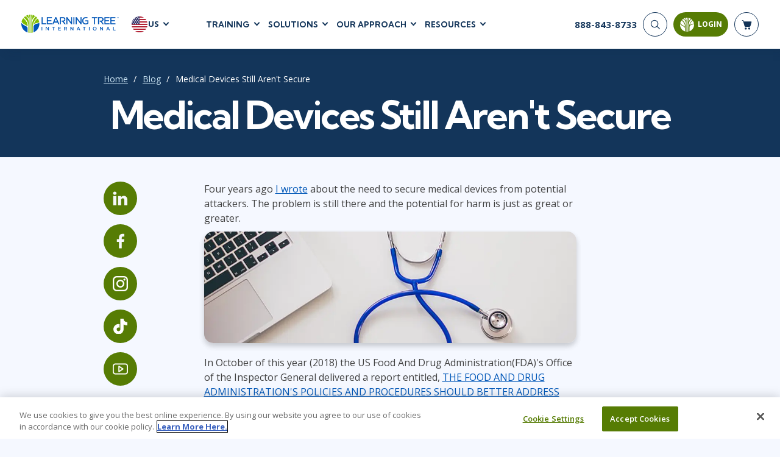

--- FILE ---
content_type: text/html; charset=utf-8
request_url: https://www.learningtree.com/blog/medical-devices-still-arent-secure/
body_size: 20717
content:
<!DOCTYPE html>
<html lang="en">
<head>
    <meta charset="utf-8" />
    <title>Medical Devices Still Aren&#x27;t Secure | Learning Tree</title>
        <script>
        dataLayer = window.dataLayer || [];
    </script>
    <script>
        (function(w, d, s, l, i) {
            w[l] = w[l] || [];
            w[l].push({
                'gtm.start':
                    new Date().getTime(),
                event: 'gtm.js'
            });
            var f = d.getElementsByTagName(s)[0],
                j = d.createElement(s),
                dl = l != 'dataLayer' ? '&l=' + l : '';
            j.async = true;
            j.src =
                '//www.googletagmanager.com/gtm.js?id=' + i + dl;
            f.parentNode.insertBefore(j, f);
        })(window, document, 'script', 'dataLayer', 'GTM-TBWDVV');
    </script>

    <meta name="viewport" content="width=device-width, initial-scale=1.0" />

    
    <meta itemprop="name" content="Medical Devices Still Aren&#x27;t Secure">
    <meta name="description" content="[:en]Four years ago I wrote about the need to secure medical devices from potential attackers. The problem is still there and the potential">
    <meta name="robots" content="index, follow" />
    
        <link rel="alternate" href="https://www.learningtree.com/blog/medical-devices-still-arent-secure/" hreflang="en-us" />
        <link rel="alternate" href="https://www.learningtree.ca/blog/medical-devices-still-arent-secure/" hreflang="en-ca" />
        <link rel="alternate" href="https://www.learningtree.co.uk/blog/medical-devices-still-arent-secure/" hreflang="en-gb" />
        <link rel="alternate" href="https://www.learningtree.se/blog/medical-devices-still-arent-secure/" hreflang="sv-se" />
        <link rel="alternate" href="https://www.learningtree.com/blog/medical-devices-still-arent-secure/" hreflang="x-default" />

    <meta name="twitter:card" content="summary_large_image" />
    <meta property="og:title" content="Medical Devices Still Aren&#x27;t Secure" />
    <meta property="og:image" content="https://cdn.buttercms.com/S8LhZHKBQbesIV3jPRFn" />
    <meta property="og:description" content="[:en]Four years ago I wrote about the need to secure medical devices from potential attackers. The problem is still there and the potential" />
    <meta property="og:url" content="https://www.learningtree.com/blog/medical-devices-still-arent-secure/" />

    
<link rel="canonical" href="https://www.learningtree.com/blog/medical-devices-still-arent-secure/" />

    
        
    <link rel="preconnect" href="https://cdn.cookielaw.org/" crossorigin>
    <link rel="preconnect" href='https://fonts.gstatic.com' crossorigin>
    <link rel="preconnect" href="https://www.google-analytics.com" crossorigin>
    <link rel="preconnect" href="https://www.googletagmanager.com" crossorigin>
    <link rel="preload" href="/js/shopping-cart.v8.1.4.min.js" as="script" fetchpriority="low">
    <link rel="preload" href="/js/online-payment.v8.1.4.min.js" as="script" fetchpriority="low" />

        
    <link rel="icon" href="/images/branding/learning-tree-favicon.ico" fetchpriority="low">
    <link rel="preload" href="https://fonts.googleapis.com/css2?family=Kumbh+Sans:wght@400;700;900&family=Open+Sans:wght@300;400;600;700&display=swap" onload="this.onload=null;this.rel='stylesheet'">
    <link rel="stylesheet" href="/css/styles.v8.1.4.min.css">

    

    

    
        <meta name="ltre:page-type" content="Blog Post" />
        <meta name="ltre:type-slug" content="blog-medical-devices-still-arent-secure" />
        <meta name="ltre:page-rank" content="1500" />

</head>
<body>
        <noscript>
        <iframe src="//www.googletagmanager.com/ns.html?id=GTM-TBWDVV" style="display:none; visibility:hidden;" height="0" width="0"></iframe>
    </noscript>

    
        
            <header class="site-header fixed white">
                

    <div class="site-header__bottom">
        <div class="container-fluid">
            <div class="site-header__content">
                
                    <div class="site-header__left">
                        <a href="/" class="logo">
                            <img class="logo__white" src="/images/branding/learning-tree-logo_reversed.webp" alt="Learning Tree" width="292" height="54">
                            <img class="logo__blue" src="/images/branding/logo-blue.png" alt="Learning Tree" width="292" height="54">
                        </a>
                        <div class="site-header__lang">
                            <div class="site-header__lang-item">
                                <img src="/images/branding/flag-icon-us.svg" alt="US flag" width="28" height="28">

                                <span>US</span>
                            </div>
                            <ul class="site-header__lang-list">
                                    <li class="site-header__lang-list-item">
                                            <a href="https://www.learningtree.ca" class="site-header__lang-list-link" rel="external nofollow noopener">
                                                <span>CA</span>
                                            </a>
                                    </li>
                                    <li class="site-header__lang-list-item">
                                            <a href="https://www.learningtree.co.uk" class="site-header__lang-list-link" rel="external nofollow noopener">
                                                <span>UK</span>
                                            </a>
                                    </li>
                                    <li class="site-header__lang-list-item">
                                            <a href="https://www.learningtree.se" class="site-header__lang-list-link" rel="external nofollow noopener">
                                                <span>SE</span>
                                            </a>
                                    </li>
                                    <li class="site-header__lang-list-item">
                                            <a href="https://www.learningtree.co.jp" class="site-header__lang-list-link" target="_blank" rel="external nofollow noopener">
                                                <span>JP</span>
                                            </a>
                                    </li>
                            </ul>
                        </div>
                    </div>

                        <nav class="header-nav site-header__center">
                            <ul class="header-menu">

<li class="header-menu__item courses-dropdown">

    <a class="text-uppercase" href="#">Training</a>

    <ul class="header-menu__sub header-mega-menu">
        <!-- Courses -->
        <li class="header-mega-menu__item active">

            
<a href="#" class="header-mega-menu__item-link">
    Courses
    
    
        
    <svg width="25" height="25" class="icon icon-arrow-down" aria-hidden="true" role="img"><use href="/images/icon-sprite.svg#arrow-down"></use></svg>

    

</a>

            <div class="header-mega-menu__item-content">
                    <div class="header-mega-menu__list course-list">
                        <a href="/courses/agile-and-scrum/" class="header-mega-menu__list-link">Agile &amp; Scrum</a>
                        <div class="header-mega-menu__sublist">
                                <a href="/courses/agile-and-scrum/agile-foundations/">Agile Foundations</a>
                                <a href="/courses/agile-and-scrum/agile-leadership/">Agile Leadership</a>
                                <a href="/courses/agile-and-scrum/agile-project-management/">Agile Project Management</a>
                                <a href="/courses/agile-and-scrum/development-testing/">Development &amp; Testing</a>
                                <a href="/courses/agile-and-scrum/product-management/">Product Management</a>
                                <a href="/courses/agile-and-scrum/safe-courses/">SAFe</a>
                                <a href="/courses/agile-and-scrum/scrum-courses/">Scrum</a>
                        </div>
                    </div>
                    <div class="header-mega-menu__list course-list">
                        <a href="/courses/business-applications/" class="header-mega-menu__list-link">Business Applications</a>
                        <div class="header-mega-menu__sublist">
                                <a href="/courses/business-applications/business-software/">Business Software</a>
                                <a href="/courses/business-applications/dynamics-365/">Dynamics 365</a>
                                <a href="/courses/business-applications/microsoft-365/">Microsoft 365</a>
                                <a href="/courses/business-applications/microsoft-copilot/">Microsoft Copilot</a>
                                <a href="/courses/business-applications/power-platform/">Power Platform</a>
                                <a href="/courses/business-applications/sharepoint/">SharePoint</a>
                        </div>
                    </div>
                    <div class="header-mega-menu__list course-list">
                        <a href="/courses/cloud-computing/" class="header-mega-menu__list-link">Cloud Computing</a>
                        <div class="header-mega-menu__sublist">
                                <a href="/courses/cloud-computing/aws/">AWS</a>
                                <a href="/courses/cloud-computing/azure/">Azure</a>
                                <a href="/courses/cloud-computing/google-cloud/">Google Cloud</a>
                                <a href="/courses/cloud-computing/cloud-computing/">Cloud</a>
                        </div>
                    </div>
                    <div class="header-mega-menu__list course-list">
                        <a href="/courses/cybersecurity/" class="header-mega-menu__list-link">Cyber Security</a>
                        <div class="header-mega-menu__sublist">
                                <a href="/courses/cybersecurity/cloud-security/">Cloud Security</a>
                                <a href="/courses/cybersecurity/cyber-offense-and-defense/">Cyber Offense &amp; Defense</a>
                                <a href="/courses/cybersecurity/data-privacy/">Data Privacy</a>
                                <a href="/courses/cybersecurity/governance-risk-and-compliance/">Governance, Risk, &amp; Compliance</a>
                                <a href="/courses/cybersecurity/software-application-security/">Software Application Security</a>
                                <a href="/courses/cybersecurity/systems-network-security/">Systems &amp; Network Security</a>
                        </div>
                    </div>
                    <div class="header-mega-menu__list course-list">
                        <a href="/courses/data-analytics-and-artificial-intelligence/" class="header-mega-menu__list-link">AI and Data Analytics</a>
                        <div class="header-mega-menu__sublist">
                                <a href="/courses/data-analytics-and-artificial-intelligence/artificial-intelligence/">Artificial Intelligence</a>
                                <a href="/courses/data-analytics-and-artificial-intelligence/business-intelligence/">Business Intelligence</a>
                                <a href="/courses/data-analytics-and-artificial-intelligence/databases/">Databases</a>
                                <a href="/courses/data-analytics-and-artificial-intelligence/data-analysis-and-visualization/">Analysis &amp; Visualization</a>
                                <a href="/courses/data-analytics-and-artificial-intelligence/data-science-big-data/">Data Science &amp; Big Data</a>
                                <a href="/courses/data-analytics-and-artificial-intelligence/decision-science/">Decision Science</a>
                                <a href="/courses/data-analytics-and-artificial-intelligence/power-bi/">Power BI</a>
                                <a href="/courses/data-analytics-and-artificial-intelligence/sql/">SQL</a>
                        </div>
                    </div>
                    <div class="header-mega-menu__list course-list">
                        <a href="/courses/it-infrastructure-and-networks/" class="header-mega-menu__list-link">IT Infrastructure</a>
                        <div class="header-mega-menu__sublist">
                                <a href="/courses/it-infrastructure-and-networks/devops/">DevOps</a>
                                <a href="/courses/it-infrastructure-and-networks/github/">GitHub</a>
                                <a href="/courses/it-infrastructure-and-networks/infrastructure/">Infrastructure</a>
                                <a href="/courses/it-infrastructure-and-networks/linux-and-unix/">Linux &amp; Unix</a>
                                <a href="/courses/it-infrastructure-and-networks/networking/">Networking</a>
                                <a href="/courses/it-infrastructure-and-networks/windows/">Windows</a>
                        </div>
                    </div>
                    <div class="header-mega-menu__list course-list">
                        <a href="/courses/it-service-managment/" class="header-mega-menu__list-link">IT Service Mgmt (ITSM)</a>
                        <div class="header-mega-menu__sublist">
                                <a href="/courses/it-service-managment/itil/">ITIL&#xAE;</a>
                                <a href="/courses/it-service-managment/itsm-courses/">ITSM</a>
                                <a href="/courses/it-service-managment/togaf/">TOGAF&#xAE; EA 10th Edition</a>
                                <a href="/courses/it-service-managment/cobit/">COBIT</a>
                                <a href="/courses/it-service-managment/servicenow/">ServiceNow&#x2122;</a>
                        </div>
                    </div>
                    <div class="header-mega-menu__list course-list">
                        <a href="/courses/leadership-and-professional-development/" class="header-mega-menu__list-link">Leadership</a>
                        <div class="header-mega-menu__sublist">
                                <a href="/courses/leadership-and-professional-development/business-skills/">Business Skills</a>
                                <a href="/courses/leadership-and-professional-development/leadership/">Leadership</a>
                                <a href="/courses/leadership-and-professional-development/professional-development/">Professional Development</a>
                                <a href="/courses/leadership-and-professional-development/duke-ce-courses/">Duke CE</a>
                        </div>
                    </div>
                    <div class="header-mega-menu__list course-list">
                        <a href="/courses/project-management/" class="header-mega-menu__list-link">Project Management</a>
                        <div class="header-mega-menu__sublist">
                                <a href="/courses/project-management/business-analysis/">Business Analysis</a>
                                <a href="/courses/project-management/fac-ppm/">FAC-P/PM</a>
                                <a href="/courses/project-management/project-management/">Project Management</a>
                                <a href="/courses/project-management/lean-six-sigma/">Lean Six Sigma</a>
                        </div>
                    </div>
                    <div class="header-mega-menu__list course-list">
                        <a href="/courses/software-design-and-development/" class="header-mega-menu__list-link">Software</a>
                        <div class="header-mega-menu__sublist">
                                <a href="/courses/software-design-and-development/java/">Java</a>
                                <a href="/courses/software-design-and-development/mobile-app-development/">Mobile App Development</a>
                                <a href="/courses/software-design-and-development/dotnet-and-visual-studio/">.NET/Visual Studio</a>
                                <a href="/courses/software-design-and-development/programming/">Programming</a>
                                <a href="/courses/software-design-and-development/python/">Python</a>
                                <a href="/courses/software-design-and-development/software-engineering/">Software Engineering</a>
                                <a href="/courses/software-design-and-development/web-development-design/">Web Development</a>
                        </div>
                    </div>
            </div>
        </li>

        <!-- Certifications -->
        <li class="header-mega-menu__item">
            
<a href="#" class="header-mega-menu__item-link">
    Certifications
    
    
        
    <svg width="25" height="25" class="icon icon-arrow-down" aria-hidden="true" role="img"><use href="/images/icon-sprite.svg#arrow-down"></use></svg>

    

</a>

            <div class="header-mega-menu__item-content">

                        <div class="header-mega-menu__list popular-courses">
                                <a href="#" class="header-mega-menu__list-link">Popular Certification Courses</a>
                            <div class="header-mega-menu__sublist">
                                    <a href="/courses/itil-4-foundation-training/">ITIL&#xAE; 4 Foundation Training</a>
                                    <a href="/courses/comptia-security-plus-training/">CompTIA Security&#x2B;&#xAE; Training</a>
                                    <a href="/courses/pmp-certification-training/">Project Management Professional&#xAE; (PMP) Certification Training</a>
                                    <a href="/courses/scrum-master-training/">Certified ScrumMaster&#xAE; (CSM) Training</a>
                                    <a href="/courses/cissp-training/">CISSP&#xAE; Training and Certification Prep Course</a>
                                    <a href="/courses/cism-training/">CISM Certified Information Security Manager</a>
                                    <a href="/courses/ccsp-training/">Certified Cloud Security Professional (CCSP) Training and Certification</a>
                            </div>
                        </div>

                <div class="all-certifications mt-2">
                    <a href="#" class="header-mega-menu__list-link certifications-hub-link ms-2 w-100">Certifications</a>
                    <div class="d-flex flex-direction-row">
                                <div class="header-mega-menu__list">
                                    <div class="header-mega-menu__sublist">
                                                <a href="/certifications/a4q/">Alliance for Qualification - A4Q</a>
                                                <a href="/certifications/apmg-international/">APMG-International</a>
                                                <a href="/certifications/aws/">AWS</a>
                                                <a href="/certifications/certnexus/">CertNexus</a>
                                                <a href="/certifications/cisco/">Cisco</a>
                                                <a href="/certifications/cloud-security-alliance/">Cloud Security Alliance</a>
                                                <a href="/certifications/cmmc/">CMMC</a>
                                                <a href="/certifications/comptia/">CompTIA</a>
                                                <a href="/certifications/devops-institute/">DevOps Institute</a>
                                                <a href="/certifications/ec-council/">EC-Council</a>
                                    </div>
                                </div>
                                <div class="header-mega-menu__list">
                                    <div class="header-mega-menu__sublist">
                                                <a href="/certifications/excel/">Excel</a>
                                                <a href="/certifications/icagile/">ICAgile</a>
                                                <a href="/certifications/iiba/">IIBA</a>
                                                <a href="/certifications/isaca/">ISACA</a>
                                                <a href="/certifications/isc/">ISC2&#x2122;</a>
                                                <a href="/certifications/istqb/">ISTQB</a>
                                                <a href="/certifications/itil/">ITIL&#xAE;</a>
                                                <a href="/certifications/lean-kanban/">Lean Kanban</a>
                                                <a href="/certifications/lean-six-sigma/">Lean Six Sigma</a>
                                                <a href="/certifications/microsoft/">Microsoft</a>
                                    </div>
                                </div>
                                <div class="header-mega-menu__list">
                                    <div class="header-mega-menu__sublist">
                                                <a href="/certifications/power-platform/">Power Platform </a>
                                                <a href="/certifications/prince2/">PRINCE2&#xAE;</a>
                                                <a href="/certifications/pmi/">PMI</a>
                                                <a href="/certifications/python/">Python</a>
                                                <a href="/certifications/red-hat/">Red Hat</a>
                                                <a href="/certifications/scaled-agile/">Scaled Agile</a>
                                                <a href="/certifications/scrum-alliance/">Scrum Alliance</a>
                                                <a href="/certifications/servicenow-certification-training/">ServiceNow</a>
                                                <a href="/certifications/web-development/">Web Development</a>
                                    </div>
                                </div>
                    </div>
                </div>
            </div>
        </li>

        <!-- Programs -->
            <li class="header-mega-menu__item">
                
<a href="#" class="header-mega-menu__item-link">
    Certificate Programs
    
    
        
    <svg width="25" height="25" class="icon icon-arrow-down" aria-hidden="true" role="img"><use href="/images/icon-sprite.svg#arrow-down"></use></svg>

    

</a>

                <div class="header-mega-menu__item-content">
                        <div class="header-mega-menu__list quarter">
                            <a href="#" class="header-mega-menu__list-link">Technical Skills</a>
                            <div class="header-mega-menu__sublist">
                                    <a href="/programs/data-insights-visualization-program/">Data Insights &amp; Visualization Certificate Program</a>
                                    <a href="/programs/python-powered-data-science-and-ai-program/">Python-Powered Data Science and AI Certificate Program</a>
                                    <a href="/programs/ai-workforce-enablement-copilot/">AI Enablement Program (AIEP) with Microsoft Copilot and MS Cloud</a>
                                    <a href="/programs/ai-workforce-enablement-chatgpt/">AI Enablement Program (AIEP) with ChatGPT</a>
                            </div>

                        </div>
                        <div class="header-mega-menu__list quarter">
                            <a href="#" class="header-mega-menu__list-link">Process &amp; Methodology</a>
                            <div class="header-mega-menu__sublist">
                                    <a href="/programs/modern-project-manager-program/">Modern Project Manager Certificate Program</a>
                            </div>

                        </div>
                        <div class="header-mega-menu__list quarter">
                            <a href="#" class="header-mega-menu__list-link">Cybersecurity</a>
                            <div class="header-mega-menu__sublist">
                                    <a href="/programs/cybersecurity-foundations-program/">Cybersecurity Foundations Certificate Program</a>
                            </div>

                        </div>
                        <div class="header-mega-menu__list quarter">
                            <a href="#" class="header-mega-menu__list-link">Leadership</a>
                            <div class="header-mega-menu__sublist">
                                    <a href="/programs/future-leaders-program/">Future Leaders Certificate Program</a>
                                    <a href="/programs/accelerating-leadership-program/">Accelerating Leadership Professional Certificate Program</a>
                                    <a href="/programs/ai-in-leadership-program/">AI in Leadership Program (AILP)</a>
                                    <a href="/duke/">Duke CE Advanced Leadership Program</a>
                                    <a href="/duke-ce-gov/">Duke CE Advanced Leadership for Government</a>
                            </div>

                        </div>
                </div>
            </li>

        <!-- On-Demand -->
        <li class="header-mega-menu__item">
            
<a href="#" class="header-mega-menu__item-link">
    On-Demand
    
    
        
    <svg width="25" height="25" class="icon icon-arrow-down" aria-hidden="true" role="img"><use href="/images/icon-sprite.svg#arrow-down"></use></svg>

    

</a>
            <div class="header-mega-menu__item-content">

                    <div class="header-mega-menu__list popular-courses">
                        <a href="#" class="header-mega-menu__list-link vendors-link w-100">On-Demand Programs</a>
                        <div class="header-mega-menu__sublist">
                                <a href="/cybershield-workforce-training/">CyberShield Workforce Enterprise Solution</a>
                        </div>
                    </div>

                <div class="all-certifications mt-2">
                    <a href="#" class="header-mega-menu__list-link certifications-hub-link ms-2 w-100">On-Demand Courses</a>
                    <div class="d-flex flex-direction-row">
                                <div class="header-mega-menu__list">
                                    <div class="header-mega-menu__sublist">
                                                <a href="/courses/agile-fundamentals-on-demand/">Agile Fundamentals On-Demand</a>
                                                <a href="/courses/project-management-fundamentals-training-on-demand/">Project Management Fundamentals Training On-Demand</a>
                                                <a href="/courses/itil-foundation-exam-prep-toolkit/">ITIL&#xAE; 4 Foundation Exam Prep Toolkit</a>
                                                <a href="/courses/on-demand-graph-databases-course/">Fundamentals of Graph Databases: On-Demand</a>
                                                <a href="/courses/introduction-to-python-on-demand-training/">Introduction to Python On-Demand Training</a>
                                                <a href="/courses/on-demand-introduction-to-ai/">Introduction to Artificial Intelligence: On-Demand</a>
                                                <a href="/courses/chatgpt-for-business-users-on-demand/">ChatGPT for Business Users: On-Demand</a>
                                                <a href="/courses/artificial-intelligence-strategies-for-project-managers-on-demand/">Artificial Intelligence Strategies for Project Managers On-Demand</a>
                                                <a href="/courses/topics-in-project-management-on-demand/">Topics in Project Management: On-Demand</a>
                                    </div>
                                </div>
                    </div>
                </div>
            </div>
        </li>

        <!-- Vendors -->
        <li class="header-mega-menu__item">
            
<a href="#" class="header-mega-menu__item-link">
    Vendors
    
    
        
    <svg width="25" height="25" class="icon icon-arrow-down" aria-hidden="true" role="img"><use href="/images/icon-sprite.svg#arrow-down"></use></svg>

    

</a>

            <div class="header-mega-menu__item-content align-content-start">

                <a href="#" class="header-mega-menu__list-link vendors-link mt-2 ms-2 w-100">Vendors &amp; Certification Bodies</a>


                        <div class="header-mega-menu__list">
                            <div class="header-mega-menu__sublist">
                                    <a href="/courses?vendor=a4q">Alliance for Qualification</a>
                                    <a href="/courses?vendor=adobe">Adobe</a>
                                    <a href="/courses?vendor=apmg-international">APMG International&#x2122;</a>
                                    <a href="/courses?vendor=aws">AWS</a>
                                    <a href="/courses?vendor=certnexus">CertNexus</a>
                                    <a href="/courses?vendor=cisco">Cisco</a>
                                    <a href="/courses?vendor=citrix">Citrix</a>
                                    <a href="/courses?vendor=cloud-security-alliance">Cloud Security Alliance</a>
                            </div>
                        </div>
                        <div class="header-mega-menu__list">
                            <div class="header-mega-menu__sublist">
                                    <a href="/courses?vendor=cmmc">CMMC</a>
                                    <a href="/courses?vendor=cobit">COBIT</a>
                                    <a href="/courses?vendor=comptia">CompTIA</a>
                                    <a href="/courses?vendor=devops-institute">DevOps Institute</a>
                                    <a href="/courses?vendor=ec-council">EC-Council</a>
                                    <a href="/courses?vendor=google">Google</a>
                                    <a href="/courses?vendor=iapp">IAPP</a>
                                    <a href="/courses?vendor=ibm">IBM</a>
                            </div>
                        </div>
                        <div class="header-mega-menu__list">
                            <div class="header-mega-menu__sublist">
                                    <a href="/courses?vendor=icagile">ICAgile</a>
                                    <a href="/courses?vendor=iiba">IIBA</a>
                                    <a href="/courses?vendor=ilm">ILM</a>
                                    <a href="/courses?vendor=isaca">ISACA</a>
                                    <a href="/courses?vendor=isc2">ISC2</a>
                                    <a href="/courses?vendor=istqb">ISTQB</a>
                                    <a href="/courses?vendor=itil">ITIL&#xAE;</a>
                                    <a href="/courses?vendor=lean-kanban-university">Lean Kanban University</a>
                            </div>
                        </div>
                        <div class="header-mega-menu__list">
                            <div class="header-mega-menu__sublist">
                                    <a href="/courses?vendor=lean-six-sigma">Lean Six Sigma</a>
                                    <a href="/courses?vendor=learning-tree">Learning Tree</a>
                                    <a href="/courses?vendor=microsoft">Microsoft</a>
                                    <a href="/courses?vendor=nutanix">Nutanix</a>
                                    <a href="/courses?vendor=oracle">Oracle</a>
                                    <a href="/courses?vendor=peoplecert">PeopleCert&#xAE;</a>
                                    <a href="/courses?vendor=pmi">PMI</a>
                                    <a href="/courses?vendor=prince2">PRINCE2&#xAE;</a>
                            </div>
                        </div>
                        <div class="header-mega-menu__list">
                            <div class="header-mega-menu__sublist">
                                    <a href="/courses?vendor=red-hat">Red Hat</a>
                                    <a href="/courses?vendor=scaled-agile">Scaled Agile</a>
                                    <a href="/courses?vendor=scrum-alliance">Scrum Alliance</a>
                                    <a href="/courses?vendor=servicenow">ServiceNow&#x2122;</a>
                                    <a href="/courses?vendor=vmware">VMWare</a>
                            </div>
                        </div>
            </div>
        </li>

        <!-- Schedules -->
        <li class="header-mega-menu__item">
            
<a href="#" class="header-mega-menu__item-link">
    Schedules
    
    
        
    <svg width="25" height="25" class="icon icon-arrow-down" aria-hidden="true" role="img"><use href="/images/icon-sprite.svg#arrow-down"></use></svg>

    

</a>

            <div class="header-mega-menu__item-content align-content-start">

                <a href="#" class="header-mega-menu__list-link vendors-link mt-2 ms-2 w-100">Upcoming Schedules</a>
                <div class=" header-mega-menu__list popular-courses">
                    <div class="header-mega-menu__sublist">
                        <a href="/schedule/">Course Schedule</a>
                        <a href="/guaranteedtorun/">
                            Guaranteed-To-Run Course Schedule
                        </a>
                    </div>
                </div>
            </div>
        </li>
    </ul>
</li>
    <li class="header-menu__item">
        <a class="text-uppercase" href="#">Solutions</a>

        <div class="header-menu__sub header-submenu">
                    <a href="/ai-workforce-solutions/">AI Workforce Solutions</a>
                    <a href="/programs/">Certificate Programs</a>
                    <a href="/coaching/">Coaching</a>
                    <a href="/continuing-education/">Continuing Education - CEUs</a>
                    <a href="/custom-content-solutions/">Custom Content Solutions</a>
                    <a href="/government-solutions/">Government Solutions</a>
                    <a href="/learning-paths/">Learning Paths</a>
                    <a href="/plans/advantage/">Learning Tree &#x2B;Advantage Plan</a>
                    <a href="/learning-tree-purchase-solutions/">Learning Tree Purchase Solutions</a>
                    <a href="/managed-training-services/">Managed Training Services</a>
                    <a href="/microsoft-training-solutions/">Microsoft Training Solutions</a>
                    <a href="/skills-analytics/cyber/">Skills Analytics / Cybersecurity</a>
                    <a href="/team-training/">Team Training</a>
        </div>
    </li>

    <li class="header-menu__item">
        <a class="text-uppercase" href="#">Our Approach</a>

        <div class="header-menu__sub header-submenu">
                    <a href="/about-us/">About Us</a>
                    <a href="/awards/">Awards</a>
                    <a href="/benefits/">Benefits</a>
                    <a href="/delivery/">Delivery</a>
                    <a href="/about-us/partners/">Partners</a>
        </div>
    </li>

    <li class="header-menu__item">
        <a class="text-uppercase" href="#">Resources</a>

        <div class="header-menu__sub header-submenu">
                    <a href="/blog/">Blog</a>
                    <a href="/press-releases/">Press Releases</a>
                    <a href="/resource/">Resource Library</a>
                    <a href="/topics/">Topics</a>
                    <a href="/webinars/">Webinars</a>
        </div>
    </li>

                            </ul>
                        </nav>
                
                <div class="site-header__right">
                    <!-- Phone -->
                    <div class="header-phone">
                            <a href="tel:888-843-8733">
                                <span>888-843-8733</span>
                            </a>
                    </div>


                    <div class="nav-buttons-section">
                        <!-- Search -->
                        <div class="searchNavWrapper" id="closeNav">
                            <button type="submit" class="header-search__button" aria-label="Search">
                                <svg width="25" height="25" class="icon icon-search" aria-hidden="true" role="img"><use href="/images/icon-sprite.svg#search"></use></svg>
                            </button>
                            <div class="header-search__form">
                                <form action="/search-results/" enctype="application/x-www-form-urlencoded" method="get" class="header-search" autocomplete="off" id="closeForm">
                                    <div class="header-search__item" id="closeInput">
                                        <input type="search" name="q" id="headerSearch" class="header-search__input" maxlength="140" aria-label="header search bar">
                                        <button type="button" class="btn-close searchClose" data-dismiss="closeMe" aria-label="Close" id="searchClosed">
                                        </button>
                                    </div>
                                </form>
                            </div>
                        </div>


                        <!-- Login -->
                        
    <button id="mltLoginButton" class="btn btn-primary" data-bs-toggle="modal" data-bs-target="#loginModal">
        
    <svg width="25" height="25" class="icon icon-login" aria-hidden="true" role="img"><use href="/images/icon-sprite.svg#login-icon"></use></svg>

        <span>Login</span>
        <div class="login-tooltip">Login to My Learning Tree</div>
    </button>                        

    

                        <!-- Cart -->
                        <a href="#" class="header-cart" aria-label="header shopping cart">
                            <svg width="25" height="25" class="icon icon-shop-basket" aria-hidden="true" role="img"><use xlink:href="/images/icon-sprite.svg#shop-basket"></use></svg>
                            <span id="cart-quantity"></span>

                        </a>
                        <div id="shopping-basket" class="cart-preview js-cart-preview"></div>
                        <button type="button" class="mobile-open" aria-label="mobile nav">
                            <span></span>
                            <span></span>
                            <span></span>
                        </button>
                    </div>
                </div>
            </div>
        </div>
    </div>
    <!-- Mobile Nav -->
    <div class="site-header__mobile">
         

        <form action="/search-results/" method="get" enctype="application/x-www-form-urlencoded" class="mobile-search" id="mobileHeaderSearchForm">
            <input type="search" name="q" id="mobileHeaderSearch" class="mobile-search__input" required placeholder="Search" aria-label="header search bar">
            <button type="submit" class="mobile-search__button" aria-label="Search"><svg width="25" height="25" class="icon icon-search" aria-hidden="true" role="img"><use href="/images/icon-sprite.svg#search"></use></svg></button>
        </form>

            <nav class="mobile-nav">
                <ul class="mobile-menu">

    <!-- Courses -->
    <li class="mobile-menu__item">
        <a class="mobile-menu__link text-uppercase" href="#">
            Training
            
    
        
    <svg width="25" height="25" class="icon icon-arrow-down" aria-hidden="true" role="img"><use href="/images/icon-sprite.svg#arrow-down"></use></svg>

    

        </a>

        <ul class="mobile-submenu">
            <li>
                <a href="#" class=" mobile-submenu__link-back">
                    Training
                    
    
        
    <svg width="25" height="25" class="icon icon-arrow-down" aria-hidden="true" role="img"><use href="/images/icon-sprite.svg#arrow-down"></use></svg>

    

                </a>
            </li>

                <li class="mobile-submenu__item">
                    <a href="#" class="mobile-submenu__link">
                        Agile &amp; Scrum
                        
    
        
    <svg width="25" height="25" class="icon icon-arrow-down-small" aria-hidden="true" role="img"><use href="/images/icon-sprite.svg#arrow-down-small"></use></svg>

    

                    </a>

                    <ul class="mobile-sub-submenu">
                        <li class="mobile-sub-submenu__item">
                            <a href="#" class="mobile-sub-submenu__link-back">
                                Agile &amp; Scrum
                                
    
        
    <svg width="25" height="25" class="icon icon-arrow-down-small" aria-hidden="true" role="img"><use href="/images/icon-sprite.svg#arrow-down-small"></use></svg>

    

                            </a>
                        </li>

                            <li class="mobile-sub-submenu__item">
                                <a href="/courses/agile-and-scrum/agile-foundations/">
                                    Agile Foundations
                                </a>
                            </li>
                            <li class="mobile-sub-submenu__item">
                                <a href="/courses/agile-and-scrum/agile-leadership/">
                                    Agile Leadership
                                </a>
                            </li>
                            <li class="mobile-sub-submenu__item">
                                <a href="/courses/agile-and-scrum/agile-project-management/">
                                    Agile Project Management
                                </a>
                            </li>
                            <li class="mobile-sub-submenu__item">
                                <a href="/courses/agile-and-scrum/development-testing/">
                                    Development &amp; Testing
                                </a>
                            </li>
                            <li class="mobile-sub-submenu__item">
                                <a href="/courses/agile-and-scrum/product-management/">
                                    Product Management
                                </a>
                            </li>
                            <li class="mobile-sub-submenu__item">
                                <a href="/courses/agile-and-scrum/safe-courses/">
                                    SAFe
                                </a>
                            </li>
                            <li class="mobile-sub-submenu__item">
                                <a href="/courses/agile-and-scrum/scrum-courses/">
                                    Scrum
                                </a>
                            </li>
                    </ul>
                </li>
                <li class="mobile-submenu__item">
                    <a href="#" class="mobile-submenu__link">
                        Business Applications
                        
    
        
    <svg width="25" height="25" class="icon icon-arrow-down-small" aria-hidden="true" role="img"><use href="/images/icon-sprite.svg#arrow-down-small"></use></svg>

    

                    </a>

                    <ul class="mobile-sub-submenu">
                        <li class="mobile-sub-submenu__item">
                            <a href="#" class="mobile-sub-submenu__link-back">
                                Business Applications
                                
    
        
    <svg width="25" height="25" class="icon icon-arrow-down-small" aria-hidden="true" role="img"><use href="/images/icon-sprite.svg#arrow-down-small"></use></svg>

    

                            </a>
                        </li>

                            <li class="mobile-sub-submenu__item">
                                <a href="/courses/business-applications/business-software/">
                                    Business Software
                                </a>
                            </li>
                            <li class="mobile-sub-submenu__item">
                                <a href="/courses/business-applications/dynamics-365/">
                                    Dynamics 365
                                </a>
                            </li>
                            <li class="mobile-sub-submenu__item">
                                <a href="/courses/business-applications/microsoft-365/">
                                    Microsoft 365
                                </a>
                            </li>
                            <li class="mobile-sub-submenu__item">
                                <a href="/courses/business-applications/microsoft-copilot/">
                                    Microsoft Copilot
                                </a>
                            </li>
                            <li class="mobile-sub-submenu__item">
                                <a href="/courses/business-applications/power-platform/">
                                    Power Platform
                                </a>
                            </li>
                            <li class="mobile-sub-submenu__item">
                                <a href="/courses/business-applications/sharepoint/">
                                    SharePoint
                                </a>
                            </li>
                    </ul>
                </li>
                <li class="mobile-submenu__item">
                    <a href="#" class="mobile-submenu__link">
                        Cloud Computing
                        
    
        
    <svg width="25" height="25" class="icon icon-arrow-down-small" aria-hidden="true" role="img"><use href="/images/icon-sprite.svg#arrow-down-small"></use></svg>

    

                    </a>

                    <ul class="mobile-sub-submenu">
                        <li class="mobile-sub-submenu__item">
                            <a href="#" class="mobile-sub-submenu__link-back">
                                Cloud Computing
                                
    
        
    <svg width="25" height="25" class="icon icon-arrow-down-small" aria-hidden="true" role="img"><use href="/images/icon-sprite.svg#arrow-down-small"></use></svg>

    

                            </a>
                        </li>

                            <li class="mobile-sub-submenu__item">
                                <a href="/courses/cloud-computing/aws/">
                                    AWS
                                </a>
                            </li>
                            <li class="mobile-sub-submenu__item">
                                <a href="/courses/cloud-computing/azure/">
                                    Azure
                                </a>
                            </li>
                            <li class="mobile-sub-submenu__item">
                                <a href="/courses/cloud-computing/google-cloud/">
                                    Google Cloud
                                </a>
                            </li>
                            <li class="mobile-sub-submenu__item">
                                <a href="/courses/cloud-computing/cloud-computing/">
                                    Cloud
                                </a>
                            </li>
                    </ul>
                </li>
                <li class="mobile-submenu__item">
                    <a href="#" class="mobile-submenu__link">
                        Cyber Security
                        
    
        
    <svg width="25" height="25" class="icon icon-arrow-down-small" aria-hidden="true" role="img"><use href="/images/icon-sprite.svg#arrow-down-small"></use></svg>

    

                    </a>

                    <ul class="mobile-sub-submenu">
                        <li class="mobile-sub-submenu__item">
                            <a href="#" class="mobile-sub-submenu__link-back">
                                Cyber Security
                                
    
        
    <svg width="25" height="25" class="icon icon-arrow-down-small" aria-hidden="true" role="img"><use href="/images/icon-sprite.svg#arrow-down-small"></use></svg>

    

                            </a>
                        </li>

                            <li class="mobile-sub-submenu__item">
                                <a href="/courses/cybersecurity/cloud-security/">
                                    Cloud Security
                                </a>
                            </li>
                            <li class="mobile-sub-submenu__item">
                                <a href="/courses/cybersecurity/cyber-offense-and-defense/">
                                    Cyber Offense &amp; Defense
                                </a>
                            </li>
                            <li class="mobile-sub-submenu__item">
                                <a href="/courses/cybersecurity/data-privacy/">
                                    Data Privacy
                                </a>
                            </li>
                            <li class="mobile-sub-submenu__item">
                                <a href="/courses/cybersecurity/governance-risk-and-compliance/">
                                    Governance, Risk, &amp; Compliance
                                </a>
                            </li>
                            <li class="mobile-sub-submenu__item">
                                <a href="/courses/cybersecurity/software-application-security/">
                                    Software Application Security
                                </a>
                            </li>
                            <li class="mobile-sub-submenu__item">
                                <a href="/courses/cybersecurity/systems-network-security/">
                                    Systems &amp; Network Security
                                </a>
                            </li>
                    </ul>
                </li>
                <li class="mobile-submenu__item">
                    <a href="#" class="mobile-submenu__link">
                        AI and Data Analytics
                        
    
        
    <svg width="25" height="25" class="icon icon-arrow-down-small" aria-hidden="true" role="img"><use href="/images/icon-sprite.svg#arrow-down-small"></use></svg>

    

                    </a>

                    <ul class="mobile-sub-submenu">
                        <li class="mobile-sub-submenu__item">
                            <a href="#" class="mobile-sub-submenu__link-back">
                                AI and Data Analytics
                                
    
        
    <svg width="25" height="25" class="icon icon-arrow-down-small" aria-hidden="true" role="img"><use href="/images/icon-sprite.svg#arrow-down-small"></use></svg>

    

                            </a>
                        </li>

                            <li class="mobile-sub-submenu__item">
                                <a href="/courses/data-analytics-and-artificial-intelligence/artificial-intelligence/">
                                    Artificial Intelligence
                                </a>
                            </li>
                            <li class="mobile-sub-submenu__item">
                                <a href="/courses/data-analytics-and-artificial-intelligence/business-intelligence/">
                                    Business Intelligence
                                </a>
                            </li>
                            <li class="mobile-sub-submenu__item">
                                <a href="/courses/data-analytics-and-artificial-intelligence/databases/">
                                    Databases
                                </a>
                            </li>
                            <li class="mobile-sub-submenu__item">
                                <a href="/courses/data-analytics-and-artificial-intelligence/data-analysis-and-visualization/">
                                    Analysis &amp; Visualization
                                </a>
                            </li>
                            <li class="mobile-sub-submenu__item">
                                <a href="/courses/data-analytics-and-artificial-intelligence/data-science-big-data/">
                                    Data Science &amp; Big Data
                                </a>
                            </li>
                            <li class="mobile-sub-submenu__item">
                                <a href="/courses/data-analytics-and-artificial-intelligence/decision-science/">
                                    Decision Science
                                </a>
                            </li>
                            <li class="mobile-sub-submenu__item">
                                <a href="/courses/data-analytics-and-artificial-intelligence/power-bi/">
                                    Power BI
                                </a>
                            </li>
                            <li class="mobile-sub-submenu__item">
                                <a href="/courses/data-analytics-and-artificial-intelligence/sql/">
                                    SQL
                                </a>
                            </li>
                    </ul>
                </li>
                <li class="mobile-submenu__item">
                    <a href="#" class="mobile-submenu__link">
                        IT Infrastructure
                        
    
        
    <svg width="25" height="25" class="icon icon-arrow-down-small" aria-hidden="true" role="img"><use href="/images/icon-sprite.svg#arrow-down-small"></use></svg>

    

                    </a>

                    <ul class="mobile-sub-submenu">
                        <li class="mobile-sub-submenu__item">
                            <a href="#" class="mobile-sub-submenu__link-back">
                                IT Infrastructure
                                
    
        
    <svg width="25" height="25" class="icon icon-arrow-down-small" aria-hidden="true" role="img"><use href="/images/icon-sprite.svg#arrow-down-small"></use></svg>

    

                            </a>
                        </li>

                            <li class="mobile-sub-submenu__item">
                                <a href="/courses/it-infrastructure-and-networks/devops/">
                                    DevOps
                                </a>
                            </li>
                            <li class="mobile-sub-submenu__item">
                                <a href="/courses/it-infrastructure-and-networks/github/">
                                    GitHub
                                </a>
                            </li>
                            <li class="mobile-sub-submenu__item">
                                <a href="/courses/it-infrastructure-and-networks/infrastructure/">
                                    Infrastructure
                                </a>
                            </li>
                            <li class="mobile-sub-submenu__item">
                                <a href="/courses/it-infrastructure-and-networks/linux-and-unix/">
                                    Linux &amp; Unix
                                </a>
                            </li>
                            <li class="mobile-sub-submenu__item">
                                <a href="/courses/it-infrastructure-and-networks/networking/">
                                    Networking
                                </a>
                            </li>
                            <li class="mobile-sub-submenu__item">
                                <a href="/courses/it-infrastructure-and-networks/windows/">
                                    Windows
                                </a>
                            </li>
                    </ul>
                </li>
                <li class="mobile-submenu__item">
                    <a href="#" class="mobile-submenu__link">
                        IT Service Mgmt (ITSM)
                        
    
        
    <svg width="25" height="25" class="icon icon-arrow-down-small" aria-hidden="true" role="img"><use href="/images/icon-sprite.svg#arrow-down-small"></use></svg>

    

                    </a>

                    <ul class="mobile-sub-submenu">
                        <li class="mobile-sub-submenu__item">
                            <a href="#" class="mobile-sub-submenu__link-back">
                                IT Service Mgmt (ITSM)
                                
    
        
    <svg width="25" height="25" class="icon icon-arrow-down-small" aria-hidden="true" role="img"><use href="/images/icon-sprite.svg#arrow-down-small"></use></svg>

    

                            </a>
                        </li>

                            <li class="mobile-sub-submenu__item">
                                <a href="/courses/it-service-managment/itil/">
                                    ITIL&#xAE;
                                </a>
                            </li>
                            <li class="mobile-sub-submenu__item">
                                <a href="/courses/it-service-managment/itsm-courses/">
                                    ITSM
                                </a>
                            </li>
                            <li class="mobile-sub-submenu__item">
                                <a href="/courses/it-service-managment/togaf/">
                                    TOGAF&#xAE; EA 10th Edition
                                </a>
                            </li>
                            <li class="mobile-sub-submenu__item">
                                <a href="/courses/it-service-managment/cobit/">
                                    COBIT
                                </a>
                            </li>
                            <li class="mobile-sub-submenu__item">
                                <a href="/courses/it-service-managment/servicenow/">
                                    ServiceNow&#x2122;
                                </a>
                            </li>
                    </ul>
                </li>
                <li class="mobile-submenu__item">
                    <a href="#" class="mobile-submenu__link">
                        Leadership
                        
    
        
    <svg width="25" height="25" class="icon icon-arrow-down-small" aria-hidden="true" role="img"><use href="/images/icon-sprite.svg#arrow-down-small"></use></svg>

    

                    </a>

                    <ul class="mobile-sub-submenu">
                        <li class="mobile-sub-submenu__item">
                            <a href="#" class="mobile-sub-submenu__link-back">
                                Leadership
                                
    
        
    <svg width="25" height="25" class="icon icon-arrow-down-small" aria-hidden="true" role="img"><use href="/images/icon-sprite.svg#arrow-down-small"></use></svg>

    

                            </a>
                        </li>

                            <li class="mobile-sub-submenu__item">
                                <a href="/courses/leadership-and-professional-development/business-skills/">
                                    Business Skills
                                </a>
                            </li>
                            <li class="mobile-sub-submenu__item">
                                <a href="/courses/leadership-and-professional-development/leadership/">
                                    Leadership
                                </a>
                            </li>
                            <li class="mobile-sub-submenu__item">
                                <a href="/courses/leadership-and-professional-development/professional-development/">
                                    Professional Development
                                </a>
                            </li>
                            <li class="mobile-sub-submenu__item">
                                <a href="/courses/leadership-and-professional-development/duke-ce-courses/">
                                    Duke CE
                                </a>
                            </li>
                    </ul>
                </li>
                <li class="mobile-submenu__item">
                    <a href="#" class="mobile-submenu__link">
                        Project Management
                        
    
        
    <svg width="25" height="25" class="icon icon-arrow-down-small" aria-hidden="true" role="img"><use href="/images/icon-sprite.svg#arrow-down-small"></use></svg>

    

                    </a>

                    <ul class="mobile-sub-submenu">
                        <li class="mobile-sub-submenu__item">
                            <a href="#" class="mobile-sub-submenu__link-back">
                                Project Management
                                
    
        
    <svg width="25" height="25" class="icon icon-arrow-down-small" aria-hidden="true" role="img"><use href="/images/icon-sprite.svg#arrow-down-small"></use></svg>

    

                            </a>
                        </li>

                            <li class="mobile-sub-submenu__item">
                                <a href="/courses/project-management/business-analysis/">
                                    Business Analysis
                                </a>
                            </li>
                            <li class="mobile-sub-submenu__item">
                                <a href="/courses/project-management/fac-ppm/">
                                    FAC-P/PM
                                </a>
                            </li>
                            <li class="mobile-sub-submenu__item">
                                <a href="/courses/project-management/project-management/">
                                    Project Management
                                </a>
                            </li>
                            <li class="mobile-sub-submenu__item">
                                <a href="/courses/project-management/lean-six-sigma/">
                                    Lean Six Sigma
                                </a>
                            </li>
                    </ul>
                </li>
                <li class="mobile-submenu__item">
                    <a href="#" class="mobile-submenu__link">
                        Software
                        
    
        
    <svg width="25" height="25" class="icon icon-arrow-down-small" aria-hidden="true" role="img"><use href="/images/icon-sprite.svg#arrow-down-small"></use></svg>

    

                    </a>

                    <ul class="mobile-sub-submenu">
                        <li class="mobile-sub-submenu__item">
                            <a href="#" class="mobile-sub-submenu__link-back">
                                Software
                                
    
        
    <svg width="25" height="25" class="icon icon-arrow-down-small" aria-hidden="true" role="img"><use href="/images/icon-sprite.svg#arrow-down-small"></use></svg>

    

                            </a>
                        </li>

                            <li class="mobile-sub-submenu__item">
                                <a href="/courses/software-design-and-development/java/">
                                    Java
                                </a>
                            </li>
                            <li class="mobile-sub-submenu__item">
                                <a href="/courses/software-design-and-development/mobile-app-development/">
                                    Mobile App Development
                                </a>
                            </li>
                            <li class="mobile-sub-submenu__item">
                                <a href="/courses/software-design-and-development/dotnet-and-visual-studio/">
                                    .NET/Visual Studio
                                </a>
                            </li>
                            <li class="mobile-sub-submenu__item">
                                <a href="/courses/software-design-and-development/programming/">
                                    Programming
                                </a>
                            </li>
                            <li class="mobile-sub-submenu__item">
                                <a href="/courses/software-design-and-development/python/">
                                    Python
                                </a>
                            </li>
                            <li class="mobile-sub-submenu__item">
                                <a href="/courses/software-design-and-development/software-engineering/">
                                    Software Engineering
                                </a>
                            </li>
                            <li class="mobile-sub-submenu__item">
                                <a href="/courses/software-design-and-development/web-development-design/">
                                    Web Development
                                </a>
                            </li>
                    </ul>
                </li>
        </ul>
    </li>
    <!-- Certifications -->
    <li class="mobile-menu__item">
        <a class="mobile-menu__link text-uppercase" href="#">
            Certifications
            
    
        
    <svg width="25" height="25" class="icon icon-arrow-down" aria-hidden="true" role="img"><use href="/images/icon-sprite.svg#arrow-down"></use></svg>

    

        </a>

        <ul class="mobile-submenu">
            <li>
                <a href="#" class=" mobile-submenu__link-back">
                    Certifications
                    
    
        
    <svg width="25" height="25" class="icon icon-arrow-down" aria-hidden="true" role="img"><use href="/images/icon-sprite.svg#arrow-down"></use></svg>

    

                </a>
            </li>


                <li class="mobile-submenu__item">
                    <a href="#" class="mobile-submenu__link">
                        Popular Certification Courses
                        
    
        
    <svg width="25" height="25" class="icon icon-arrow-down-small" aria-hidden="true" role="img"><use href="/images/icon-sprite.svg#arrow-down-small"></use></svg>

    

                    </a>

                    <ul class="mobile-sub-submenu">
                        <li class="mobile-sub-submenu__item">
                            <a href="#" class="mobile-sub-submenu__link-back">
                                Popular Certification Courses
                                
    
        
    <svg width="25" height="25" class="icon icon-arrow-down-small" aria-hidden="true" role="img"><use href="/images/icon-sprite.svg#arrow-down-small"></use></svg>

    

                            </a>
                        </li>
                            <li class="mobile-sub-submenu__item">
                                <a href="/courses/itil-4-foundation-training/">ITIL&#xAE; 4 Foundation Training</a>
                            </li>
                            <li class="mobile-sub-submenu__item">
                                <a href="/courses/comptia-security-plus-training/">CompTIA Security&#x2B;&#xAE; Training</a>
                            </li>
                            <li class="mobile-sub-submenu__item">
                                <a href="/courses/pmp-certification-training/">Project Management Professional&#xAE; (PMP) Certification Training</a>
                            </li>
                            <li class="mobile-sub-submenu__item">
                                <a href="/courses/scrum-master-training/">Certified ScrumMaster&#xAE; (CSM) Training</a>
                            </li>
                            <li class="mobile-sub-submenu__item">
                                <a href="/courses/cissp-training/">CISSP&#xAE; Training and Certification Prep Course</a>
                            </li>
                            <li class="mobile-sub-submenu__item">
                                <a href="/courses/cism-training/">CISM Certified Information Security Manager</a>
                            </li>
                            <li class="mobile-sub-submenu__item">
                                <a href="/courses/ccsp-training/">Certified Cloud Security Professional (CCSP) Training and Certification</a>
                            </li>
                    </ul>
                </li>



                <li class="mobile-submenu__item">

                    <a href="#" class="mobile-submenu__link">
                        Certifications
                        
    
        
    <svg width="25" height="25" class="icon icon-arrow-down-small" aria-hidden="true" role="img"><use href="/images/icon-sprite.svg#arrow-down-small"></use></svg>

    

                    </a>

                    <ul class="mobile-sub-submenu">
                        <li class="mobile-sub-submenu__item">
                            <a href="#" class="mobile-sub-submenu__link-back">
                                Certifications
                                
    
        
    <svg width="25" height="25" class="icon icon-arrow-down-small" aria-hidden="true" role="img"><use href="/images/icon-sprite.svg#arrow-down-small"></use></svg>

    

                            </a>
                        </li>
                                <li class="mobile-sub-submenu__item">
                                    <a href="/certifications/a4q/">Alliance for Qualification - A4Q</a>
                                </li>
                                <li class="mobile-sub-submenu__item">
                                    <a href="/certifications/apmg-international/">APMG-International</a>
                                </li>
                                <li class="mobile-sub-submenu__item">
                                    <a href="/certifications/aws/">AWS</a>
                                </li>
                                <li class="mobile-sub-submenu__item">
                                    <a href="/certifications/certnexus/">CertNexus</a>
                                </li>
                                <li class="mobile-sub-submenu__item">
                                    <a href="/certifications/cisco/">Cisco</a>
                                </li>
                                <li class="mobile-sub-submenu__item">
                                    <a href="/certifications/cloud-security-alliance/">Cloud Security Alliance</a>
                                </li>
                                <li class="mobile-sub-submenu__item">
                                    <a href="/certifications/cmmc/">CMMC</a>
                                </li>
                                <li class="mobile-sub-submenu__item">
                                    <a href="/certifications/comptia/">CompTIA</a>
                                </li>
                                <li class="mobile-sub-submenu__item">
                                    <a href="/certifications/devops-institute/">DevOps Institute</a>
                                </li>
                                <li class="mobile-sub-submenu__item">
                                    <a href="/certifications/ec-council/">EC-Council</a>
                                </li>
                                <li class="mobile-sub-submenu__item">
                                    <a href="/certifications/excel/">Excel</a>
                                </li>
                                <li class="mobile-sub-submenu__item">
                                    <a href="/certifications/icagile/">ICAgile</a>
                                </li>
                                <li class="mobile-sub-submenu__item">
                                    <a href="/certifications/iiba/">IIBA</a>
                                </li>
                                <li class="mobile-sub-submenu__item">
                                    <a href="/certifications/isaca/">ISACA</a>
                                </li>
                                <li class="mobile-sub-submenu__item">
                                    <a href="/certifications/isc/">ISC2&#x2122;</a>
                                </li>
                                <li class="mobile-sub-submenu__item">
                                    <a href="/certifications/istqb/">ISTQB</a>
                                </li>
                                <li class="mobile-sub-submenu__item">
                                    <a href="/certifications/itil/">ITIL&#xAE;</a>
                                </li>
                                <li class="mobile-sub-submenu__item">
                                    <a href="/certifications/lean-kanban/">Lean Kanban</a>
                                </li>
                                <li class="mobile-sub-submenu__item">
                                    <a href="/certifications/lean-six-sigma/">Lean Six Sigma</a>
                                </li>
                                <li class="mobile-sub-submenu__item">
                                    <a href="/certifications/microsoft/">Microsoft</a>
                                </li>
                                <li class="mobile-sub-submenu__item">
                                    <a href="/certifications/power-platform/">Power Platform </a>
                                </li>
                                <li class="mobile-sub-submenu__item">
                                    <a href="/certifications/prince2/">PRINCE2&#xAE;</a>
                                </li>
                                <li class="mobile-sub-submenu__item">
                                    <a href="/certifications/pmi/">PMI</a>
                                </li>
                                <li class="mobile-sub-submenu__item">
                                    <a href="/certifications/python/">Python</a>
                                </li>
                                <li class="mobile-sub-submenu__item">
                                    <a href="/certifications/red-hat/">Red Hat</a>
                                </li>
                                <li class="mobile-sub-submenu__item">
                                    <a href="/certifications/scaled-agile/">Scaled Agile</a>
                                </li>
                                <li class="mobile-sub-submenu__item">
                                    <a href="/certifications/scrum-alliance/">Scrum Alliance</a>
                                </li>
                                <li class="mobile-sub-submenu__item">
                                    <a href="/certifications/servicenow-certification-training/">ServiceNow</a>
                                </li>
                                <li class="mobile-sub-submenu__item">
                                    <a href="/certifications/web-development/">Web Development</a>
                                </li>
                    </ul>
                </li>
        </ul>
    </li>
    <!-- Programs -->
        <li class="mobile-menu__item">
            <a class="mobile-menu__link text-uppercase" href="#">
                Certificate Programs
                
    
        
    <svg width="25" height="25" class="icon icon-arrow-down" aria-hidden="true" role="img"><use href="/images/icon-sprite.svg#arrow-down"></use></svg>

    

            </a>

            <ul class="mobile-submenu">
                <li>
                    <a href="#" class=" mobile-submenu__link-back">
                        Certificate Programs
                        
    
        
    <svg width="25" height="25" class="icon icon-arrow-down" aria-hidden="true" role="img"><use href="/images/icon-sprite.svg#arrow-down"></use></svg>

    

                    </a>
                </li>

                    <li class="mobile-submenu__item">
                        <a href="#" class="mobile-submenu__link">
                            Technical Skills
                            
    
        
    <svg width="25" height="25" class="icon icon-arrow-down-small" aria-hidden="true" role="img"><use href="/images/icon-sprite.svg#arrow-down-small"></use></svg>

    

                        </a>

                        <ul class="mobile-sub-submenu">
                            <li class="mobile-sub-submenu__item">

                                <a href="#" class="mobile-sub-submenu__link-back">
                                    Technical Skills
                                    
    
        
    <svg width="25" height="25" class="icon icon-arrow-down-small" aria-hidden="true" role="img"><use href="/images/icon-sprite.svg#arrow-down-small"></use></svg>

    

                                </a>
                            </li>

                                <li class="mobile-sub-submenu__item">
                                    <a href="/programs/data-insights-visualization-program/">
                                        Data Insights &amp; Visualization Certificate Program
                                    </a>
                                </li>
                                <li class="mobile-sub-submenu__item">
                                    <a href="/programs/python-powered-data-science-and-ai-program/">
                                        Python-Powered Data Science and AI Certificate Program
                                    </a>
                                </li>
                                <li class="mobile-sub-submenu__item">
                                    <a href="/programs/ai-workforce-enablement-copilot/">
                                        AI Enablement Program (AIEP) with Microsoft Copilot and MS Cloud
                                    </a>
                                </li>
                                <li class="mobile-sub-submenu__item">
                                    <a href="/programs/ai-workforce-enablement-chatgpt/">
                                        AI Enablement Program (AIEP) with ChatGPT
                                    </a>
                                </li>
                        </ul>
                    </li>
                    <li class="mobile-submenu__item">
                        <a href="#" class="mobile-submenu__link">
                            Process &amp; Methodology
                            
    
        
    <svg width="25" height="25" class="icon icon-arrow-down-small" aria-hidden="true" role="img"><use href="/images/icon-sprite.svg#arrow-down-small"></use></svg>

    

                        </a>

                        <ul class="mobile-sub-submenu">
                            <li class="mobile-sub-submenu__item">

                                <a href="#" class="mobile-sub-submenu__link-back">
                                    Process &amp; Methodology
                                    
    
        
    <svg width="25" height="25" class="icon icon-arrow-down-small" aria-hidden="true" role="img"><use href="/images/icon-sprite.svg#arrow-down-small"></use></svg>

    

                                </a>
                            </li>

                                <li class="mobile-sub-submenu__item">
                                    <a href="/programs/modern-project-manager-program/">
                                        Modern Project Manager Certificate Program
                                    </a>
                                </li>
                        </ul>
                    </li>
                    <li class="mobile-submenu__item">
                        <a href="#" class="mobile-submenu__link">
                            Cybersecurity
                            
    
        
    <svg width="25" height="25" class="icon icon-arrow-down-small" aria-hidden="true" role="img"><use href="/images/icon-sprite.svg#arrow-down-small"></use></svg>

    

                        </a>

                        <ul class="mobile-sub-submenu">
                            <li class="mobile-sub-submenu__item">

                                <a href="#" class="mobile-sub-submenu__link-back">
                                    Cybersecurity
                                    
    
        
    <svg width="25" height="25" class="icon icon-arrow-down-small" aria-hidden="true" role="img"><use href="/images/icon-sprite.svg#arrow-down-small"></use></svg>

    

                                </a>
                            </li>

                                <li class="mobile-sub-submenu__item">
                                    <a href="/programs/cybersecurity-foundations-program/">
                                        Cybersecurity Foundations Certificate Program
                                    </a>
                                </li>
                        </ul>
                    </li>
                    <li class="mobile-submenu__item">
                        <a href="#" class="mobile-submenu__link">
                            Leadership
                            
    
        
    <svg width="25" height="25" class="icon icon-arrow-down-small" aria-hidden="true" role="img"><use href="/images/icon-sprite.svg#arrow-down-small"></use></svg>

    

                        </a>

                        <ul class="mobile-sub-submenu">
                            <li class="mobile-sub-submenu__item">

                                <a href="#" class="mobile-sub-submenu__link-back">
                                    Leadership
                                    
    
        
    <svg width="25" height="25" class="icon icon-arrow-down-small" aria-hidden="true" role="img"><use href="/images/icon-sprite.svg#arrow-down-small"></use></svg>

    

                                </a>
                            </li>

                                <li class="mobile-sub-submenu__item">
                                    <a href="/programs/future-leaders-program/">
                                        Future Leaders Certificate Program
                                    </a>
                                </li>
                                <li class="mobile-sub-submenu__item">
                                    <a href="/programs/accelerating-leadership-program/">
                                        Accelerating Leadership Professional Certificate Program
                                    </a>
                                </li>
                                <li class="mobile-sub-submenu__item">
                                    <a href="/programs/ai-in-leadership-program/">
                                        AI in Leadership Program (AILP)
                                    </a>
                                </li>
                                <li class="mobile-sub-submenu__item">
                                    <a href="/duke/">
                                        Duke CE Advanced Leadership Program
                                    </a>
                                </li>
                                <li class="mobile-sub-submenu__item">
                                    <a href="/duke-ce-gov/">
                                        Duke CE Advanced Leadership for Government
                                    </a>
                                </li>
                        </ul>
                    </li>
            </ul>
        </li>
    <!-- On-Demand -->
    <li class="mobile-menu__item">
        <a class="mobile-menu__link text-uppercase" href="#">
            On-Demand
            
    
        
    <svg width="25" height="25" class="icon icon-arrow-down" aria-hidden="true" role="img"><use href="/images/icon-sprite.svg#arrow-down"></use></svg>

    

        </a>

        <ul class="mobile-submenu">
            <li>
                <a href="#" class=" mobile-submenu__link-back">
                    On-Demand
                    
    
        
    <svg width="25" height="25" class="icon icon-arrow-down" aria-hidden="true" role="img"><use href="/images/icon-sprite.svg#arrow-down"></use></svg>

    

                </a>
            </li>

                <li class="mobile-submenu__item">
                    <a href="#" class="mobile-submenu__link">
                        On-Demand Programs
                        
    
        
    <svg width="25" height="25" class="icon icon-arrow-down-small" aria-hidden="true" role="img"><use href="/images/icon-sprite.svg#arrow-down-small"></use></svg>

    

                    </a>

                    <ul class="mobile-sub-submenu">
                        <li class="mobile-sub-submenu__item">
                            <a href="#" class="mobile-sub-submenu__link-back">
                                On-Demand Programs
                               
    
        
    <svg width="25" height="25" class="icon icon-arrow-down-small" aria-hidden="true" role="img"><use href="/images/icon-sprite.svg#arrow-down-small"></use></svg>

    

                            </a>
                        </li>
                            <li class="mobile-sub-submenu__item">
                                <a href="/cybershield-workforce-training/">CyberShield Workforce Enterprise Solution</a>
                            </li>
                    </ul>

                </li>

                <li class="mobile-submenu__item">

                    <a href="#" class="mobile-submenu__link">
                        On-Demand Courses
                        
    
        
    <svg width="25" height="25" class="icon icon-arrow-down-small" aria-hidden="true" role="img"><use href="/images/icon-sprite.svg#arrow-down-small"></use></svg>

    

                    </a>

                    <ul class="mobile-sub-submenu">
                        <li class="mobile-sub-submenu__item">
                            <a href="#" class="mobile-sub-submenu__link-back">
                                On-Demand Courses
                                
    
        
    <svg width="25" height="25" class="icon icon-arrow-down-small" aria-hidden="true" role="img"><use href="/images/icon-sprite.svg#arrow-down-small"></use></svg>

    

                            </a>
                        </li>
                                <li class="mobile-sub-submenu__item">
                                    <a href="/courses/agile-fundamentals-on-demand/">Agile Fundamentals On-Demand</a>
                                </li>
                                <li class="mobile-sub-submenu__item">
                                    <a href="/courses/project-management-fundamentals-training-on-demand/">Project Management Fundamentals Training On-Demand</a>
                                </li>
                                <li class="mobile-sub-submenu__item">
                                    <a href="/courses/itil-foundation-exam-prep-toolkit/">ITIL&#xAE; 4 Foundation Exam Prep Toolkit</a>
                                </li>
                                <li class="mobile-sub-submenu__item">
                                    <a href="/courses/on-demand-graph-databases-course/">Fundamentals of Graph Databases: On-Demand</a>
                                </li>
                                <li class="mobile-sub-submenu__item">
                                    <a href="/courses/introduction-to-python-on-demand-training/">Introduction to Python On-Demand Training</a>
                                </li>
                                <li class="mobile-sub-submenu__item">
                                    <a href="/courses/on-demand-introduction-to-ai/">Introduction to Artificial Intelligence: On-Demand</a>
                                </li>
                                <li class="mobile-sub-submenu__item">
                                    <a href="/courses/chatgpt-for-business-users-on-demand/">ChatGPT for Business Users: On-Demand</a>
                                </li>
                                <li class="mobile-sub-submenu__item">
                                    <a href="/courses/artificial-intelligence-strategies-for-project-managers-on-demand/">Artificial Intelligence Strategies for Project Managers On-Demand</a>
                                </li>
                                <li class="mobile-sub-submenu__item">
                                    <a href="/courses/topics-in-project-management-on-demand/">Topics in Project Management: On-Demand</a>
                                </li>
                    </ul>
                </li>
        </ul>
    </li>
    <!-- Vendors -->
    <li class="mobile-menu__item">
        <a class="mobile-menu__link text-uppercase" href="#">
            Vendors
            
    
        
    <svg width="25" height="25" class="icon icon-arrow-down" aria-hidden="true" role="img"><use href="/images/icon-sprite.svg#arrow-down"></use></svg>

    

        </a>

        <ul class="mobile-submenu">
            <li>
                <a href="#" class=" mobile-submenu__link-back">
                    Vendors
                    
    
        
    <svg width="25" height="25" class="icon icon-arrow-down" aria-hidden="true" role="img"><use href="/images/icon-sprite.svg#arrow-down"></use></svg>

    

                </a>
            </li>


                <li class="mobile-submenu__item">

                    <a href="#" class="mobile-submenu__link">
                        Vendors &amp; Certification Bodies
                        
    
        
    <svg width="25" height="25" class="icon icon-arrow-down-small" aria-hidden="true" role="img"><use href="/images/icon-sprite.svg#arrow-down-small"></use></svg>

    

                    </a>

                    <ul class="mobile-sub-submenu">
                        <li class="mobile-sub-submenu__item">
                            <a href="#" class="mobile-sub-submenu__link-back">
                                Vendors &amp; Certification Bodies
                                
    
        
    <svg width="25" height="25" class="icon icon-arrow-down-small" aria-hidden="true" role="img"><use href="/images/icon-sprite.svg#arrow-down-small"></use></svg>

    

                            </a>
                        </li>
                            <li class="mobile-sub-submenu__item">
                                <a href="/courses?vendor=a4q">Alliance for Qualification</a>
                            </li>
                            <li class="mobile-sub-submenu__item">
                                <a href="/courses?vendor=adobe">Adobe</a>
                            </li>
                            <li class="mobile-sub-submenu__item">
                                <a href="/courses?vendor=apmg-international">APMG International&#x2122;</a>
                            </li>
                            <li class="mobile-sub-submenu__item">
                                <a href="/courses?vendor=aws">AWS</a>
                            </li>
                            <li class="mobile-sub-submenu__item">
                                <a href="/courses?vendor=certnexus">CertNexus</a>
                            </li>
                            <li class="mobile-sub-submenu__item">
                                <a href="/courses?vendor=cisco">Cisco</a>
                            </li>
                            <li class="mobile-sub-submenu__item">
                                <a href="/courses?vendor=citrix">Citrix</a>
                            </li>
                            <li class="mobile-sub-submenu__item">
                                <a href="/courses?vendor=cloud-security-alliance">Cloud Security Alliance</a>
                            </li>
                            <li class="mobile-sub-submenu__item">
                                <a href="/courses?vendor=cmmc">CMMC</a>
                            </li>
                            <li class="mobile-sub-submenu__item">
                                <a href="/courses?vendor=cobit">COBIT</a>
                            </li>
                            <li class="mobile-sub-submenu__item">
                                <a href="/courses?vendor=comptia">CompTIA</a>
                            </li>
                            <li class="mobile-sub-submenu__item">
                                <a href="/courses?vendor=devops-institute">DevOps Institute</a>
                            </li>
                            <li class="mobile-sub-submenu__item">
                                <a href="/courses?vendor=ec-council">EC-Council</a>
                            </li>
                            <li class="mobile-sub-submenu__item">
                                <a href="/courses?vendor=google">Google</a>
                            </li>
                            <li class="mobile-sub-submenu__item">
                                <a href="/courses?vendor=iapp">IAPP</a>
                            </li>
                            <li class="mobile-sub-submenu__item">
                                <a href="/courses?vendor=ibm">IBM</a>
                            </li>
                            <li class="mobile-sub-submenu__item">
                                <a href="/courses?vendor=icagile">ICAgile</a>
                            </li>
                            <li class="mobile-sub-submenu__item">
                                <a href="/courses?vendor=iiba">IIBA</a>
                            </li>
                            <li class="mobile-sub-submenu__item">
                                <a href="/courses?vendor=ilm">ILM</a>
                            </li>
                            <li class="mobile-sub-submenu__item">
                                <a href="/courses?vendor=isaca">ISACA</a>
                            </li>
                            <li class="mobile-sub-submenu__item">
                                <a href="/courses?vendor=isc2">ISC2</a>
                            </li>
                            <li class="mobile-sub-submenu__item">
                                <a href="/courses?vendor=istqb">ISTQB</a>
                            </li>
                            <li class="mobile-sub-submenu__item">
                                <a href="/courses?vendor=itil">ITIL&#xAE;</a>
                            </li>
                            <li class="mobile-sub-submenu__item">
                                <a href="/courses?vendor=lean-kanban-university">Lean Kanban University</a>
                            </li>
                            <li class="mobile-sub-submenu__item">
                                <a href="/courses?vendor=lean-six-sigma">Lean Six Sigma</a>
                            </li>
                            <li class="mobile-sub-submenu__item">
                                <a href="/courses?vendor=learning-tree">Learning Tree</a>
                            </li>
                            <li class="mobile-sub-submenu__item">
                                <a href="/courses?vendor=microsoft">Microsoft</a>
                            </li>
                            <li class="mobile-sub-submenu__item">
                                <a href="/courses?vendor=nutanix">Nutanix</a>
                            </li>
                            <li class="mobile-sub-submenu__item">
                                <a href="/courses?vendor=oracle">Oracle</a>
                            </li>
                            <li class="mobile-sub-submenu__item">
                                <a href="/courses?vendor=peoplecert">PeopleCert&#xAE;</a>
                            </li>
                            <li class="mobile-sub-submenu__item">
                                <a href="/courses?vendor=pmi">PMI</a>
                            </li>
                            <li class="mobile-sub-submenu__item">
                                <a href="/courses?vendor=prince2">PRINCE2&#xAE;</a>
                            </li>
                            <li class="mobile-sub-submenu__item">
                                <a href="/courses?vendor=red-hat">Red Hat</a>
                            </li>
                            <li class="mobile-sub-submenu__item">
                                <a href="/courses?vendor=scaled-agile">Scaled Agile</a>
                            </li>
                            <li class="mobile-sub-submenu__item">
                                <a href="/courses?vendor=scrum-alliance">Scrum Alliance</a>
                            </li>
                            <li class="mobile-sub-submenu__item">
                                <a href="/courses?vendor=servicenow">ServiceNow&#x2122;</a>
                            </li>
                            <li class="mobile-sub-submenu__item">
                                <a href="/courses?vendor=vmware">VMWare</a>
                            </li>
                    </ul>
                </li>

        </ul>
    </li>
    <!-- Schedules -->
    <li class="mobile-menu__item">
        <a class="mobile-menu__link text-uppercase" href="#">
            Schedules
            
    
        
    <svg width="25" height="25" class="icon icon-arrow-down" aria-hidden="true" role="img"><use href="/images/icon-sprite.svg#arrow-down"></use></svg>

    

        </a>

        <ul class="mobile-submenu">
            <li>
                <a href="#" class=" mobile-submenu__link-back">
                    Schedules
                    
    
        
    <svg width="25" height="25" class="icon icon-arrow-down" aria-hidden="true" role="img"><use href="/images/icon-sprite.svg#arrow-down"></use></svg>

    

                </a>
            </li>

            <li class="mobile-sub-submenu__item">
                <a href="/schedule/">Course Schedule</a>
                <a href="/guaranteedtorun/">
                    Guaranteed-To-Run Course Schedule
                </a>
            </li>
        </ul>
    </li>

    <li class="mobile-menu__item">
        <a class="mobile-menu__link text-uppercase" href="#">Solutions
            
    
        
    <svg width="25" height="25" class="icon icon-arrow-down" aria-hidden="true" role="img"><use href="/images/icon-sprite.svg#arrow-down"></use></svg>

    

        </a>

        <ul class="mobile-submenu">
            <li>
                <a href="#" class="mobile-submenu__link-back">Solutions
                    
    
        
    <svg width="25" height="25" class="icon icon-arrow-down" aria-hidden="true" role="img"><use href="/images/icon-sprite.svg#arrow-down"></use></svg>

    

                </a>
            </li>
                    <li class="mobile-sub-submenu__item">
                      <a href="/ai-workforce-solutions/">AI Workforce Solutions</a>
                    </li>
                    <li class="mobile-sub-submenu__item">
                      <a href="/programs/">Certificate Programs</a>
                    </li>
                    <li class="mobile-sub-submenu__item">
                      <a href="/coaching/">Coaching</a>
                    </li>
                    <li class="mobile-sub-submenu__item">
                      <a href="/continuing-education/">Continuing Education - CEUs</a>
                    </li>
                    <li class="mobile-sub-submenu__item">
                      <a href="/custom-content-solutions/">Custom Content Solutions</a>
                    </li>
                    <li class="mobile-sub-submenu__item">
                      <a href="/government-solutions/">Government Solutions</a>
                    </li>
                    <li class="mobile-sub-submenu__item">
                      <a href="/learning-paths/">Learning Paths</a>
                    </li>
                    <li class="mobile-sub-submenu__item">
                      <a href="/plans/advantage/">Learning Tree &#x2B;Advantage Plan</a>
                    </li>
                    <li class="mobile-sub-submenu__item">
                      <a href="/learning-tree-purchase-solutions/">Learning Tree Purchase Solutions</a>
                    </li>
                    <li class="mobile-sub-submenu__item">
                      <a href="/managed-training-services/">Managed Training Services</a>
                    </li>
                    <li class="mobile-sub-submenu__item">
                      <a href="/microsoft-training-solutions/">Microsoft Training Solutions</a>
                    </li>
                    <li class="mobile-sub-submenu__item">
                      <a href="/skills-analytics/cyber/">Skills Analytics / Cybersecurity</a>
                    </li>
                    <li class="mobile-sub-submenu__item">
                      <a href="/team-training/">Team Training</a>
                    </li>
        </ul>
    </li>

    <li class="mobile-menu__item">
        <a class="mobile-menu__link text-uppercase" href="#">Our Approach
            
    
        
    <svg width="25" height="25" class="icon icon-arrow-down" aria-hidden="true" role="img"><use href="/images/icon-sprite.svg#arrow-down"></use></svg>

    

        </a>

        <ul class="mobile-submenu">
            <li>
                <a href="#" class="mobile-submenu__link-back">Our Approach
                    
    
        
    <svg width="25" height="25" class="icon icon-arrow-down" aria-hidden="true" role="img"><use href="/images/icon-sprite.svg#arrow-down"></use></svg>

    

                </a>
            </li>
                    <li class="mobile-sub-submenu__item">
                      <a href="/about-us/">About Us</a>
                    </li>
                    <li class="mobile-sub-submenu__item">
                      <a href="/awards/">Awards</a>
                    </li>
                    <li class="mobile-sub-submenu__item">
                      <a href="/benefits/">Benefits</a>
                    </li>
                    <li class="mobile-sub-submenu__item">
                      <a href="/delivery/">Delivery</a>
                    </li>
                    <li class="mobile-sub-submenu__item">
                      <a href="/about-us/partners/">Partners</a>
                    </li>
        </ul>
    </li>

    <li class="mobile-menu__item">
        <a class="mobile-menu__link text-uppercase" href="#">Resources
            
    
        
    <svg width="25" height="25" class="icon icon-arrow-down" aria-hidden="true" role="img"><use href="/images/icon-sprite.svg#arrow-down"></use></svg>

    

        </a>

        <ul class="mobile-submenu">
            <li>
                <a href="#" class="mobile-submenu__link-back">Resources
                    
    
        
    <svg width="25" height="25" class="icon icon-arrow-down" aria-hidden="true" role="img"><use href="/images/icon-sprite.svg#arrow-down"></use></svg>

    

                </a>
            </li>
                    <li class="mobile-sub-submenu__item">
                      <a href="/blog/">Blog</a>
                    </li>
                    <li class="mobile-sub-submenu__item">
                      <a href="/press-releases/">Press Releases</a>
                    </li>
                    <li class="mobile-sub-submenu__item">
                      <a href="/resource/">Resource Library</a>
                    </li>
                    <li class="mobile-sub-submenu__item">
                      <a href="/topics/">Topics</a>
                    </li>
                    <li class="mobile-sub-submenu__item">
                      <a href="/webinars/">Webinars</a>
                    </li>
        </ul>
    </li>
                </ul>
            </nav>

        <div class="mobile-phone">
            <button class="mobile-phone__button">
                <span>Call us</span>
                
    
        
    <svg width="25" height="25" class="icon icon-arrow-down" aria-hidden="true" role="img"><use href="/images/icon-sprite.svg#arrow-down"></use></svg>

    

            </button>
            <div class="mobile-phone__list">
                    <a href="tel:888-843-8733" class="mobile-phone__list-link">
                        888-843-8733
                    </a>
            </div>
        </div>
        
        <div class="site-header__mobile-button">
            
    <button id="mltLoginButton" class="btn btn-primary" data-bs-toggle="modal" data-bs-target="#loginModal">
        
    <svg width="25" height="25" class="icon icon-login" aria-hidden="true" role="img"><use href="/images/icon-sprite.svg#login-icon"></use></svg>

        <span>Login</span>
        <div class="login-tooltip">Login to My Learning Tree</div>
    </button>                        

    
        </div>
    </div>

            </header>

            <main>
                

    <article itemscope itemtype="https://schema.org/BlogPosting">
        <meta itemprop="image" content="https://cdn.buttercms.com/S8LhZHKBQbesIV3jPRFn" />
        <section class="page-hero">
            <div class="container">
                
<div class="row">
    <div class="col-12">
            <nav aria-label="breadcrumb">
                <ol class="breadcrumb mx-0 my-3">
                        <li class="breadcrumb-item">

                            <a href="/">Home</a>
                    </li>
                        <li class="breadcrumb-item">

                            <a href="/blog/">Blog</a>
                    </li>
                        <li class="breadcrumb-item active">

Medical Devices Still Aren&#x27;t Secure                    </li>
                </ol>
            </nav>
    </div>
</div>
                
    <div class="row">
        <div class="col-12">
            <div class="page-hero__content mw-100">
                <div>
                    <h1 class="page-hero__title">Medical Devices Still Aren&#x27;t Secure</h1>
                </div>
            </div>
        </div>
    </div>

            </div>
        </section>

        
            <div class="container">
                    <ul class="share">
        <li class="share__item">
            <a href="https://www.linkedin.com/company/learning-tree-international/" class="share__link" title="Share on LinkedIn" target="_blank">
                <svg width="25" height="25" class="icon icon-in" aria-hidden="true" role="img"><use href="/images/icon-sprite.svg#in"></use></svg>
            </a>
        </li>
        <li class="share__item">
            <a href="https://www.facebook.com/profile.php?id=61568152152061" class="share__link" title="Share on Facebook" target="_blank">
                <svg width="25" height="25" class="icon icon-fb" aria-hidden="true" role="img"><use href="/images/icon-sprite.svg#fb"></use></svg>
            </a>
        </li>
        <li class="share__item">
            <a href="https://www.instagram.com/learningtree_intl/" class="share__link" title="Share on Instagram" target="_blank">
                <svg width="25" height="25" class="icon icon-instagram" aria-hidden="true" role="img"><use href="/images/icon-sprite.svg#instagram"></use></svg>
            </a>
        </li>
        <li class="share__item">
            <a href="https://www.tiktok.com/@learningtreeint" class="share__link" title="Share on TikTok" target="_blank">
                <svg width="25" height="25" class="icon icon-tiktok" aria-hidden="true" role="img"><use href="/images/icon-sprite.svg#tiktok"></use></svg>
            </a>
        </li>
        <li class="share__item">
            <a href="https://www.youtube.com/@learningtree" class="share__link" title="Share on YouTube" target="_blank">
                <svg width="25" height="25" class="icon icon-youtube" aria-hidden="true" role="img"><use href="/images/icon-sprite.svg#youtube"></use></svg>
            </a>
        </li>
    </ul>

                <div class="blog-post-content">
                    <div class="col-md-12 blog-post-body">
                        <p>Four years ago <a href="https://blog.learningtree.com/hospitals-and-passwords-three-essentials-for-securing-critical-equipment/">I wrote</a> about the need to secure medical devices from potential attackers. The problem is still there and the potential for harm is just as great or greater.</p>
<figure class="image"><img src="https://cdn.buttercms.com/fyL5xiIdTwCF7NWvCVC7" alt="laptop and stethoscope"></figure>
<p>In October of this year (2018) the US Food And Drug Administration(FDA)'s Office of the Inspector General delivered a report entitled,&nbsp;<a href="https://oig.hhs.gov/oas/reports/region18/181630530.pdf">THE FOOD AND DRUG ADMINISTRATION'S POLICIES AND PROCEDURES SHOULD BETTER ADDRESS POSTMARKET CYBERSECURITY RISK TO MEDICAL DEVICES</a>. Its thirty-four pages are hardly riveting reading, but the message is made clear in the first sentence of the report summary: "FDA had plans and processes for addressing certain medical device problems in the postmarket phase, but its plans and processes were deficient for addressing medical device cybersecurity compromises." In other words, there are vulnerable devices out there. I urge you to read the report in its entirety.<br><br>Our health systems - in the US and any other country - are part of the country's <em>critical infrastructure</em>. The report acknowledges that and notes the FDA's responsibilities in safeguarding that portion of the critical infrastructure. The responsibility primarily lies in the hands of the manufacturers and users of the equipment. The equipment must be designed and used securely. The FDA and/or others must test the equipment both pre- and post-manufacture to ensure its resilience to cyber attacks.<br><br>It is no longer only the domain of fiction writers to envision malicious attacks on medical devices. <a href="https://www.healthcareitnews.com/news/71-iot-medical-device-ransomware-infections-caused-user-practice-issues">Healthcare IT News reported</a> on a study of very real hospital ransomware attacks. Both human and device issues were discussed. <a href="https://www.symantec.com/blogs/threat-intelligence/orangeworm-targets-healthcare-us-europe-asia">Symantec reported</a> earlier this year on additional attacks around the world. This is a continually growing threat.<br><br>I can envision a situation where a large scale bad actor could terrorize a nation by attacking hundreds or thousands of devices across many manufacturers and institutions.<br><br>There are two essential actions to be taken immediately: first, personnel must learn the negative implications of misusing equipment in ways such as surfing the internet on browsers connected to medical devices. That should seem obvious, but that was a vector reportedly used in some ransomware attacks, according to the Healthcare IT News report. Yes, that should be difficult or impossible to do, but absent that protection, the people involved need to be educated about the dire consequences of unsecured internet endpoints. <br><br>Second, the hardware and software must be securely designed and tested. Secure hardware design is a huge topic and promises to be even more significant as the Internet of Things, or IoT continues to grow. This space is way to small to even touch that.<br><br>When it comes to testing, Learning has a course entitled <a href="/courses/penetration-testing-training/" title="Penetration Testing Training: Tools and Techniques">Penetration Testing Training: Tools and Techniques</a>. That is an excellent start for those interested in learning this process. The field is large and there are industry certifications for practitioners.<br><br>Based on the course recommendations I've made, this may seem like a large landscape and indeed it is. It is also <em>good</em> that there is a lot to learn because medical devices should not be designed insecurely and used by those unaware not only of the medical consequences but the cyber security consequences as well.<br><br>To your safe computing,<br>John McDermott<br><br><br><br>Related Training:<br><br><a href="https://www.learningtree.com/courses/cybersecurity/" rel="follow">Cyber Security</a></p>
                    </div>
                </div>
            </div>

            <div class="page-hero bg-white blog-author-info">
                <div class="container">
                    <div class="blog-author-section" itemprop="author" itemscope itemtype="https://schema.org/Person">
                        <div class="row">
                            <div class="col-md-2">
                                <picture>
                                        <img itemprop="image" src="https://cdn.buttercms.com/w1wHHR8aSyeJhCxIQgcK" alt="John McDermott">
                            </picture>
                        </div>
                        <div class="col-md-8">
                            <div class="ms-3">
                                <h3>
                                    Written by <span itemprop="name">John McDermott</span>
                                </h3>
                                <p>
                                    John McDermott, CPTD, started his work in computer security in 1981 when he caught an intruder in a system he was managing. In recent years his consulting has included security consulting for small businesses. He is Security+ and CCP certified. In his 30 years with Learning Tree John has written and taught courses in programming, networking and computer security. He is the co-author of Learning Tree’s course System and Network Security: A Comprehensive Introduction. John is currently a learning and development consultant in northern New Mexico. He lives in a house made of earth with his wife, who is an artist.
                                </p>
                            </div>
                        </div>
                    </div>
                </div>
            </div>
        </div>
    
  </article>


            </main>

            
                <footer class="site-footer" aria-label="footer">
                    
    <div class="site-footer__top">
        <div class="container">
            <div class="row">
                <div class="col-12 col-sm-6 col-lg-4">
                    <div class="site-footer__top-item">
                        <a href="#" class="site-footer__logo">
                            <img src="/images/branding/learning-tree-logo_reversed.webp" alt="Learning Tree" loading="lazy" width="220" height="44">
                        </a>

                        <p class="site-footer__text">Learning Tree is the premier global provider of learning solutions to support organizations’ use of technology and effective business practices.</p>

                        <div class="container social-media-section">
                            <div class="social">
                                <a href="https://www.linkedin.com/company/learning-tree-international/" aria-label="Learning Tree International LinkedIn Page">
                                    <svg width="25" height="25" class="icon icon-in" aria-hidden="true" role="img"><use href="/images/icon-sprite.svg#in"></use></svg>
                                </a>
                                <a href="https://www.facebook.com/profile.php?id=61568152152061 " aria-label="Learning Tree International Facebook Page">
                                    <svg width="25" height="25" class="icon icon-fb" aria-hidden="true" role="img"><use href="/images/icon-sprite.svg#fb"></use></svg>
                                </a>
                                <a href="https://www.instagram.com/learningtree_intl/ " aria-label="Learning Tree International Instagram Page">
                                    <svg width="25" height="25" class="icon icon-instagram" aria-hidden="true" role="img"><use href="/images/icon-sprite.svg#instagram"></use></svg>
                                </a>
                                <a href="https://www.tiktok.com/@learningtreeint " aria-label="Learning Tree International TikTok Page">
                                    <svg width="25" height="25" class="icon icon-tiktok" aria-hidden="true" role="img"><use href="/images/icon-sprite.svg#tiktok"></use></svg>
                                </a>
                                <a href="https://www.youtube.com/@learningtree" aria-label="Learning Tree International YouTube Page">
                                    <svg width="25" height="25" class="icon icon-youtube" aria-hidden="true" role="img"><use href="/images/icon-sprite.svg#youtube"></use></svg>
                                </a>
                            </div>
                        </div>

                            <div class="mt-5">
                                <a href="/payment/" class="btn btn-primary text-decoration-none"><span>Pay Invoice</span></a>
                            </div>
                    </div>
                </div>
                <div class="col-12 col-sm-6 col-lg-4">
                    <div class="site-footer__top-item">
                        <span class="site-footer__title">Contact Us</span>
                        <a href="tel:888-843-8733" class="site-footer__link">888-843-8733</a>
                        <a href="mailto:info@learningtree.com" class="site-footer__link">info@learningtree.com</a>
                        <p class="site-footer__text"> 13650 Dulles Technology Drive, Suite 400, Herndon, VA 20171-6156</p>
                    </div>
                </div>
                <div class="col-12 col-md-6 col-lg-4">
                    <div class="site-footer__top-item">
                        <span class="site-footer__title">OUR COMPANY</span>
                        <div class="footer-menu">
                                <a href="/become-an-instructor/">Become An Instructor</a>
                                <a href="/careers/">Careers</a>
                                <a href="/contact-us/">Contact Us</a>
                                <a href="/health-safety-policy/">Health Safety Policy</a>
                                <a href="/investor/">Investor</a>
                                <a href="/locations/">Locations</a>
                                <a href="/training-vouchers/">Training Vouchers</a>
                            <a href="/mylearningtree/">My Learning Tree</a>
                        </div>
                    </div>
                </div>
            </div>
        </div>
    </div>
        <div class="site-footer__bottom">
            <div class="container">
                <div class="row">
                    <div class="col-12 col-lg-9">
                        <p>&copy; Learning Tree International, Inc. All <a href="/trademark-recognition/" class="text-decoration-underline">trademarks</a> are owned by their respective owners.</p>
                    </div>
                    <div class="col-12 col-lg-3">
                        <div class="site-footer__bottom-info">
                            <div class="site-footer__bottom-menu">
                                <a href="/terms-and-conditions/">Terms and Conditions</a>
                                <a href="/contact-us/privacy/">Privacy</a>
                            </div>
                        </div>
                    </div>
                </div>
            </div>
        </div>

                </footer>
            
        
    
    <section data-crawl="false">

        
            <script src="https://wchat.freshchat.com/js/widget.js"></script>
    <script>
           window.ltFcToken = '45217fce-76f8-4099-a9f6-a91c3238be5f';
           var firstName = '';
           var lastNameInitial = '';
           var email = '';
           var tag = 'uswebsite';
            console.log(email);

            window.fcWidget.init({
                token: window.ltFcToken,
                host: "https://wchat.freshchat.com",
                firstName: firstName,
                lastName: lastNameInitial,
                email: email,
                tags: [tag],
                faqTags: {
                    tags: [],
                    filterType: "category"
                }
            });

        window.fcWidget.on("widget:loaded", function () {
                window.fcWidget.user.setFirstName(firstName);
                window.fcWidget.user.setLastName(lastNameInitial);
                window.fcWidget.user.setEmail(email);
            window.fcWidget.conversation.setConversationProperties({
                cf_conv_op_unit: "US",
                cf_conv_ishost: true
            });
        });
    </script>



        
            
     <script type="text/javascript">
        window.Ltre = {
            Market: "US",
            ImagePath: "/images/",
            CheckoutPath: "/checkout/",
            DRAFT_ID: "f1603de4-90c5-4cd2-ba84-faa1dc1d525d",
            CartConfiguration: {
CartHeading: "My Cart", 
CartQuantityHeading: "Shopping Cart", 
RemoveItemCallToAction: "Remove", 
ContinueShoppingCallToAction: "Continue Shopping", 
DiscountCodePlaceholder: "Discount Code", 
DiscountCodeCallToAction: "Apply", 
CartSummaryHeading: "Order Summary", 
SubtotalLabel: "Subtotal", 
TaxesLabel: "Taxes", 
TotalLabel: "Total", 
PaymentCallToAction: "Continue", 
GACurrencyCode: "USD", 
OrderThankYou: "Thank You for Your Order", 
OrderNumberLabel: "Order Number:", 
OrderEmailLabel: "Email:", 
OrderTotalLabel: "Total:", 
OrderContinueShoppingCallToAction: "Continue Shopping", 
OrderDetailsHeading: "Order Details", 
OrderSummaryHeading: "Order Summary", 
OrderParticipantHeading: "Participant's Address", 
OrderBillingHeading: "Billing Address", 
OrderPaymentMethodHeading: "Payment Method", 
CurrencySymbol: "$", 
CurrencySeparator: ".", 
CurrencyThousandsSeparator: ",", 
CurrencyCode: "USD", 
CurrencyLocale: "en-US", 
StateProvinceLabel: "State", 
StateProvinceError: "Please select your state", 
PostalCodeLabel: "ZIP Code", 
PostalCodeError: "Please enter your ZIP Code", 
Meta: "Ltre.Contracts.Cms.MetaID", 
}
,
            TestMode: "0"
        };
    </script>

            <p><button id="ot-sdk-btn" class="ot-sdk-show-settings optanon-show-settings">Cookie Settings</button></p>
<div id="ot-sdk-cookie-policy" style="display:none"></div>
<div id="optanon-cookie-policy" style="display:none"></div>
        

        
<!-- Modal -->
<div class="modal fade" id="loginModal" tabindex="-1" aria-labelledby="loginModalLabel" aria-hidden="true">
    <div class="modal-dialog modal-dialog-centered">
        <div class="modal-content fs-4 mlt-login-modal">
            <div class="modal-header d-flex align-items-start justify-content-center">
                <h4 class="modal-title" id="loginModalLabel">Log in to My Learning Tree</h4>
                <button type="button" class="btn-close" data-bs-dismiss="modal" aria-label="Close"></button>
            </div>
            <div class="modal-body">
                <div class="row justify-content-center align-items-center">
                    <div class="col-sm-12 col-md-12 col-lg-10">
                        <form id="loginForm" onsubmit="return LtreApp.login(this)" method="post" enctype="multipart/form-data">
                            <div class="my-3">
                                <input class="form-control fs-4" name="Username" placeholder="Email" aria-label="Email" required>
                            </div>
                            <div class="mb-3">
                                <input class="form-control fs-4" type="password" name="Password" placeholder="Password" aria-label="Password" required>
                            </div>
                            <div class="pt-4 text-center">
                                <div id="credentialsError" class="text-center pb-3" hidden><span class="text-danger"></span></div>

                                <div class="form-group btn-toolbar justify-content-center" role="toolbar">
                                    <button type="submit" class="btn btn-primary">Login</button>
                                </div>

                                <div class="pt-4">
                                    or <a href="/mylearningtree/account/resetpassword">Forgot Password</a>
                                </div>

                                <div class="pt-4 pb-3">
                                    Don't have an account? <a href="/mylearningtree/account/signup" class="text-decoration-underline"><strong>Sign up</strong></a>
                                </div>
                            </div>

                            
                        <input name="__RequestVerificationToken" type="hidden" value="CfDJ8GeF7-hsRmJJo5WE-Xfut4lb6KAB_ZE-d4lh_k2RzeGUrH4SAmWHZ-XfHYN170xbbRQtDx2UUQHkkGu96EnGkE-nkxmgr8TMZzw8-QZMaW-N7wTJ_RYrxVoqqaN2HX3dy4JXW9LjxeO3cBEPvCgOK_o" /></form>
                    </div>
                </div>
            </div>
        </div>
    </div>
</div>

        
                <script src="/js/scripts.v8.1.4.min.js"></script>
    <script src="/js/shopping-cart.v8.1.4.min.js" defer></script>
    <script src="/js/online-payment.v8.1.4.min.js" defer></script>

        

        
    <script type="text/javascript">
        $("figure.image img").removeAttr("style");
    </script>


        
            <script type="text/javascript">
                $(document).ready(function () {
                    const hostname = window.location.hostname.toLowerCase();
                    const hostnameParts = hostname.split('.');
                    let countryCode = "us";
                    const knownCountryCodes = { ca: "ca", uk: "gb", se: "se" };

                    if (hostname.endsWith(".ca")) countryCode = "ca";
                    else if (hostname.endsWith(".co.uk") || hostname.endsWith(".uk")) countryCode = "gb";
                    else if (hostname.endsWith(".se")) countryCode = "se";
                    else {
                        for (const part of hostnameParts) {
                            if (knownCountryCodes[part]) {
                                countryCode = knownCountryCodes[part];
                                break;
                            }
                        }
                        if (countryCode === "us") {
                            for (const part of hostnameParts) {
                                const match = part.match(/([a-z]+)(ca|uk|se)$/);
                                if (match && knownCountryCodes[match[2]]) {
                                    countryCode = knownCountryCodes[match[2]];
                                    break;
                                }
                            }
                        }
                    }
                const phoneInput = document.querySelector(".phone-input");
                if (!phoneInput) return;

                const iti = window.intlTelInput(phoneInput, {
                    initialCountry: countryCode,
                    separateDialCode: false,
                    autoPlaceholder: "off",
                    nationalMode: false,
                    formatAsYouType: true,
                    utilsScript: "https://cdn.jsdelivr.net/npm/intl-tel-input@17.0.19/build/js/utils.js"
                });
                phoneInput.intlTelInput = iti;
                jQuery.validator.addMethod("intlphone", function (value, element) {
                    const iti = element.intlTelInput;
                    return iti && iti.isValidNumber();
                }, "Please enter a valid phone number.");

                const form = phoneInput.closest(".leadForm");
                const $form = $(form);
                $.validator.unobtrusive.parse($form);
                $(phoneInput).rules("add", {
                    required: true,
                    intlphone: true
                });

                let hasInteracted = false;
                $(phoneInput).on("input", () => { hasInteracted = true; });
                $(phoneInput).on("blur keyup change", () => {
                    if (hasInteracted && $(phoneInput).val().trim()) {
                        $(phoneInput).valid();
                    }
                });

                const hiddenCountryInput = form?.querySelector('[name="countryCode"]');
                const hiddenDialCodeInput = form?.querySelector('[name="dialCode"]');
                const contactUsLabel = form?.querySelector('.contact-label');
                function updateHiddenCountryCode() {
                const countryData = iti.getSelectedCountryData();
                    if (hiddenCountryInput && countryData?.iso2) {
                        hiddenCountryInput.value = countryData.iso2 + "-" +countryData.name;
                    }
                    const hiddenDialCodeInput = form?.querySelector('[name="dialCode"]');
                    if (hiddenDialCodeInput && countryData?.dialCode) {
                        hiddenDialCodeInput.value = `+${countryData.dialCode}`;
                    }

                }
                updateHiddenCountryCode();
                phoneInput.addEventListener("countrychange", updateHiddenCountryCode);
                if (contactUsLabel) {
                    if (countryCode === "gb") {
                        contactUsLabel.textContent = "Enquiring For";
                    } else {
                        contactUsLabel.textContent = "Inquiring For";
                    }
                }
                });

                    (function () {
                        const params = new URLSearchParams(window.location.search);
                        const utmKeys = ["utm_source", "utm_medium", "utm_campaign", "utm_term", "utm_content"];

                        utmKeys.forEach(key => {
                            const val = params.get(key);
                            if (val) {
                                localStorage.setItem(key, val);
                                document.cookie = `${key}=${encodeURIComponent(val)}; path=/; max-age=${60 * 60 * 24 * 30}`;
                            }
                        });

                        const storageOrCookie = key => localStorage.getItem(key) || getCookie(key);

                        function getCookie(name) {
                            const match = document.cookie.match(new RegExp("(^| )" + name + "=([^;]+)"));
                            return match ? decodeURIComponent(match[2]) : "";
                        }

                        const fieldMap = {
                            UtmSource: "utm_source",
                            UtmMedium: "utm_medium",
                            UtmCampaign: "utm_campaign",
                            UtmTerm: "utm_term",
                            UtmContent: "utm_content"
                        };

                        Object.entries(fieldMap).forEach(([name, key]) => {
                            const elements = document.querySelectorAll(`[name="${name}"]`);
                            const val = storageOrCookie(key);
                            if (val && elements.length) {
                                elements.forEach(el => {
                                    el.value = val;
                                });
                            }
                        });
                    })();
            </script>
        
        
            
    <script type="text/javascript">
        _linkedin_partner_id = "23281";
        window._linkedin_data_partner_ids = window._linkedin_data_partner_ids || [];
        window._linkedin_data_partner_ids.push(_linkedin_partner_id);
    </script>
    <script type="text/javascript">
        (function (l) {
            if (!l) {
                window.lintrk = function (a, b) { window.lintrk.q.push([a, b]) };
                window.lintrk.q = []
            }
            var s = document.getElementsByTagName("script")[0];
            var b = document.createElement("script");
            b.type = "text/javascript"; b.async = true;
            b.src = "https://snap.licdn.com/li.lms-analytics/insight.min.js";
            s.parentNode.insertBefore(b, s);
        })(window.lintrk);
    </script>
    <noscript>
        <img height="1" width="1" style="display:none;" alt="" src="https://px.ads.linkedin.com/collect/?pid=23281&fmt=gif" />
    </noscript>

        
    </section>
</body>
</html>

--- FILE ---
content_type: text/css
request_url: https://www.learningtree.com/css/styles.v8.1.4.min.css
body_size: 111862
content:
@charset "UTF-8";@import url(https://fonts.googleapis.com/css2?family=Kumbh+Sans:wght@400;700;900&family=Open+Sans:wght@300;400;600;700&display=swap);.align-baseline{vertical-align:baseline!important}.align-top{vertical-align:top!important}.align-middle{vertical-align:middle!important}.align-bottom{vertical-align:bottom!important}.align-text-bottom{vertical-align:text-bottom!important}.align-text-top{vertical-align:text-top!important}.float-start{float:left!important}.float-end{float:right!important}.float-none{float:none!important}.opacity-0{opacity:0!important}.opacity-25{opacity:.25!important}.opacity-50{opacity:.5!important}.opacity-75{opacity:.75!important}.opacity-100{opacity:1!important}.overflow-auto{overflow:auto!important}.overflow-hidden{overflow:hidden!important}.overflow-visible{overflow:visible!important}.overflow-scroll{overflow:scroll!important}.shadow{box-shadow:0 .5rem 1rem rgba(0,0,0,.15)!important}.shadow-sm{box-shadow:0 .125rem .25rem rgba(0,0,0,.075)!important}.shadow-lg{box-shadow:0 1rem 3rem rgba(0,0,0,.175)!important}.shadow-none{box-shadow:none!important}.position-static{position:static!important}.position-relative{position:relative!important}.position-absolute{position:absolute!important}.position-fixed{position:fixed!important}.position-sticky{position:sticky!important}.top-0{top:0!important}.top-50{top:50%!important}.top-100{top:100%!important}.bottom-0{bottom:0!important}.bottom-50{bottom:50%!important}.bottom-100{bottom:100%!important}.start-0{left:0!important}.start-50{left:50%!important}.start-100{left:100%!important}.end-0{right:0!important}.end-50{right:50%!important}.end-100{right:100%!important}.translate-middle{transform:translate(-50%,-50%)!important}.translate-middle-x{transform:translateX(-50%)!important}.translate-middle-y{transform:translateY(-50%)!important}.border{border:var(--bs-border-width) var(--bs-border-style) var(--bs-border-color)!important}.border-0{border:0!important}.border-top{border-top:var(--bs-border-width) var(--bs-border-style) var(--bs-border-color)!important}.border-top-0{border-top:0!important}.border-end{border-right:var(--bs-border-width) var(--bs-border-style) var(--bs-border-color)!important}.border-end-0{border-right:0!important}.border-bottom{border-bottom:var(--bs-border-width) var(--bs-border-style) var(--bs-border-color)!important}.border-bottom-0{border-bottom:0!important}.border-start{border-left:var(--bs-border-width) var(--bs-border-style) var(--bs-border-color)!important}.border-start-0{border-left:0!important}.border-primary{--bs-border-opacity:1;border-color:rgba(var(--bs-primary-rgb),var(--bs-border-opacity))!important}.border-secondary{--bs-border-opacity:1;border-color:rgba(var(--bs-secondary-rgb),var(--bs-border-opacity))!important}.border-success{--bs-border-opacity:1;border-color:rgba(var(--bs-success-rgb),var(--bs-border-opacity))!important}.border-info{--bs-border-opacity:1;border-color:rgba(var(--bs-info-rgb),var(--bs-border-opacity))!important}.border-warning{--bs-border-opacity:1;border-color:rgba(var(--bs-warning-rgb),var(--bs-border-opacity))!important}.border-danger{--bs-border-opacity:1;border-color:rgba(var(--bs-danger-rgb),var(--bs-border-opacity))!important}.border-light{--bs-border-opacity:1;border-color:rgba(var(--bs-light-rgb),var(--bs-border-opacity))!important}.border-dark{--bs-border-opacity:1;border-color:rgba(var(--bs-dark-rgb),var(--bs-border-opacity))!important}.border-white{--bs-border-opacity:1;border-color:rgba(var(--bs-white-rgb),var(--bs-border-opacity))!important}.border-1{--bs-border-width:1px}.border-2{--bs-border-width:2px}.border-3{--bs-border-width:3px}.border-4{--bs-border-width:4px}.border-5{--bs-border-width:5px}.border-opacity-10{--bs-border-opacity:0.1}.border-opacity-25{--bs-border-opacity:0.25}.border-opacity-50{--bs-border-opacity:0.5}.border-opacity-75{--bs-border-opacity:0.75}.border-opacity-100{--bs-border-opacity:1}.w-25{width:25%!important}.w-50{width:50%!important}.w-75{width:75%!important}.w-100{width:100%!important}.w-auto{width:auto!important}.mw-100{max-width:100%!important}.vw-100{width:100vw!important}.min-vw-100{min-width:100vw!important}.h-25{height:25%!important}.h-50{height:50%!important}.h-75{height:75%!important}.h-100{height:100%!important}.h-auto{height:auto!important}.mh-100{max-height:100%!important}.vh-100{height:100vh!important}.min-vh-100{min-height:100vh!important}.gap-0{gap:0!important}.gap-1{gap:.25rem!important}.gap-2{gap:.5rem!important}.gap-3{gap:1rem!important}.gap-4{gap:1.5rem!important}.gap-5{gap:3rem!important}.font-monospace{font-family:var(--bs-font-monospace)!important}.fs-1{font-size:calc(1.375rem + 1.5vw)!important}.fs-2{font-size:calc(1.325rem + .9vw)!important}.fs-3{font-size:calc(1.3rem + .6vw)!important}.fs-4{font-size:calc(1.275rem + .3vw)!important}.fs-5{font-size:1.25rem!important}.fs-6{font-size:1rem!important}.fst-italic{font-style:italic!important}.fst-normal{font-style:normal!important}.fw-light{font-weight:300!important}.fw-lighter{font-weight:lighter!important}.fw-normal{font-weight:400!important}.fw-bold{font-weight:700!important}.fw-semibold{font-weight:600!important}.fw-bolder{font-weight:bolder!important}.lh-1{line-height:1!important}.lh-sm{line-height:1.25!important}.lh-base{line-height:1.5!important}.lh-lg{line-height:2!important}.text-start{text-align:left!important}.text-end{text-align:right!important}.text-center{text-align:center!important}.text-decoration-none{text-decoration:none!important}.text-decoration-underline{text-decoration:underline!important}.text-decoration-line-through{text-decoration:line-through!important}.text-lowercase{text-transform:lowercase!important}.text-uppercase{text-transform:uppercase!important}.text-capitalize{text-transform:capitalize!important}.text-wrap{white-space:normal!important}.text-nowrap{white-space:nowrap!important}.text-break{word-wrap:break-word!important;word-break:break-word!important}.text-primary{--bs-text-opacity:1;color:rgba(var(--bs-primary-rgb),var(--bs-text-opacity))!important}.text-secondary{--bs-text-opacity:1;color:rgba(var(--bs-secondary-rgb),var(--bs-text-opacity))!important}.text-success{--bs-text-opacity:1;color:rgba(var(--bs-success-rgb),var(--bs-text-opacity))!important}.text-info{--bs-text-opacity:1;color:rgba(var(--bs-info-rgb),var(--bs-text-opacity))!important}.text-warning{--bs-text-opacity:1;color:rgba(var(--bs-warning-rgb),var(--bs-text-opacity))!important}.text-danger{--bs-text-opacity:1;color:rgba(var(--bs-danger-rgb),var(--bs-text-opacity))!important}.text-light{--bs-text-opacity:1;color:rgba(var(--bs-light-rgb),var(--bs-text-opacity))!important}.text-dark{--bs-text-opacity:1;color:rgba(var(--bs-dark-rgb),var(--bs-text-opacity))!important}.text-black{--bs-text-opacity:1;color:rgba(var(--bs-black-rgb),var(--bs-text-opacity))!important}.text-white{--bs-text-opacity:1;color:rgba(var(--bs-white-rgb),var(--bs-text-opacity))!important}.text-body{--bs-text-opacity:1;color:rgba(var(--bs-body-color-rgb),var(--bs-text-opacity))!important}.text-muted{--bs-text-opacity:1;color:#6c757d!important}.text-black-50{--bs-text-opacity:1;color:rgba(0,0,0,.5)!important}.text-white-50{--bs-text-opacity:1;color:rgba(255,255,255,.5)!important}.text-reset{--bs-text-opacity:1;color:inherit!important}.text-opacity-25{--bs-text-opacity:0.25}.text-opacity-50{--bs-text-opacity:0.5}.text-opacity-75{--bs-text-opacity:0.75}.text-opacity-100{--bs-text-opacity:1}.bg-primary{--bs-bg-opacity:1;background-color:rgba(var(--bs-primary-rgb),var(--bs-bg-opacity))!important}.bg-secondary{--bs-bg-opacity:1;background-color:rgba(var(--bs-secondary-rgb),var(--bs-bg-opacity))!important}.bg-success{--bs-bg-opacity:1;background-color:rgba(var(--bs-success-rgb),var(--bs-bg-opacity))!important}.bg-info{--bs-bg-opacity:1;background-color:rgba(var(--bs-info-rgb),var(--bs-bg-opacity))!important}.bg-warning{--bs-bg-opacity:1;background-color:rgba(var(--bs-warning-rgb),var(--bs-bg-opacity))!important}.bg-danger{--bs-bg-opacity:1;background-color:rgba(var(--bs-danger-rgb),var(--bs-bg-opacity))!important}.bg-light{--bs-bg-opacity:1;background-color:rgba(var(--bs-light-rgb),var(--bs-bg-opacity))!important}.bg-dark{--bs-bg-opacity:1;background-color:rgba(var(--bs-dark-rgb),var(--bs-bg-opacity))!important}.bg-black{--bs-bg-opacity:1;background-color:rgba(var(--bs-black-rgb),var(--bs-bg-opacity))!important}.bg-white{--bs-bg-opacity:1;background-color:rgba(var(--bs-white-rgb),var(--bs-bg-opacity))!important}.bg-body{--bs-bg-opacity:1;background-color:rgba(var(--bs-body-bg-rgb),var(--bs-bg-opacity))!important}.bg-transparent{--bs-bg-opacity:1;background-color:transparent!important}.bg-opacity-10{--bs-bg-opacity:0.1}.bg-opacity-25{--bs-bg-opacity:0.25}.bg-opacity-50{--bs-bg-opacity:0.5}.bg-opacity-75{--bs-bg-opacity:0.75}.bg-opacity-100{--bs-bg-opacity:1}.bg-gradient{background-image:var(--bs-gradient)!important}.user-select-all{user-select:all!important}.user-select-auto{user-select:auto!important}.user-select-none{user-select:none!important}.pe-none{pointer-events:none!important}.pe-auto{pointer-events:auto!important}.rounded{border-radius:var(--bs-border-radius)!important}.rounded-0{border-radius:0!important}.rounded-1{border-radius:var(--bs-border-radius-sm)!important}.rounded-2{border-radius:var(--bs-border-radius)!important}.rounded-3{border-radius:var(--bs-border-radius-lg)!important}.rounded-4{border-radius:var(--bs-border-radius-xl)!important}.rounded-5{border-radius:var(--bs-border-radius-2xl)!important}.rounded-circle{border-radius:50%!important}.rounded-pill{border-radius:var(--bs-border-radius-pill)!important}.rounded-top{border-top-left-radius:var(--bs-border-radius)!important;border-top-right-radius:var(--bs-border-radius)!important}.rounded-end{border-top-right-radius:var(--bs-border-radius)!important;border-bottom-right-radius:var(--bs-border-radius)!important}.rounded-bottom{border-bottom-right-radius:var(--bs-border-radius)!important;border-bottom-left-radius:var(--bs-border-radius)!important}.rounded-start{border-bottom-left-radius:var(--bs-border-radius)!important;border-top-left-radius:var(--bs-border-radius)!important}.visible{visibility:visible!important}.invisible{visibility:hidden!important}@media (min-width:576px){.float-sm-start{float:left!important}.float-sm-end{float:right!important}.float-sm-none{float:none!important}.d-sm-inline{display:inline!important}.d-sm-inline-block{display:inline-block!important}.d-sm-block{display:block!important}.d-sm-grid{display:grid!important}.d-sm-table{display:table!important}.d-sm-table-row{display:table-row!important}.d-sm-table-cell{display:table-cell!important}.d-sm-flex{display:flex!important}.d-sm-inline-flex{display:inline-flex!important}.d-sm-none{display:none!important}.flex-sm-fill{flex:1 1 auto!important}.flex-sm-row{flex-direction:row!important}.flex-sm-column{flex-direction:column!important}.flex-sm-row-reverse{flex-direction:row-reverse!important}.flex-sm-column-reverse{flex-direction:column-reverse!important}.flex-sm-grow-0{flex-grow:0!important}.flex-sm-grow-1{flex-grow:1!important}.flex-sm-shrink-0{flex-shrink:0!important}.flex-sm-shrink-1{flex-shrink:1!important}.flex-sm-wrap{flex-wrap:wrap!important}.flex-sm-nowrap{flex-wrap:nowrap!important}.flex-sm-wrap-reverse{flex-wrap:wrap-reverse!important}.justify-content-sm-start{justify-content:flex-start!important}.justify-content-sm-end{justify-content:flex-end!important}.justify-content-sm-center{justify-content:center!important}.justify-content-sm-between{justify-content:space-between!important}.justify-content-sm-around{justify-content:space-around!important}.justify-content-sm-evenly{justify-content:space-evenly!important}.align-items-sm-start{align-items:flex-start!important}.align-items-sm-end{align-items:flex-end!important}.align-items-sm-center{align-items:center!important}.align-items-sm-baseline{align-items:baseline!important}.align-items-sm-stretch{align-items:stretch!important}.align-content-sm-start{align-content:flex-start!important}.align-content-sm-end{align-content:flex-end!important}.align-content-sm-center{align-content:center!important}.align-content-sm-between{align-content:space-between!important}.align-content-sm-around{align-content:space-around!important}.align-content-sm-stretch{align-content:stretch!important}.align-self-sm-auto{align-self:auto!important}.align-self-sm-start{align-self:flex-start!important}.align-self-sm-end{align-self:flex-end!important}.align-self-sm-center{align-self:center!important}.align-self-sm-baseline{align-self:baseline!important}.align-self-sm-stretch{align-self:stretch!important}.order-sm-first{order:-1!important}.order-sm-0{order:0!important}.order-sm-1{order:1!important}.order-sm-2{order:2!important}.order-sm-3{order:3!important}.order-sm-4{order:4!important}.order-sm-5{order:5!important}.order-sm-last{order:6!important}.m-sm-0{margin:0!important}.m-sm-1{margin:.25rem!important}.m-sm-2{margin:.5rem!important}.m-sm-3{margin:1rem!important}.m-sm-4{margin:1.5rem!important}.m-sm-5{margin:3rem!important}.m-sm-auto{margin:auto!important}.mx-sm-0{margin-right:0!important;margin-left:0!important}.mx-sm-1{margin-right:.25rem!important;margin-left:.25rem!important}.mx-sm-2{margin-right:.5rem!important;margin-left:.5rem!important}.mx-sm-3{margin-right:1rem!important;margin-left:1rem!important}.mx-sm-4{margin-right:1.5rem!important;margin-left:1.5rem!important}.mx-sm-5{margin-right:3rem!important;margin-left:3rem!important}.mx-sm-auto{margin-right:auto!important;margin-left:auto!important}.my-sm-0{margin-top:0!important;margin-bottom:0!important}.my-sm-1{margin-top:.25rem!important;margin-bottom:.25rem!important}.my-sm-2{margin-top:.5rem!important;margin-bottom:.5rem!important}.my-sm-3{margin-top:1rem!important;margin-bottom:1rem!important}.my-sm-4{margin-top:1.5rem!important;margin-bottom:1.5rem!important}.my-sm-5{margin-top:3rem!important;margin-bottom:3rem!important}.my-sm-auto{margin-top:auto!important;margin-bottom:auto!important}.mt-sm-0{margin-top:0!important}.mt-sm-1{margin-top:.25rem!important}.mt-sm-2{margin-top:.5rem!important}.mt-sm-3{margin-top:1rem!important}.mt-sm-4{margin-top:1.5rem!important}.mt-sm-5{margin-top:3rem!important}.mt-sm-auto{margin-top:auto!important}.me-sm-0{margin-right:0!important}.me-sm-1{margin-right:.25rem!important}.me-sm-2{margin-right:.5rem!important}.me-sm-3{margin-right:1rem!important}.me-sm-4{margin-right:1.5rem!important}.me-sm-5{margin-right:3rem!important}.me-sm-auto{margin-right:auto!important}.mb-sm-0{margin-bottom:0!important}.mb-sm-1{margin-bottom:.25rem!important}.mb-sm-2{margin-bottom:.5rem!important}.mb-sm-3{margin-bottom:1rem!important}.mb-sm-4{margin-bottom:1.5rem!important}.mb-sm-5{margin-bottom:3rem!important}.mb-sm-auto{margin-bottom:auto!important}.ms-sm-0{margin-left:0!important}.ms-sm-1{margin-left:.25rem!important}.ms-sm-2{margin-left:.5rem!important}.ms-sm-3{margin-left:1rem!important}.ms-sm-4{margin-left:1.5rem!important}.ms-sm-5{margin-left:3rem!important}.ms-sm-auto{margin-left:auto!important}.p-sm-0{padding:0!important}.p-sm-1{padding:.25rem!important}.p-sm-2{padding:.5rem!important}.p-sm-3{padding:1rem!important}.p-sm-4{padding:1.5rem!important}.p-sm-5{padding:3rem!important}.px-sm-0{padding-right:0!important;padding-left:0!important}.px-sm-1{padding-right:.25rem!important;padding-left:.25rem!important}.px-sm-2{padding-right:.5rem!important;padding-left:.5rem!important}.px-sm-3{padding-right:1rem!important;padding-left:1rem!important}.px-sm-4{padding-right:1.5rem!important;padding-left:1.5rem!important}.px-sm-5{padding-right:3rem!important;padding-left:3rem!important}.py-sm-0{padding-top:0!important;padding-bottom:0!important}.py-sm-1{padding-top:.25rem!important;padding-bottom:.25rem!important}.py-sm-2{padding-top:.5rem!important;padding-bottom:.5rem!important}.py-sm-3{padding-top:1rem!important;padding-bottom:1rem!important}.py-sm-4{padding-top:1.5rem!important;padding-bottom:1.5rem!important}.py-sm-5{padding-top:3rem!important;padding-bottom:3rem!important}.pt-sm-0{padding-top:0!important}.pt-sm-1{padding-top:.25rem!important}.pt-sm-2{padding-top:.5rem!important}.pt-sm-3{padding-top:1rem!important}.pt-sm-4{padding-top:1.5rem!important}.pt-sm-5{padding-top:3rem!important}.pe-sm-0{padding-right:0!important}.pe-sm-1{padding-right:.25rem!important}.pe-sm-2{padding-right:.5rem!important}.pe-sm-3{padding-right:1rem!important}.pe-sm-4{padding-right:1.5rem!important}.pe-sm-5{padding-right:3rem!important}.pb-sm-0{padding-bottom:0!important}.pb-sm-1{padding-bottom:.25rem!important}.pb-sm-2{padding-bottom:.5rem!important}.pb-sm-3{padding-bottom:1rem!important}.pb-sm-4{padding-bottom:1.5rem!important}.pb-sm-5{padding-bottom:3rem!important}.ps-sm-0{padding-left:0!important}.ps-sm-1{padding-left:.25rem!important}.ps-sm-2{padding-left:.5rem!important}.ps-sm-3{padding-left:1rem!important}.ps-sm-4{padding-left:1.5rem!important}.ps-sm-5{padding-left:3rem!important}.gap-sm-0{gap:0!important}.gap-sm-1{gap:.25rem!important}.gap-sm-2{gap:.5rem!important}.gap-sm-3{gap:1rem!important}.gap-sm-4{gap:1.5rem!important}.gap-sm-5{gap:3rem!important}.text-sm-start{text-align:left!important}.text-sm-end{text-align:right!important}.text-sm-center{text-align:center!important}}@media (min-width:768px){.float-md-start{float:left!important}.float-md-end{float:right!important}.float-md-none{float:none!important}.d-md-inline{display:inline!important}.d-md-inline-block{display:inline-block!important}.d-md-block{display:block!important}.d-md-grid{display:grid!important}.d-md-table{display:table!important}.d-md-table-row{display:table-row!important}.d-md-table-cell{display:table-cell!important}.d-md-flex{display:flex!important}.d-md-inline-flex{display:inline-flex!important}.d-md-none{display:none!important}.flex-md-fill{flex:1 1 auto!important}.flex-md-row{flex-direction:row!important}.flex-md-column{flex-direction:column!important}.flex-md-row-reverse{flex-direction:row-reverse!important}.flex-md-column-reverse{flex-direction:column-reverse!important}.flex-md-grow-0{flex-grow:0!important}.flex-md-grow-1{flex-grow:1!important}.flex-md-shrink-0{flex-shrink:0!important}.flex-md-shrink-1{flex-shrink:1!important}.flex-md-wrap{flex-wrap:wrap!important}.flex-md-nowrap{flex-wrap:nowrap!important}.flex-md-wrap-reverse{flex-wrap:wrap-reverse!important}.justify-content-md-start{justify-content:flex-start!important}.justify-content-md-end{justify-content:flex-end!important}.justify-content-md-center{justify-content:center!important}.justify-content-md-between{justify-content:space-between!important}.justify-content-md-around{justify-content:space-around!important}.justify-content-md-evenly{justify-content:space-evenly!important}.align-items-md-start{align-items:flex-start!important}.align-items-md-end{align-items:flex-end!important}.align-items-md-center{align-items:center!important}.align-items-md-baseline{align-items:baseline!important}.align-items-md-stretch{align-items:stretch!important}.align-content-md-start{align-content:flex-start!important}.align-content-md-end{align-content:flex-end!important}.align-content-md-center{align-content:center!important}.align-content-md-between{align-content:space-between!important}.align-content-md-around{align-content:space-around!important}.align-content-md-stretch{align-content:stretch!important}.align-self-md-auto{align-self:auto!important}.align-self-md-start{align-self:flex-start!important}.align-self-md-end{align-self:flex-end!important}.align-self-md-center{align-self:center!important}.align-self-md-baseline{align-self:baseline!important}.align-self-md-stretch{align-self:stretch!important}.order-md-first{order:-1!important}.order-md-0{order:0!important}.order-md-1{order:1!important}.order-md-2{order:2!important}.order-md-3{order:3!important}.order-md-4{order:4!important}.order-md-5{order:5!important}.order-md-last{order:6!important}.m-md-0{margin:0!important}.m-md-1{margin:.25rem!important}.m-md-2{margin:.5rem!important}.m-md-3{margin:1rem!important}.m-md-4{margin:1.5rem!important}.m-md-5{margin:3rem!important}.m-md-auto{margin:auto!important}.mx-md-0{margin-right:0!important;margin-left:0!important}.mx-md-1{margin-right:.25rem!important;margin-left:.25rem!important}.mx-md-2{margin-right:.5rem!important;margin-left:.5rem!important}.mx-md-3{margin-right:1rem!important;margin-left:1rem!important}.mx-md-4{margin-right:1.5rem!important;margin-left:1.5rem!important}.mx-md-5{margin-right:3rem!important;margin-left:3rem!important}.mx-md-auto{margin-right:auto!important;margin-left:auto!important}.my-md-0{margin-top:0!important;margin-bottom:0!important}.my-md-1{margin-top:.25rem!important;margin-bottom:.25rem!important}.my-md-2{margin-top:.5rem!important;margin-bottom:.5rem!important}.my-md-3{margin-top:1rem!important;margin-bottom:1rem!important}.my-md-4{margin-top:1.5rem!important;margin-bottom:1.5rem!important}.my-md-5{margin-top:3rem!important;margin-bottom:3rem!important}.my-md-auto{margin-top:auto!important;margin-bottom:auto!important}.mt-md-0{margin-top:0!important}.mt-md-1{margin-top:.25rem!important}.mt-md-2{margin-top:.5rem!important}.mt-md-3{margin-top:1rem!important}.mt-md-4{margin-top:1.5rem!important}.mt-md-5{margin-top:3rem!important}.mt-md-auto{margin-top:auto!important}.me-md-0{margin-right:0!important}.me-md-1{margin-right:.25rem!important}.me-md-2{margin-right:.5rem!important}.me-md-3{margin-right:1rem!important}.me-md-4{margin-right:1.5rem!important}.me-md-5{margin-right:3rem!important}.me-md-auto{margin-right:auto!important}.mb-md-0{margin-bottom:0!important}.mb-md-1{margin-bottom:.25rem!important}.mb-md-2{margin-bottom:.5rem!important}.mb-md-3{margin-bottom:1rem!important}.mb-md-4{margin-bottom:1.5rem!important}.mb-md-5{margin-bottom:3rem!important}.mb-md-auto{margin-bottom:auto!important}.ms-md-0{margin-left:0!important}.ms-md-1{margin-left:.25rem!important}.ms-md-2{margin-left:.5rem!important}.ms-md-3{margin-left:1rem!important}.ms-md-4{margin-left:1.5rem!important}.ms-md-5{margin-left:3rem!important}.ms-md-auto{margin-left:auto!important}.p-md-0{padding:0!important}.p-md-1{padding:.25rem!important}.p-md-2{padding:.5rem!important}.p-md-3{padding:1rem!important}.p-md-4{padding:1.5rem!important}.p-md-5{padding:3rem!important}.px-md-0{padding-right:0!important;padding-left:0!important}.px-md-1{padding-right:.25rem!important;padding-left:.25rem!important}.px-md-2{padding-right:.5rem!important;padding-left:.5rem!important}.px-md-3{padding-right:1rem!important;padding-left:1rem!important}.px-md-4{padding-right:1.5rem!important;padding-left:1.5rem!important}.px-md-5{padding-right:3rem!important;padding-left:3rem!important}.py-md-0{padding-top:0!important;padding-bottom:0!important}.py-md-1{padding-top:.25rem!important;padding-bottom:.25rem!important}.py-md-2{padding-top:.5rem!important;padding-bottom:.5rem!important}.py-md-3{padding-top:1rem!important;padding-bottom:1rem!important}.py-md-4{padding-top:1.5rem!important;padding-bottom:1.5rem!important}.py-md-5{padding-top:3rem!important;padding-bottom:3rem!important}.pt-md-0{padding-top:0!important}.pt-md-1{padding-top:.25rem!important}.pt-md-2{padding-top:.5rem!important}.pt-md-3{padding-top:1rem!important}.pt-md-4{padding-top:1.5rem!important}.pt-md-5{padding-top:3rem!important}.pe-md-0{padding-right:0!important}.pe-md-1{padding-right:.25rem!important}.pe-md-2{padding-right:.5rem!important}.pe-md-3{padding-right:1rem!important}.pe-md-4{padding-right:1.5rem!important}.pe-md-5{padding-right:3rem!important}.pb-md-0{padding-bottom:0!important}.pb-md-1{padding-bottom:.25rem!important}.pb-md-2{padding-bottom:.5rem!important}.pb-md-3{padding-bottom:1rem!important}.pb-md-4{padding-bottom:1.5rem!important}.pb-md-5{padding-bottom:3rem!important}.ps-md-0{padding-left:0!important}.ps-md-1{padding-left:.25rem!important}.ps-md-2{padding-left:.5rem!important}.ps-md-3{padding-left:1rem!important}.ps-md-4{padding-left:1.5rem!important}.ps-md-5{padding-left:3rem!important}.gap-md-0{gap:0!important}.gap-md-1{gap:.25rem!important}.gap-md-2{gap:.5rem!important}.gap-md-3{gap:1rem!important}.gap-md-4{gap:1.5rem!important}.gap-md-5{gap:3rem!important}.text-md-start{text-align:left!important}.text-md-end{text-align:right!important}.text-md-center{text-align:center!important}}@media (min-width:992px){.float-lg-start{float:left!important}.float-lg-end{float:right!important}.float-lg-none{float:none!important}.d-lg-inline{display:inline!important}.d-lg-inline-block{display:inline-block!important}.d-lg-block{display:block!important}.d-lg-grid{display:grid!important}.d-lg-table{display:table!important}.d-lg-table-row{display:table-row!important}.d-lg-table-cell{display:table-cell!important}.d-lg-flex{display:flex!important}.d-lg-inline-flex{display:inline-flex!important}.d-lg-none{display:none!important}.flex-lg-fill{flex:1 1 auto!important}.flex-lg-row{flex-direction:row!important}.flex-lg-column{flex-direction:column!important}.flex-lg-row-reverse{flex-direction:row-reverse!important}.flex-lg-column-reverse{flex-direction:column-reverse!important}.flex-lg-grow-0{flex-grow:0!important}.flex-lg-grow-1{flex-grow:1!important}.flex-lg-shrink-0{flex-shrink:0!important}.flex-lg-shrink-1{flex-shrink:1!important}.flex-lg-wrap{flex-wrap:wrap!important}.flex-lg-nowrap{flex-wrap:nowrap!important}.flex-lg-wrap-reverse{flex-wrap:wrap-reverse!important}.justify-content-lg-start{justify-content:flex-start!important}.justify-content-lg-end{justify-content:flex-end!important}.justify-content-lg-center{justify-content:center!important}.justify-content-lg-between{justify-content:space-between!important}.justify-content-lg-around{justify-content:space-around!important}.justify-content-lg-evenly{justify-content:space-evenly!important}.align-items-lg-start{align-items:flex-start!important}.align-items-lg-end{align-items:flex-end!important}.align-items-lg-center{align-items:center!important}.align-items-lg-baseline{align-items:baseline!important}.align-items-lg-stretch{align-items:stretch!important}.align-content-lg-start{align-content:flex-start!important}.align-content-lg-end{align-content:flex-end!important}.align-content-lg-center{align-content:center!important}.align-content-lg-between{align-content:space-between!important}.align-content-lg-around{align-content:space-around!important}.align-content-lg-stretch{align-content:stretch!important}.align-self-lg-auto{align-self:auto!important}.align-self-lg-start{align-self:flex-start!important}.align-self-lg-end{align-self:flex-end!important}.align-self-lg-center{align-self:center!important}.align-self-lg-baseline{align-self:baseline!important}.align-self-lg-stretch{align-self:stretch!important}.order-lg-first{order:-1!important}.order-lg-0{order:0!important}.order-lg-1{order:1!important}.order-lg-2{order:2!important}.order-lg-3{order:3!important}.order-lg-4{order:4!important}.order-lg-5{order:5!important}.order-lg-last{order:6!important}.m-lg-0{margin:0!important}.m-lg-1{margin:.25rem!important}.m-lg-2{margin:.5rem!important}.m-lg-3{margin:1rem!important}.m-lg-4{margin:1.5rem!important}.m-lg-5{margin:3rem!important}.m-lg-auto{margin:auto!important}.mx-lg-0{margin-right:0!important;margin-left:0!important}.mx-lg-1{margin-right:.25rem!important;margin-left:.25rem!important}.mx-lg-2{margin-right:.5rem!important;margin-left:.5rem!important}.mx-lg-3{margin-right:1rem!important;margin-left:1rem!important}.mx-lg-4{margin-right:1.5rem!important;margin-left:1.5rem!important}.mx-lg-5{margin-right:3rem!important;margin-left:3rem!important}.mx-lg-auto{margin-right:auto!important;margin-left:auto!important}.my-lg-0{margin-top:0!important;margin-bottom:0!important}.my-lg-1{margin-top:.25rem!important;margin-bottom:.25rem!important}.my-lg-2{margin-top:.5rem!important;margin-bottom:.5rem!important}.my-lg-3{margin-top:1rem!important;margin-bottom:1rem!important}.my-lg-4{margin-top:1.5rem!important;margin-bottom:1.5rem!important}.my-lg-5{margin-top:3rem!important;margin-bottom:3rem!important}.my-lg-auto{margin-top:auto!important;margin-bottom:auto!important}.mt-lg-0{margin-top:0!important}.mt-lg-1{margin-top:.25rem!important}.mt-lg-2{margin-top:.5rem!important}.mt-lg-3{margin-top:1rem!important}.mt-lg-4{margin-top:1.5rem!important}.mt-lg-5{margin-top:3rem!important}.mt-lg-auto{margin-top:auto!important}.me-lg-0{margin-right:0!important}.me-lg-1{margin-right:.25rem!important}.me-lg-2{margin-right:.5rem!important}.me-lg-3{margin-right:1rem!important}.me-lg-4{margin-right:1.5rem!important}.me-lg-5{margin-right:3rem!important}.me-lg-auto{margin-right:auto!important}.mb-lg-0{margin-bottom:0!important}.mb-lg-1{margin-bottom:.25rem!important}.mb-lg-2{margin-bottom:.5rem!important}.mb-lg-3{margin-bottom:1rem!important}.mb-lg-4{margin-bottom:1.5rem!important}.mb-lg-5{margin-bottom:3rem!important}.mb-lg-auto{margin-bottom:auto!important}.ms-lg-0{margin-left:0!important}.ms-lg-1{margin-left:.25rem!important}.ms-lg-2{margin-left:.5rem!important}.ms-lg-3{margin-left:1rem!important}.ms-lg-4{margin-left:1.5rem!important}.ms-lg-5{margin-left:3rem!important}.ms-lg-auto{margin-left:auto!important}.p-lg-0{padding:0!important}.p-lg-1{padding:.25rem!important}.p-lg-2{padding:.5rem!important}.p-lg-3{padding:1rem!important}.p-lg-4{padding:1.5rem!important}.p-lg-5{padding:3rem!important}.px-lg-0{padding-right:0!important;padding-left:0!important}.px-lg-1{padding-right:.25rem!important;padding-left:.25rem!important}.px-lg-2{padding-right:.5rem!important;padding-left:.5rem!important}.px-lg-3{padding-right:1rem!important;padding-left:1rem!important}.px-lg-4{padding-right:1.5rem!important;padding-left:1.5rem!important}.px-lg-5{padding-right:3rem!important;padding-left:3rem!important}.py-lg-0{padding-top:0!important;padding-bottom:0!important}.py-lg-1{padding-top:.25rem!important;padding-bottom:.25rem!important}.py-lg-2{padding-top:.5rem!important;padding-bottom:.5rem!important}.py-lg-3{padding-top:1rem!important;padding-bottom:1rem!important}.py-lg-4{padding-top:1.5rem!important;padding-bottom:1.5rem!important}.py-lg-5{padding-top:3rem!important;padding-bottom:3rem!important}.pt-lg-0{padding-top:0!important}.pt-lg-1{padding-top:.25rem!important}.pt-lg-2{padding-top:.5rem!important}.pt-lg-3{padding-top:1rem!important}.pt-lg-4{padding-top:1.5rem!important}.pt-lg-5{padding-top:3rem!important}.pe-lg-0{padding-right:0!important}.pe-lg-1{padding-right:.25rem!important}.pe-lg-2{padding-right:.5rem!important}.pe-lg-3{padding-right:1rem!important}.pe-lg-4{padding-right:1.5rem!important}.pe-lg-5{padding-right:3rem!important}.pb-lg-0{padding-bottom:0!important}.pb-lg-1{padding-bottom:.25rem!important}.pb-lg-2{padding-bottom:.5rem!important}.pb-lg-3{padding-bottom:1rem!important}.pb-lg-4{padding-bottom:1.5rem!important}.pb-lg-5{padding-bottom:3rem!important}.ps-lg-0{padding-left:0!important}.ps-lg-1{padding-left:.25rem!important}.ps-lg-2{padding-left:.5rem!important}.ps-lg-3{padding-left:1rem!important}.ps-lg-4{padding-left:1.5rem!important}.ps-lg-5{padding-left:3rem!important}.gap-lg-0{gap:0!important}.gap-lg-1{gap:.25rem!important}.gap-lg-2{gap:.5rem!important}.gap-lg-3{gap:1rem!important}.gap-lg-4{gap:1.5rem!important}.gap-lg-5{gap:3rem!important}.text-lg-start{text-align:left!important}.text-lg-end{text-align:right!important}.text-lg-center{text-align:center!important}}@media (min-width:1200px){.float-xl-start{float:left!important}.float-xl-end{float:right!important}.float-xl-none{float:none!important}.d-xl-inline{display:inline!important}.d-xl-inline-block{display:inline-block!important}.d-xl-block{display:block!important}.d-xl-grid{display:grid!important}.d-xl-table{display:table!important}.d-xl-table-row{display:table-row!important}.d-xl-table-cell{display:table-cell!important}.d-xl-flex{display:flex!important}.d-xl-inline-flex{display:inline-flex!important}.d-xl-none{display:none!important}.flex-xl-fill{flex:1 1 auto!important}.flex-xl-row{flex-direction:row!important}.flex-xl-column{flex-direction:column!important}.flex-xl-row-reverse{flex-direction:row-reverse!important}.flex-xl-column-reverse{flex-direction:column-reverse!important}.flex-xl-grow-0{flex-grow:0!important}.flex-xl-grow-1{flex-grow:1!important}.flex-xl-shrink-0{flex-shrink:0!important}.flex-xl-shrink-1{flex-shrink:1!important}.flex-xl-wrap{flex-wrap:wrap!important}.flex-xl-nowrap{flex-wrap:nowrap!important}.flex-xl-wrap-reverse{flex-wrap:wrap-reverse!important}.justify-content-xl-start{justify-content:flex-start!important}.justify-content-xl-end{justify-content:flex-end!important}.justify-content-xl-center{justify-content:center!important}.justify-content-xl-between{justify-content:space-between!important}.justify-content-xl-around{justify-content:space-around!important}.justify-content-xl-evenly{justify-content:space-evenly!important}.align-items-xl-start{align-items:flex-start!important}.align-items-xl-end{align-items:flex-end!important}.align-items-xl-center{align-items:center!important}.align-items-xl-baseline{align-items:baseline!important}.align-items-xl-stretch{align-items:stretch!important}.align-content-xl-start{align-content:flex-start!important}.align-content-xl-end{align-content:flex-end!important}.align-content-xl-center{align-content:center!important}.align-content-xl-between{align-content:space-between!important}.align-content-xl-around{align-content:space-around!important}.align-content-xl-stretch{align-content:stretch!important}.align-self-xl-auto{align-self:auto!important}.align-self-xl-start{align-self:flex-start!important}.align-self-xl-end{align-self:flex-end!important}.align-self-xl-center{align-self:center!important}.align-self-xl-baseline{align-self:baseline!important}.align-self-xl-stretch{align-self:stretch!important}.order-xl-first{order:-1!important}.order-xl-0{order:0!important}.order-xl-1{order:1!important}.order-xl-2{order:2!important}.order-xl-3{order:3!important}.order-xl-4{order:4!important}.order-xl-5{order:5!important}.order-xl-last{order:6!important}.m-xl-0{margin:0!important}.m-xl-1{margin:.25rem!important}.m-xl-2{margin:.5rem!important}.m-xl-3{margin:1rem!important}.m-xl-4{margin:1.5rem!important}.m-xl-5{margin:3rem!important}.m-xl-auto{margin:auto!important}.mx-xl-0{margin-right:0!important;margin-left:0!important}.mx-xl-1{margin-right:.25rem!important;margin-left:.25rem!important}.mx-xl-2{margin-right:.5rem!important;margin-left:.5rem!important}.mx-xl-3{margin-right:1rem!important;margin-left:1rem!important}.mx-xl-4{margin-right:1.5rem!important;margin-left:1.5rem!important}.mx-xl-5{margin-right:3rem!important;margin-left:3rem!important}.mx-xl-auto{margin-right:auto!important;margin-left:auto!important}.my-xl-0{margin-top:0!important;margin-bottom:0!important}.my-xl-1{margin-top:.25rem!important;margin-bottom:.25rem!important}.my-xl-2{margin-top:.5rem!important;margin-bottom:.5rem!important}.my-xl-3{margin-top:1rem!important;margin-bottom:1rem!important}.my-xl-4{margin-top:1.5rem!important;margin-bottom:1.5rem!important}.my-xl-5{margin-top:3rem!important;margin-bottom:3rem!important}.my-xl-auto{margin-top:auto!important;margin-bottom:auto!important}.mt-xl-0{margin-top:0!important}.mt-xl-1{margin-top:.25rem!important}.mt-xl-2{margin-top:.5rem!important}.mt-xl-3{margin-top:1rem!important}.mt-xl-4{margin-top:1.5rem!important}.mt-xl-5{margin-top:3rem!important}.mt-xl-auto{margin-top:auto!important}.me-xl-0{margin-right:0!important}.me-xl-1{margin-right:.25rem!important}.me-xl-2{margin-right:.5rem!important}.me-xl-3{margin-right:1rem!important}.me-xl-4{margin-right:1.5rem!important}.me-xl-5{margin-right:3rem!important}.me-xl-auto{margin-right:auto!important}.mb-xl-0{margin-bottom:0!important}.mb-xl-1{margin-bottom:.25rem!important}.mb-xl-2{margin-bottom:.5rem!important}.mb-xl-3{margin-bottom:1rem!important}.mb-xl-4{margin-bottom:1.5rem!important}.mb-xl-5{margin-bottom:3rem!important}.mb-xl-auto{margin-bottom:auto!important}.ms-xl-0{margin-left:0!important}.ms-xl-1{margin-left:.25rem!important}.ms-xl-2{margin-left:.5rem!important}.ms-xl-3{margin-left:1rem!important}.ms-xl-4{margin-left:1.5rem!important}.ms-xl-5{margin-left:3rem!important}.ms-xl-auto{margin-left:auto!important}.p-xl-0{padding:0!important}.p-xl-1{padding:.25rem!important}.p-xl-2{padding:.5rem!important}.p-xl-3{padding:1rem!important}.p-xl-4{padding:1.5rem!important}.p-xl-5{padding:3rem!important}.px-xl-0{padding-right:0!important;padding-left:0!important}.px-xl-1{padding-right:.25rem!important;padding-left:.25rem!important}.px-xl-2{padding-right:.5rem!important;padding-left:.5rem!important}.px-xl-3{padding-right:1rem!important;padding-left:1rem!important}.px-xl-4{padding-right:1.5rem!important;padding-left:1.5rem!important}.px-xl-5{padding-right:3rem!important;padding-left:3rem!important}.py-xl-0{padding-top:0!important;padding-bottom:0!important}.py-xl-1{padding-top:.25rem!important;padding-bottom:.25rem!important}.py-xl-2{padding-top:.5rem!important;padding-bottom:.5rem!important}.py-xl-3{padding-top:1rem!important;padding-bottom:1rem!important}.py-xl-4{padding-top:1.5rem!important;padding-bottom:1.5rem!important}.py-xl-5{padding-top:3rem!important;padding-bottom:3rem!important}.pt-xl-0{padding-top:0!important}.pt-xl-1{padding-top:.25rem!important}.pt-xl-2{padding-top:.5rem!important}.pt-xl-3{padding-top:1rem!important}.pt-xl-4{padding-top:1.5rem!important}.pt-xl-5{padding-top:3rem!important}.pe-xl-0{padding-right:0!important}.pe-xl-1{padding-right:.25rem!important}.pe-xl-2{padding-right:.5rem!important}.pe-xl-3{padding-right:1rem!important}.pe-xl-4{padding-right:1.5rem!important}.pe-xl-5{padding-right:3rem!important}.pb-xl-0{padding-bottom:0!important}.pb-xl-1{padding-bottom:.25rem!important}.pb-xl-2{padding-bottom:.5rem!important}.pb-xl-3{padding-bottom:1rem!important}.pb-xl-4{padding-bottom:1.5rem!important}.pb-xl-5{padding-bottom:3rem!important}.ps-xl-0{padding-left:0!important}.ps-xl-1{padding-left:.25rem!important}.ps-xl-2{padding-left:.5rem!important}.ps-xl-3{padding-left:1rem!important}.ps-xl-4{padding-left:1.5rem!important}.ps-xl-5{padding-left:3rem!important}.gap-xl-0{gap:0!important}.gap-xl-1{gap:.25rem!important}.gap-xl-2{gap:.5rem!important}.gap-xl-3{gap:1rem!important}.gap-xl-4{gap:1.5rem!important}.gap-xl-5{gap:3rem!important}.text-xl-start{text-align:left!important}.text-xl-end{text-align:right!important}.text-xl-center{text-align:center!important}.fs-1{font-size:2.5rem!important}.fs-2{font-size:2rem!important}.fs-3{font-size:1.75rem!important}.fs-4{font-size:1.5rem!important}}/*!
 * Bootstrap Grid v5.2.3 (https://getbootstrap.com/)
 * Copyright 2011-2022 The Bootstrap Authors
 * Copyright 2011-2022 Twitter, Inc.
 * Licensed under MIT (https://github.com/twbs/bootstrap/blob/main/LICENSE)
 */@media (min-width:1400px){.float-xxl-start{float:left!important}.float-xxl-end{float:right!important}.float-xxl-none{float:none!important}.d-xxl-inline{display:inline!important}.d-xxl-inline-block{display:inline-block!important}.d-xxl-block{display:block!important}.d-xxl-grid{display:grid!important}.d-xxl-table{display:table!important}.d-xxl-table-row{display:table-row!important}.d-xxl-table-cell{display:table-cell!important}.d-xxl-flex{display:flex!important}.d-xxl-inline-flex{display:inline-flex!important}.d-xxl-none{display:none!important}.flex-xxl-fill{flex:1 1 auto!important}.flex-xxl-row{flex-direction:row!important}.flex-xxl-column{flex-direction:column!important}.flex-xxl-row-reverse{flex-direction:row-reverse!important}.flex-xxl-column-reverse{flex-direction:column-reverse!important}.flex-xxl-grow-0{flex-grow:0!important}.flex-xxl-grow-1{flex-grow:1!important}.flex-xxl-shrink-0{flex-shrink:0!important}.flex-xxl-shrink-1{flex-shrink:1!important}.flex-xxl-wrap{flex-wrap:wrap!important}.flex-xxl-nowrap{flex-wrap:nowrap!important}.flex-xxl-wrap-reverse{flex-wrap:wrap-reverse!important}.justify-content-xxl-start{justify-content:flex-start!important}.justify-content-xxl-end{justify-content:flex-end!important}.justify-content-xxl-center{justify-content:center!important}.justify-content-xxl-between{justify-content:space-between!important}.justify-content-xxl-around{justify-content:space-around!important}.justify-content-xxl-evenly{justify-content:space-evenly!important}.align-items-xxl-start{align-items:flex-start!important}.align-items-xxl-end{align-items:flex-end!important}.align-items-xxl-center{align-items:center!important}.align-items-xxl-baseline{align-items:baseline!important}.align-items-xxl-stretch{align-items:stretch!important}.align-content-xxl-start{align-content:flex-start!important}.align-content-xxl-end{align-content:flex-end!important}.align-content-xxl-center{align-content:center!important}.align-content-xxl-between{align-content:space-between!important}.align-content-xxl-around{align-content:space-around!important}.align-content-xxl-stretch{align-content:stretch!important}.align-self-xxl-auto{align-self:auto!important}.align-self-xxl-start{align-self:flex-start!important}.align-self-xxl-end{align-self:flex-end!important}.align-self-xxl-center{align-self:center!important}.align-self-xxl-baseline{align-self:baseline!important}.align-self-xxl-stretch{align-self:stretch!important}.order-xxl-first{order:-1!important}.order-xxl-0{order:0!important}.order-xxl-1{order:1!important}.order-xxl-2{order:2!important}.order-xxl-3{order:3!important}.order-xxl-4{order:4!important}.order-xxl-5{order:5!important}.order-xxl-last{order:6!important}.m-xxl-0{margin:0!important}.m-xxl-1{margin:.25rem!important}.m-xxl-2{margin:.5rem!important}.m-xxl-3{margin:1rem!important}.m-xxl-4{margin:1.5rem!important}.m-xxl-5{margin:3rem!important}.m-xxl-auto{margin:auto!important}.mx-xxl-0{margin-right:0!important;margin-left:0!important}.mx-xxl-1{margin-right:.25rem!important;margin-left:.25rem!important}.mx-xxl-2{margin-right:.5rem!important;margin-left:.5rem!important}.mx-xxl-3{margin-right:1rem!important;margin-left:1rem!important}.mx-xxl-4{margin-right:1.5rem!important;margin-left:1.5rem!important}.mx-xxl-5{margin-right:3rem!important;margin-left:3rem!important}.mx-xxl-auto{margin-right:auto!important;margin-left:auto!important}.my-xxl-0{margin-top:0!important;margin-bottom:0!important}.my-xxl-1{margin-top:.25rem!important;margin-bottom:.25rem!important}.my-xxl-2{margin-top:.5rem!important;margin-bottom:.5rem!important}.my-xxl-3{margin-top:1rem!important;margin-bottom:1rem!important}.my-xxl-4{margin-top:1.5rem!important;margin-bottom:1.5rem!important}.my-xxl-5{margin-top:3rem!important;margin-bottom:3rem!important}.my-xxl-auto{margin-top:auto!important;margin-bottom:auto!important}.mt-xxl-0{margin-top:0!important}.mt-xxl-1{margin-top:.25rem!important}.mt-xxl-2{margin-top:.5rem!important}.mt-xxl-3{margin-top:1rem!important}.mt-xxl-4{margin-top:1.5rem!important}.mt-xxl-5{margin-top:3rem!important}.mt-xxl-auto{margin-top:auto!important}.me-xxl-0{margin-right:0!important}.me-xxl-1{margin-right:.25rem!important}.me-xxl-2{margin-right:.5rem!important}.me-xxl-3{margin-right:1rem!important}.me-xxl-4{margin-right:1.5rem!important}.me-xxl-5{margin-right:3rem!important}.me-xxl-auto{margin-right:auto!important}.mb-xxl-0{margin-bottom:0!important}.mb-xxl-1{margin-bottom:.25rem!important}.mb-xxl-2{margin-bottom:.5rem!important}.mb-xxl-3{margin-bottom:1rem!important}.mb-xxl-4{margin-bottom:1.5rem!important}.mb-xxl-5{margin-bottom:3rem!important}.mb-xxl-auto{margin-bottom:auto!important}.ms-xxl-0{margin-left:0!important}.ms-xxl-1{margin-left:.25rem!important}.ms-xxl-2{margin-left:.5rem!important}.ms-xxl-3{margin-left:1rem!important}.ms-xxl-4{margin-left:1.5rem!important}.ms-xxl-5{margin-left:3rem!important}.ms-xxl-auto{margin-left:auto!important}.p-xxl-0{padding:0!important}.p-xxl-1{padding:.25rem!important}.p-xxl-2{padding:.5rem!important}.p-xxl-3{padding:1rem!important}.p-xxl-4{padding:1.5rem!important}.p-xxl-5{padding:3rem!important}.px-xxl-0{padding-right:0!important;padding-left:0!important}.px-xxl-1{padding-right:.25rem!important;padding-left:.25rem!important}.px-xxl-2{padding-right:.5rem!important;padding-left:.5rem!important}.px-xxl-3{padding-right:1rem!important;padding-left:1rem!important}.px-xxl-4{padding-right:1.5rem!important;padding-left:1.5rem!important}.px-xxl-5{padding-right:3rem!important;padding-left:3rem!important}.py-xxl-0{padding-top:0!important;padding-bottom:0!important}.py-xxl-1{padding-top:.25rem!important;padding-bottom:.25rem!important}.py-xxl-2{padding-top:.5rem!important;padding-bottom:.5rem!important}.py-xxl-3{padding-top:1rem!important;padding-bottom:1rem!important}.py-xxl-4{padding-top:1.5rem!important;padding-bottom:1.5rem!important}.py-xxl-5{padding-top:3rem!important;padding-bottom:3rem!important}.pt-xxl-0{padding-top:0!important}.pt-xxl-1{padding-top:.25rem!important}.pt-xxl-2{padding-top:.5rem!important}.pt-xxl-3{padding-top:1rem!important}.pt-xxl-4{padding-top:1.5rem!important}.pt-xxl-5{padding-top:3rem!important}.pe-xxl-0{padding-right:0!important}.pe-xxl-1{padding-right:.25rem!important}.pe-xxl-2{padding-right:.5rem!important}.pe-xxl-3{padding-right:1rem!important}.pe-xxl-4{padding-right:1.5rem!important}.pe-xxl-5{padding-right:3rem!important}.pb-xxl-0{padding-bottom:0!important}.pb-xxl-1{padding-bottom:.25rem!important}.pb-xxl-2{padding-bottom:.5rem!important}.pb-xxl-3{padding-bottom:1rem!important}.pb-xxl-4{padding-bottom:1.5rem!important}.pb-xxl-5{padding-bottom:3rem!important}.ps-xxl-0{padding-left:0!important}.ps-xxl-1{padding-left:.25rem!important}.ps-xxl-2{padding-left:.5rem!important}.ps-xxl-3{padding-left:1rem!important}.ps-xxl-4{padding-left:1.5rem!important}.ps-xxl-5{padding-left:3rem!important}.gap-xxl-0{gap:0!important}.gap-xxl-1{gap:.25rem!important}.gap-xxl-2{gap:.5rem!important}.gap-xxl-3{gap:1rem!important}.gap-xxl-4{gap:1.5rem!important}.gap-xxl-5{gap:3rem!important}.text-xxl-start{text-align:left!important}.text-xxl-end{text-align:right!important}.text-xxl-center{text-align:center!important}}.d-inline{display:inline!important}.d-inline-block{display:inline-block!important}.d-block{display:block!important}.d-grid{display:grid!important}.d-table{display:table!important}.d-table-row{display:table-row!important}.d-table-cell{display:table-cell!important}.d-flex{display:flex!important}.d-inline-flex{display:inline-flex!important}.d-none{display:none!important}.flex-fill{flex:1 1 auto!important}.flex-row{flex-direction:row!important}.flex-column{flex-direction:column!important}.flex-row-reverse{flex-direction:row-reverse!important}.flex-column-reverse{flex-direction:column-reverse!important}.flex-grow-0{flex-grow:0!important}.flex-grow-1{flex-grow:1!important}.flex-shrink-0{flex-shrink:0!important}.flex-shrink-1{flex-shrink:1!important}.flex-wrap{flex-wrap:wrap!important}.flex-nowrap{flex-wrap:nowrap!important}.flex-wrap-reverse{flex-wrap:wrap-reverse!important}.justify-content-start{justify-content:flex-start!important}.justify-content-end{justify-content:flex-end!important}.justify-content-center{justify-content:center!important}.justify-content-between{justify-content:space-between!important}.justify-content-around{justify-content:space-around!important}.justify-content-evenly{justify-content:space-evenly!important}.align-items-start{align-items:flex-start!important}.align-items-end{align-items:flex-end!important}.align-items-center{align-items:center!important}.align-items-baseline{align-items:baseline!important}.align-items-stretch{align-items:stretch!important}.align-content-start{align-content:flex-start!important}.align-content-end{align-content:flex-end!important}.align-content-center{align-content:center!important}.align-content-between{align-content:space-between!important}.align-content-around{align-content:space-around!important}.align-content-stretch{align-content:stretch!important}.align-self-auto{align-self:auto!important}.align-self-start{align-self:flex-start!important}.align-self-end{align-self:flex-end!important}.align-self-center{align-self:center!important}.align-self-baseline{align-self:baseline!important}.align-self-stretch{align-self:stretch!important}.order-first{order:-1!important}.order-0{order:0!important}.order-1{order:1!important}.order-2{order:2!important}.order-3{order:3!important}.order-4{order:4!important}.order-5{order:5!important}.order-last{order:6!important}.m-0{margin:0!important}.m-1{margin:.25rem!important}.m-2{margin:.5rem!important}.m-3{margin:1rem!important}.m-4{margin:1.5rem!important}.m-5{margin:3rem!important}.m-auto{margin:auto!important}.mx-0{margin-right:0!important;margin-left:0!important}.mx-1{margin-right:.25rem!important;margin-left:.25rem!important}.mx-2{margin-right:.5rem!important;margin-left:.5rem!important}.mx-3{margin-right:1rem!important;margin-left:1rem!important}.mx-4{margin-right:1.5rem!important;margin-left:1.5rem!important}.mx-5{margin-right:3rem!important;margin-left:3rem!important}.mx-auto{margin-right:auto!important;margin-left:auto!important}.my-0{margin-top:0!important;margin-bottom:0!important}.my-1{margin-top:.25rem!important;margin-bottom:.25rem!important}.my-2{margin-top:.5rem!important;margin-bottom:.5rem!important}.my-3{margin-top:1rem!important;margin-bottom:1rem!important}.my-4{margin-top:1.5rem!important;margin-bottom:1.5rem!important}.my-5{margin-top:3rem!important;margin-bottom:3rem!important}.my-auto{margin-top:auto!important;margin-bottom:auto!important}.mt-0{margin-top:0!important}.mt-1{margin-top:.25rem!important}.mt-2{margin-top:.5rem!important}.mt-3{margin-top:1rem!important}.mt-4{margin-top:1.5rem!important}.mt-5{margin-top:3rem!important}.mt-auto{margin-top:auto!important}.me-0{margin-right:0!important}.me-1{margin-right:.25rem!important}.me-2{margin-right:.5rem!important}.me-3{margin-right:1rem!important}.me-4{margin-right:1.5rem!important}.me-5{margin-right:3rem!important}.me-auto{margin-right:auto!important}.mb-0{margin-bottom:0!important}.mb-1{margin-bottom:.25rem!important}.mb-2{margin-bottom:.5rem!important}.mb-3{margin-bottom:1rem!important}.mb-4{margin-bottom:1.5rem!important}.mb-5{margin-bottom:3rem!important}.mb-auto{margin-bottom:auto!important}.ms-0{margin-left:0!important}.ms-1{margin-left:.25rem!important}.ms-2{margin-left:.5rem!important}.ms-3{margin-left:1rem!important}.ms-4{margin-left:1.5rem!important}.ms-5{margin-left:3rem!important}.ms-auto{margin-left:auto!important}.p-0{padding:0!important}.p-1{padding:.25rem!important}.p-2{padding:.5rem!important}.p-3{padding:1rem!important}.p-4{padding:1.5rem!important}.p-5{padding:3rem!important}.px-0{padding-right:0!important;padding-left:0!important}.px-1{padding-right:.25rem!important;padding-left:.25rem!important}.px-2{padding-right:.5rem!important;padding-left:.5rem!important}.px-3{padding-right:1rem!important;padding-left:1rem!important}.px-4{padding-right:1.5rem!important;padding-left:1.5rem!important}.px-5{padding-right:3rem!important;padding-left:3rem!important}.py-0{padding-top:0!important;padding-bottom:0!important}.py-1{padding-top:.25rem!important;padding-bottom:.25rem!important}.py-2{padding-top:.5rem!important;padding-bottom:.5rem!important}.py-3{padding-top:1rem!important;padding-bottom:1rem!important}.py-4{padding-top:1.5rem!important;padding-bottom:1.5rem!important}.py-5{padding-top:3rem!important;padding-bottom:3rem!important}.pt-0{padding-top:0!important}.pt-1{padding-top:.25rem!important}.pt-2{padding-top:.5rem!important}.pt-3{padding-top:1rem!important}.pt-4{padding-top:1.5rem!important}.pt-5{padding-top:3rem!important}.pe-0{padding-right:0!important}.pe-1{padding-right:.25rem!important}.pe-2{padding-right:.5rem!important}.pe-3{padding-right:1rem!important}.pe-4{padding-right:1.5rem!important}.pe-5{padding-right:3rem!important}.pb-0{padding-bottom:0!important}.pb-1{padding-bottom:.25rem!important}.pb-2{padding-bottom:.5rem!important}.pb-3{padding-bottom:1rem!important}.pb-4{padding-bottom:1.5rem!important}.pb-5{padding-bottom:3rem!important}.ps-0{padding-left:0!important}.ps-1{padding-left:.25rem!important}.ps-2{padding-left:.5rem!important}.ps-3{padding-left:1rem!important}.ps-4{padding-left:1.5rem!important}.ps-5{padding-left:3rem!important}@media (min-width:576px){.d-sm-inline{display:inline!important}.d-sm-inline-block{display:inline-block!important}.d-sm-block{display:block!important}.d-sm-grid{display:grid!important}.d-sm-table{display:table!important}.d-sm-table-row{display:table-row!important}.d-sm-table-cell{display:table-cell!important}.d-sm-flex{display:flex!important}.d-sm-inline-flex{display:inline-flex!important}.d-sm-none{display:none!important}.flex-sm-fill{flex:1 1 auto!important}.flex-sm-row{flex-direction:row!important}.flex-sm-column{flex-direction:column!important}.flex-sm-row-reverse{flex-direction:row-reverse!important}.flex-sm-column-reverse{flex-direction:column-reverse!important}.flex-sm-grow-0{flex-grow:0!important}.flex-sm-grow-1{flex-grow:1!important}.flex-sm-shrink-0{flex-shrink:0!important}.flex-sm-shrink-1{flex-shrink:1!important}.flex-sm-wrap{flex-wrap:wrap!important}.flex-sm-nowrap{flex-wrap:nowrap!important}.flex-sm-wrap-reverse{flex-wrap:wrap-reverse!important}.justify-content-sm-start{justify-content:flex-start!important}.justify-content-sm-end{justify-content:flex-end!important}.justify-content-sm-center{justify-content:center!important}.justify-content-sm-between{justify-content:space-between!important}.justify-content-sm-around{justify-content:space-around!important}.justify-content-sm-evenly{justify-content:space-evenly!important}.align-items-sm-start{align-items:flex-start!important}.align-items-sm-end{align-items:flex-end!important}.align-items-sm-center{align-items:center!important}.align-items-sm-baseline{align-items:baseline!important}.align-items-sm-stretch{align-items:stretch!important}.align-content-sm-start{align-content:flex-start!important}.align-content-sm-end{align-content:flex-end!important}.align-content-sm-center{align-content:center!important}.align-content-sm-between{align-content:space-between!important}.align-content-sm-around{align-content:space-around!important}.align-content-sm-stretch{align-content:stretch!important}.align-self-sm-auto{align-self:auto!important}.align-self-sm-start{align-self:flex-start!important}.align-self-sm-end{align-self:flex-end!important}.align-self-sm-center{align-self:center!important}.align-self-sm-baseline{align-self:baseline!important}.align-self-sm-stretch{align-self:stretch!important}.order-sm-first{order:-1!important}.order-sm-0{order:0!important}.order-sm-1{order:1!important}.order-sm-2{order:2!important}.order-sm-3{order:3!important}.order-sm-4{order:4!important}.order-sm-5{order:5!important}.order-sm-last{order:6!important}.m-sm-0{margin:0!important}.m-sm-1{margin:.25rem!important}.m-sm-2{margin:.5rem!important}.m-sm-3{margin:1rem!important}.m-sm-4{margin:1.5rem!important}.m-sm-5{margin:3rem!important}.m-sm-auto{margin:auto!important}.mx-sm-0{margin-right:0!important;margin-left:0!important}.mx-sm-1{margin-right:.25rem!important;margin-left:.25rem!important}.mx-sm-2{margin-right:.5rem!important;margin-left:.5rem!important}.mx-sm-3{margin-right:1rem!important;margin-left:1rem!important}.mx-sm-4{margin-right:1.5rem!important;margin-left:1.5rem!important}.mx-sm-5{margin-right:3rem!important;margin-left:3rem!important}.mx-sm-auto{margin-right:auto!important;margin-left:auto!important}.my-sm-0{margin-top:0!important;margin-bottom:0!important}.my-sm-1{margin-top:.25rem!important;margin-bottom:.25rem!important}.my-sm-2{margin-top:.5rem!important;margin-bottom:.5rem!important}.my-sm-3{margin-top:1rem!important;margin-bottom:1rem!important}.my-sm-4{margin-top:1.5rem!important;margin-bottom:1.5rem!important}.my-sm-5{margin-top:3rem!important;margin-bottom:3rem!important}.my-sm-auto{margin-top:auto!important;margin-bottom:auto!important}.mt-sm-0{margin-top:0!important}.mt-sm-1{margin-top:.25rem!important}.mt-sm-2{margin-top:.5rem!important}.mt-sm-3{margin-top:1rem!important}.mt-sm-4{margin-top:1.5rem!important}.mt-sm-5{margin-top:3rem!important}.mt-sm-auto{margin-top:auto!important}.me-sm-0{margin-right:0!important}.me-sm-1{margin-right:.25rem!important}.me-sm-2{margin-right:.5rem!important}.me-sm-3{margin-right:1rem!important}.me-sm-4{margin-right:1.5rem!important}.me-sm-5{margin-right:3rem!important}.me-sm-auto{margin-right:auto!important}.mb-sm-0{margin-bottom:0!important}.mb-sm-1{margin-bottom:.25rem!important}.mb-sm-2{margin-bottom:.5rem!important}.mb-sm-3{margin-bottom:1rem!important}.mb-sm-4{margin-bottom:1.5rem!important}.mb-sm-5{margin-bottom:3rem!important}.mb-sm-auto{margin-bottom:auto!important}.ms-sm-0{margin-left:0!important}.ms-sm-1{margin-left:.25rem!important}.ms-sm-2{margin-left:.5rem!important}.ms-sm-3{margin-left:1rem!important}.ms-sm-4{margin-left:1.5rem!important}.ms-sm-5{margin-left:3rem!important}.ms-sm-auto{margin-left:auto!important}.p-sm-0{padding:0!important}.p-sm-1{padding:.25rem!important}.p-sm-2{padding:.5rem!important}.p-sm-3{padding:1rem!important}.p-sm-4{padding:1.5rem!important}.p-sm-5{padding:3rem!important}.px-sm-0{padding-right:0!important;padding-left:0!important}.px-sm-1{padding-right:.25rem!important;padding-left:.25rem!important}.px-sm-2{padding-right:.5rem!important;padding-left:.5rem!important}.px-sm-3{padding-right:1rem!important;padding-left:1rem!important}.px-sm-4{padding-right:1.5rem!important;padding-left:1.5rem!important}.px-sm-5{padding-right:3rem!important;padding-left:3rem!important}.py-sm-0{padding-top:0!important;padding-bottom:0!important}.py-sm-1{padding-top:.25rem!important;padding-bottom:.25rem!important}.py-sm-2{padding-top:.5rem!important;padding-bottom:.5rem!important}.py-sm-3{padding-top:1rem!important;padding-bottom:1rem!important}.py-sm-4{padding-top:1.5rem!important;padding-bottom:1.5rem!important}.py-sm-5{padding-top:3rem!important;padding-bottom:3rem!important}.pt-sm-0{padding-top:0!important}.pt-sm-1{padding-top:.25rem!important}.pt-sm-2{padding-top:.5rem!important}.pt-sm-3{padding-top:1rem!important}.pt-sm-4{padding-top:1.5rem!important}.pt-sm-5{padding-top:3rem!important}.pe-sm-0{padding-right:0!important}.pe-sm-1{padding-right:.25rem!important}.pe-sm-2{padding-right:.5rem!important}.pe-sm-3{padding-right:1rem!important}.pe-sm-4{padding-right:1.5rem!important}.pe-sm-5{padding-right:3rem!important}.pb-sm-0{padding-bottom:0!important}.pb-sm-1{padding-bottom:.25rem!important}.pb-sm-2{padding-bottom:.5rem!important}.pb-sm-3{padding-bottom:1rem!important}.pb-sm-4{padding-bottom:1.5rem!important}.pb-sm-5{padding-bottom:3rem!important}.ps-sm-0{padding-left:0!important}.ps-sm-1{padding-left:.25rem!important}.ps-sm-2{padding-left:.5rem!important}.ps-sm-3{padding-left:1rem!important}.ps-sm-4{padding-left:1.5rem!important}.ps-sm-5{padding-left:3rem!important}}@media (min-width:768px){.d-md-inline{display:inline!important}.d-md-inline-block{display:inline-block!important}.d-md-block{display:block!important}.d-md-grid{display:grid!important}.d-md-table{display:table!important}.d-md-table-row{display:table-row!important}.d-md-table-cell{display:table-cell!important}.d-md-flex{display:flex!important}.d-md-inline-flex{display:inline-flex!important}.d-md-none{display:none!important}.flex-md-fill{flex:1 1 auto!important}.flex-md-row{flex-direction:row!important}.flex-md-column{flex-direction:column!important}.flex-md-row-reverse{flex-direction:row-reverse!important}.flex-md-column-reverse{flex-direction:column-reverse!important}.flex-md-grow-0{flex-grow:0!important}.flex-md-grow-1{flex-grow:1!important}.flex-md-shrink-0{flex-shrink:0!important}.flex-md-shrink-1{flex-shrink:1!important}.flex-md-wrap{flex-wrap:wrap!important}.flex-md-nowrap{flex-wrap:nowrap!important}.flex-md-wrap-reverse{flex-wrap:wrap-reverse!important}.justify-content-md-start{justify-content:flex-start!important}.justify-content-md-end{justify-content:flex-end!important}.justify-content-md-center{justify-content:center!important}.justify-content-md-between{justify-content:space-between!important}.justify-content-md-around{justify-content:space-around!important}.justify-content-md-evenly{justify-content:space-evenly!important}.align-items-md-start{align-items:flex-start!important}.align-items-md-end{align-items:flex-end!important}.align-items-md-center{align-items:center!important}.align-items-md-baseline{align-items:baseline!important}.align-items-md-stretch{align-items:stretch!important}.align-content-md-start{align-content:flex-start!important}.align-content-md-end{align-content:flex-end!important}.align-content-md-center{align-content:center!important}.align-content-md-between{align-content:space-between!important}.align-content-md-around{align-content:space-around!important}.align-content-md-stretch{align-content:stretch!important}.align-self-md-auto{align-self:auto!important}.align-self-md-start{align-self:flex-start!important}.align-self-md-end{align-self:flex-end!important}.align-self-md-center{align-self:center!important}.align-self-md-baseline{align-self:baseline!important}.align-self-md-stretch{align-self:stretch!important}.order-md-first{order:-1!important}.order-md-0{order:0!important}.order-md-1{order:1!important}.order-md-2{order:2!important}.order-md-3{order:3!important}.order-md-4{order:4!important}.order-md-5{order:5!important}.order-md-last{order:6!important}.m-md-0{margin:0!important}.m-md-1{margin:.25rem!important}.m-md-2{margin:.5rem!important}.m-md-3{margin:1rem!important}.m-md-4{margin:1.5rem!important}.m-md-5{margin:3rem!important}.m-md-auto{margin:auto!important}.mx-md-0{margin-right:0!important;margin-left:0!important}.mx-md-1{margin-right:.25rem!important;margin-left:.25rem!important}.mx-md-2{margin-right:.5rem!important;margin-left:.5rem!important}.mx-md-3{margin-right:1rem!important;margin-left:1rem!important}.mx-md-4{margin-right:1.5rem!important;margin-left:1.5rem!important}.mx-md-5{margin-right:3rem!important;margin-left:3rem!important}.mx-md-auto{margin-right:auto!important;margin-left:auto!important}.my-md-0{margin-top:0!important;margin-bottom:0!important}.my-md-1{margin-top:.25rem!important;margin-bottom:.25rem!important}.my-md-2{margin-top:.5rem!important;margin-bottom:.5rem!important}.my-md-3{margin-top:1rem!important;margin-bottom:1rem!important}.my-md-4{margin-top:1.5rem!important;margin-bottom:1.5rem!important}.my-md-5{margin-top:3rem!important;margin-bottom:3rem!important}.my-md-auto{margin-top:auto!important;margin-bottom:auto!important}.mt-md-0{margin-top:0!important}.mt-md-1{margin-top:.25rem!important}.mt-md-2{margin-top:.5rem!important}.mt-md-3{margin-top:1rem!important}.mt-md-4{margin-top:1.5rem!important}.mt-md-5{margin-top:3rem!important}.mt-md-auto{margin-top:auto!important}.me-md-0{margin-right:0!important}.me-md-1{margin-right:.25rem!important}.me-md-2{margin-right:.5rem!important}.me-md-3{margin-right:1rem!important}.me-md-4{margin-right:1.5rem!important}.me-md-5{margin-right:3rem!important}.me-md-auto{margin-right:auto!important}.mb-md-0{margin-bottom:0!important}.mb-md-1{margin-bottom:.25rem!important}.mb-md-2{margin-bottom:.5rem!important}.mb-md-3{margin-bottom:1rem!important}.mb-md-4{margin-bottom:1.5rem!important}.mb-md-5{margin-bottom:3rem!important}.mb-md-auto{margin-bottom:auto!important}.ms-md-0{margin-left:0!important}.ms-md-1{margin-left:.25rem!important}.ms-md-2{margin-left:.5rem!important}.ms-md-3{margin-left:1rem!important}.ms-md-4{margin-left:1.5rem!important}.ms-md-5{margin-left:3rem!important}.ms-md-auto{margin-left:auto!important}.p-md-0{padding:0!important}.p-md-1{padding:.25rem!important}.p-md-2{padding:.5rem!important}.p-md-3{padding:1rem!important}.p-md-4{padding:1.5rem!important}.p-md-5{padding:3rem!important}.px-md-0{padding-right:0!important;padding-left:0!important}.px-md-1{padding-right:.25rem!important;padding-left:.25rem!important}.px-md-2{padding-right:.5rem!important;padding-left:.5rem!important}.px-md-3{padding-right:1rem!important;padding-left:1rem!important}.px-md-4{padding-right:1.5rem!important;padding-left:1.5rem!important}.px-md-5{padding-right:3rem!important;padding-left:3rem!important}.py-md-0{padding-top:0!important;padding-bottom:0!important}.py-md-1{padding-top:.25rem!important;padding-bottom:.25rem!important}.py-md-2{padding-top:.5rem!important;padding-bottom:.5rem!important}.py-md-3{padding-top:1rem!important;padding-bottom:1rem!important}.py-md-4{padding-top:1.5rem!important;padding-bottom:1.5rem!important}.py-md-5{padding-top:3rem!important;padding-bottom:3rem!important}.pt-md-0{padding-top:0!important}.pt-md-1{padding-top:.25rem!important}.pt-md-2{padding-top:.5rem!important}.pt-md-3{padding-top:1rem!important}.pt-md-4{padding-top:1.5rem!important}.pt-md-5{padding-top:3rem!important}.pe-md-0{padding-right:0!important}.pe-md-1{padding-right:.25rem!important}.pe-md-2{padding-right:.5rem!important}.pe-md-3{padding-right:1rem!important}.pe-md-4{padding-right:1.5rem!important}.pe-md-5{padding-right:3rem!important}.pb-md-0{padding-bottom:0!important}.pb-md-1{padding-bottom:.25rem!important}.pb-md-2{padding-bottom:.5rem!important}.pb-md-3{padding-bottom:1rem!important}.pb-md-4{padding-bottom:1.5rem!important}.pb-md-5{padding-bottom:3rem!important}.ps-md-0{padding-left:0!important}.ps-md-1{padding-left:.25rem!important}.ps-md-2{padding-left:.5rem!important}.ps-md-3{padding-left:1rem!important}.ps-md-4{padding-left:1.5rem!important}.ps-md-5{padding-left:3rem!important}}@media (min-width:992px){.d-lg-inline{display:inline!important}.d-lg-inline-block{display:inline-block!important}.d-lg-block{display:block!important}.d-lg-grid{display:grid!important}.d-lg-table{display:table!important}.d-lg-table-row{display:table-row!important}.d-lg-table-cell{display:table-cell!important}.d-lg-flex{display:flex!important}.d-lg-inline-flex{display:inline-flex!important}.d-lg-none{display:none!important}.flex-lg-fill{flex:1 1 auto!important}.flex-lg-row{flex-direction:row!important}.flex-lg-column{flex-direction:column!important}.flex-lg-row-reverse{flex-direction:row-reverse!important}.flex-lg-column-reverse{flex-direction:column-reverse!important}.flex-lg-grow-0{flex-grow:0!important}.flex-lg-grow-1{flex-grow:1!important}.flex-lg-shrink-0{flex-shrink:0!important}.flex-lg-shrink-1{flex-shrink:1!important}.flex-lg-wrap{flex-wrap:wrap!important}.flex-lg-nowrap{flex-wrap:nowrap!important}.flex-lg-wrap-reverse{flex-wrap:wrap-reverse!important}.justify-content-lg-start{justify-content:flex-start!important}.justify-content-lg-end{justify-content:flex-end!important}.justify-content-lg-center{justify-content:center!important}.justify-content-lg-between{justify-content:space-between!important}.justify-content-lg-around{justify-content:space-around!important}.justify-content-lg-evenly{justify-content:space-evenly!important}.align-items-lg-start{align-items:flex-start!important}.align-items-lg-end{align-items:flex-end!important}.align-items-lg-center{align-items:center!important}.align-items-lg-baseline{align-items:baseline!important}.align-items-lg-stretch{align-items:stretch!important}.align-content-lg-start{align-content:flex-start!important}.align-content-lg-end{align-content:flex-end!important}.align-content-lg-center{align-content:center!important}.align-content-lg-between{align-content:space-between!important}.align-content-lg-around{align-content:space-around!important}.align-content-lg-stretch{align-content:stretch!important}.align-self-lg-auto{align-self:auto!important}.align-self-lg-start{align-self:flex-start!important}.align-self-lg-end{align-self:flex-end!important}.align-self-lg-center{align-self:center!important}.align-self-lg-baseline{align-self:baseline!important}.align-self-lg-stretch{align-self:stretch!important}.order-lg-first{order:-1!important}.order-lg-0{order:0!important}.order-lg-1{order:1!important}.order-lg-2{order:2!important}.order-lg-3{order:3!important}.order-lg-4{order:4!important}.order-lg-5{order:5!important}.order-lg-last{order:6!important}.m-lg-0{margin:0!important}.m-lg-1{margin:.25rem!important}.m-lg-2{margin:.5rem!important}.m-lg-3{margin:1rem!important}.m-lg-4{margin:1.5rem!important}.m-lg-5{margin:3rem!important}.m-lg-auto{margin:auto!important}.mx-lg-0{margin-right:0!important;margin-left:0!important}.mx-lg-1{margin-right:.25rem!important;margin-left:.25rem!important}.mx-lg-2{margin-right:.5rem!important;margin-left:.5rem!important}.mx-lg-3{margin-right:1rem!important;margin-left:1rem!important}.mx-lg-4{margin-right:1.5rem!important;margin-left:1.5rem!important}.mx-lg-5{margin-right:3rem!important;margin-left:3rem!important}.mx-lg-auto{margin-right:auto!important;margin-left:auto!important}.my-lg-0{margin-top:0!important;margin-bottom:0!important}.my-lg-1{margin-top:.25rem!important;margin-bottom:.25rem!important}.my-lg-2{margin-top:.5rem!important;margin-bottom:.5rem!important}.my-lg-3{margin-top:1rem!important;margin-bottom:1rem!important}.my-lg-4{margin-top:1.5rem!important;margin-bottom:1.5rem!important}.my-lg-5{margin-top:3rem!important;margin-bottom:3rem!important}.my-lg-auto{margin-top:auto!important;margin-bottom:auto!important}.mt-lg-0{margin-top:0!important}.mt-lg-1{margin-top:.25rem!important}.mt-lg-2{margin-top:.5rem!important}.mt-lg-3{margin-top:1rem!important}.mt-lg-4{margin-top:1.5rem!important}.mt-lg-5{margin-top:3rem!important}.mt-lg-auto{margin-top:auto!important}.me-lg-0{margin-right:0!important}.me-lg-1{margin-right:.25rem!important}.me-lg-2{margin-right:.5rem!important}.me-lg-3{margin-right:1rem!important}.me-lg-4{margin-right:1.5rem!important}.me-lg-5{margin-right:3rem!important}.me-lg-auto{margin-right:auto!important}.mb-lg-0{margin-bottom:0!important}.mb-lg-1{margin-bottom:.25rem!important}.mb-lg-2{margin-bottom:.5rem!important}.mb-lg-3{margin-bottom:1rem!important}.mb-lg-4{margin-bottom:1.5rem!important}.mb-lg-5{margin-bottom:3rem!important}.mb-lg-auto{margin-bottom:auto!important}.ms-lg-0{margin-left:0!important}.ms-lg-1{margin-left:.25rem!important}.ms-lg-2{margin-left:.5rem!important}.ms-lg-3{margin-left:1rem!important}.ms-lg-4{margin-left:1.5rem!important}.ms-lg-5{margin-left:3rem!important}.ms-lg-auto{margin-left:auto!important}.p-lg-0{padding:0!important}.p-lg-1{padding:.25rem!important}.p-lg-2{padding:.5rem!important}.p-lg-3{padding:1rem!important}.p-lg-4{padding:1.5rem!important}.p-lg-5{padding:3rem!important}.px-lg-0{padding-right:0!important;padding-left:0!important}.px-lg-1{padding-right:.25rem!important;padding-left:.25rem!important}.px-lg-2{padding-right:.5rem!important;padding-left:.5rem!important}.px-lg-3{padding-right:1rem!important;padding-left:1rem!important}.px-lg-4{padding-right:1.5rem!important;padding-left:1.5rem!important}.px-lg-5{padding-right:3rem!important;padding-left:3rem!important}.py-lg-0{padding-top:0!important;padding-bottom:0!important}.py-lg-1{padding-top:.25rem!important;padding-bottom:.25rem!important}.py-lg-2{padding-top:.5rem!important;padding-bottom:.5rem!important}.py-lg-3{padding-top:1rem!important;padding-bottom:1rem!important}.py-lg-4{padding-top:1.5rem!important;padding-bottom:1.5rem!important}.py-lg-5{padding-top:3rem!important;padding-bottom:3rem!important}.pt-lg-0{padding-top:0!important}.pt-lg-1{padding-top:.25rem!important}.pt-lg-2{padding-top:.5rem!important}.pt-lg-3{padding-top:1rem!important}.pt-lg-4{padding-top:1.5rem!important}.pt-lg-5{padding-top:3rem!important}.pe-lg-0{padding-right:0!important}.pe-lg-1{padding-right:.25rem!important}.pe-lg-2{padding-right:.5rem!important}.pe-lg-3{padding-right:1rem!important}.pe-lg-4{padding-right:1.5rem!important}.pe-lg-5{padding-right:3rem!important}.pb-lg-0{padding-bottom:0!important}.pb-lg-1{padding-bottom:.25rem!important}.pb-lg-2{padding-bottom:.5rem!important}.pb-lg-3{padding-bottom:1rem!important}.pb-lg-4{padding-bottom:1.5rem!important}.pb-lg-5{padding-bottom:3rem!important}.ps-lg-0{padding-left:0!important}.ps-lg-1{padding-left:.25rem!important}.ps-lg-2{padding-left:.5rem!important}.ps-lg-3{padding-left:1rem!important}.ps-lg-4{padding-left:1.5rem!important}.ps-lg-5{padding-left:3rem!important}}@media (min-width:1200px){.d-xl-inline{display:inline!important}.d-xl-inline-block{display:inline-block!important}.d-xl-block{display:block!important}.d-xl-grid{display:grid!important}.d-xl-table{display:table!important}.d-xl-table-row{display:table-row!important}.d-xl-table-cell{display:table-cell!important}.d-xl-flex{display:flex!important}.d-xl-inline-flex{display:inline-flex!important}.d-xl-none{display:none!important}.flex-xl-fill{flex:1 1 auto!important}.flex-xl-row{flex-direction:row!important}.flex-xl-column{flex-direction:column!important}.flex-xl-row-reverse{flex-direction:row-reverse!important}.flex-xl-column-reverse{flex-direction:column-reverse!important}.flex-xl-grow-0{flex-grow:0!important}.flex-xl-grow-1{flex-grow:1!important}.flex-xl-shrink-0{flex-shrink:0!important}.flex-xl-shrink-1{flex-shrink:1!important}.flex-xl-wrap{flex-wrap:wrap!important}.flex-xl-nowrap{flex-wrap:nowrap!important}.flex-xl-wrap-reverse{flex-wrap:wrap-reverse!important}.justify-content-xl-start{justify-content:flex-start!important}.justify-content-xl-end{justify-content:flex-end!important}.justify-content-xl-center{justify-content:center!important}.justify-content-xl-between{justify-content:space-between!important}.justify-content-xl-around{justify-content:space-around!important}.justify-content-xl-evenly{justify-content:space-evenly!important}.align-items-xl-start{align-items:flex-start!important}.align-items-xl-end{align-items:flex-end!important}.align-items-xl-center{align-items:center!important}.align-items-xl-baseline{align-items:baseline!important}.align-items-xl-stretch{align-items:stretch!important}.align-content-xl-start{align-content:flex-start!important}.align-content-xl-end{align-content:flex-end!important}.align-content-xl-center{align-content:center!important}.align-content-xl-between{align-content:space-between!important}.align-content-xl-around{align-content:space-around!important}.align-content-xl-stretch{align-content:stretch!important}.align-self-xl-auto{align-self:auto!important}.align-self-xl-start{align-self:flex-start!important}.align-self-xl-end{align-self:flex-end!important}.align-self-xl-center{align-self:center!important}.align-self-xl-baseline{align-self:baseline!important}.align-self-xl-stretch{align-self:stretch!important}.order-xl-first{order:-1!important}.order-xl-0{order:0!important}.order-xl-1{order:1!important}.order-xl-2{order:2!important}.order-xl-3{order:3!important}.order-xl-4{order:4!important}.order-xl-5{order:5!important}.order-xl-last{order:6!important}.m-xl-0{margin:0!important}.m-xl-1{margin:.25rem!important}.m-xl-2{margin:.5rem!important}.m-xl-3{margin:1rem!important}.m-xl-4{margin:1.5rem!important}.m-xl-5{margin:3rem!important}.m-xl-auto{margin:auto!important}.mx-xl-0{margin-right:0!important;margin-left:0!important}.mx-xl-1{margin-right:.25rem!important;margin-left:.25rem!important}.mx-xl-2{margin-right:.5rem!important;margin-left:.5rem!important}.mx-xl-3{margin-right:1rem!important;margin-left:1rem!important}.mx-xl-4{margin-right:1.5rem!important;margin-left:1.5rem!important}.mx-xl-5{margin-right:3rem!important;margin-left:3rem!important}.mx-xl-auto{margin-right:auto!important;margin-left:auto!important}.my-xl-0{margin-top:0!important;margin-bottom:0!important}.my-xl-1{margin-top:.25rem!important;margin-bottom:.25rem!important}.my-xl-2{margin-top:.5rem!important;margin-bottom:.5rem!important}.my-xl-3{margin-top:1rem!important;margin-bottom:1rem!important}.my-xl-4{margin-top:1.5rem!important;margin-bottom:1.5rem!important}.my-xl-5{margin-top:3rem!important;margin-bottom:3rem!important}.my-xl-auto{margin-top:auto!important;margin-bottom:auto!important}.mt-xl-0{margin-top:0!important}.mt-xl-1{margin-top:.25rem!important}.mt-xl-2{margin-top:.5rem!important}.mt-xl-3{margin-top:1rem!important}.mt-xl-4{margin-top:1.5rem!important}.mt-xl-5{margin-top:3rem!important}.mt-xl-auto{margin-top:auto!important}.me-xl-0{margin-right:0!important}.me-xl-1{margin-right:.25rem!important}.me-xl-2{margin-right:.5rem!important}.me-xl-3{margin-right:1rem!important}.me-xl-4{margin-right:1.5rem!important}.me-xl-5{margin-right:3rem!important}.me-xl-auto{margin-right:auto!important}.mb-xl-0{margin-bottom:0!important}.mb-xl-1{margin-bottom:.25rem!important}.mb-xl-2{margin-bottom:.5rem!important}.mb-xl-3{margin-bottom:1rem!important}.mb-xl-4{margin-bottom:1.5rem!important}.mb-xl-5{margin-bottom:3rem!important}.mb-xl-auto{margin-bottom:auto!important}.ms-xl-0{margin-left:0!important}.ms-xl-1{margin-left:.25rem!important}.ms-xl-2{margin-left:.5rem!important}.ms-xl-3{margin-left:1rem!important}.ms-xl-4{margin-left:1.5rem!important}.ms-xl-5{margin-left:3rem!important}.ms-xl-auto{margin-left:auto!important}.p-xl-0{padding:0!important}.p-xl-1{padding:.25rem!important}.p-xl-2{padding:.5rem!important}.p-xl-3{padding:1rem!important}.p-xl-4{padding:1.5rem!important}.p-xl-5{padding:3rem!important}.px-xl-0{padding-right:0!important;padding-left:0!important}.px-xl-1{padding-right:.25rem!important;padding-left:.25rem!important}.px-xl-2{padding-right:.5rem!important;padding-left:.5rem!important}.px-xl-3{padding-right:1rem!important;padding-left:1rem!important}.px-xl-4{padding-right:1.5rem!important;padding-left:1.5rem!important}.px-xl-5{padding-right:3rem!important;padding-left:3rem!important}.py-xl-0{padding-top:0!important;padding-bottom:0!important}.py-xl-1{padding-top:.25rem!important;padding-bottom:.25rem!important}.py-xl-2{padding-top:.5rem!important;padding-bottom:.5rem!important}.py-xl-3{padding-top:1rem!important;padding-bottom:1rem!important}.py-xl-4{padding-top:1.5rem!important;padding-bottom:1.5rem!important}.py-xl-5{padding-top:3rem!important;padding-bottom:3rem!important}.pt-xl-0{padding-top:0!important}.pt-xl-1{padding-top:.25rem!important}.pt-xl-2{padding-top:.5rem!important}.pt-xl-3{padding-top:1rem!important}.pt-xl-4{padding-top:1.5rem!important}.pt-xl-5{padding-top:3rem!important}.pe-xl-0{padding-right:0!important}.pe-xl-1{padding-right:.25rem!important}.pe-xl-2{padding-right:.5rem!important}.pe-xl-3{padding-right:1rem!important}.pe-xl-4{padding-right:1.5rem!important}.pe-xl-5{padding-right:3rem!important}.pb-xl-0{padding-bottom:0!important}.pb-xl-1{padding-bottom:.25rem!important}.pb-xl-2{padding-bottom:.5rem!important}.pb-xl-3{padding-bottom:1rem!important}.pb-xl-4{padding-bottom:1.5rem!important}.pb-xl-5{padding-bottom:3rem!important}.ps-xl-0{padding-left:0!important}.ps-xl-1{padding-left:.25rem!important}.ps-xl-2{padding-left:.5rem!important}.ps-xl-3{padding-left:1rem!important}.ps-xl-4{padding-left:1.5rem!important}.ps-xl-5{padding-left:3rem!important}}@media (min-width:1400px){.d-xxl-inline{display:inline!important}.d-xxl-inline-block{display:inline-block!important}.d-xxl-block{display:block!important}.d-xxl-grid{display:grid!important}.d-xxl-table{display:table!important}.d-xxl-table-row{display:table-row!important}.d-xxl-table-cell{display:table-cell!important}.d-xxl-flex{display:flex!important}.d-xxl-inline-flex{display:inline-flex!important}.d-xxl-none{display:none!important}.flex-xxl-fill{flex:1 1 auto!important}.flex-xxl-row{flex-direction:row!important}.flex-xxl-column{flex-direction:column!important}.flex-xxl-row-reverse{flex-direction:row-reverse!important}.flex-xxl-column-reverse{flex-direction:column-reverse!important}.flex-xxl-grow-0{flex-grow:0!important}.flex-xxl-grow-1{flex-grow:1!important}.flex-xxl-shrink-0{flex-shrink:0!important}.flex-xxl-shrink-1{flex-shrink:1!important}.flex-xxl-wrap{flex-wrap:wrap!important}.flex-xxl-nowrap{flex-wrap:nowrap!important}.flex-xxl-wrap-reverse{flex-wrap:wrap-reverse!important}.justify-content-xxl-start{justify-content:flex-start!important}.justify-content-xxl-end{justify-content:flex-end!important}.justify-content-xxl-center{justify-content:center!important}.justify-content-xxl-between{justify-content:space-between!important}.justify-content-xxl-around{justify-content:space-around!important}.justify-content-xxl-evenly{justify-content:space-evenly!important}.align-items-xxl-start{align-items:flex-start!important}.align-items-xxl-end{align-items:flex-end!important}.align-items-xxl-center{align-items:center!important}.align-items-xxl-baseline{align-items:baseline!important}.align-items-xxl-stretch{align-items:stretch!important}.align-content-xxl-start{align-content:flex-start!important}.align-content-xxl-end{align-content:flex-end!important}.align-content-xxl-center{align-content:center!important}.align-content-xxl-between{align-content:space-between!important}.align-content-xxl-around{align-content:space-around!important}.align-content-xxl-stretch{align-content:stretch!important}.align-self-xxl-auto{align-self:auto!important}.align-self-xxl-start{align-self:flex-start!important}.align-self-xxl-end{align-self:flex-end!important}.align-self-xxl-center{align-self:center!important}.align-self-xxl-baseline{align-self:baseline!important}.align-self-xxl-stretch{align-self:stretch!important}.order-xxl-first{order:-1!important}.order-xxl-0{order:0!important}.order-xxl-1{order:1!important}.order-xxl-2{order:2!important}.order-xxl-3{order:3!important}.order-xxl-4{order:4!important}.order-xxl-5{order:5!important}.order-xxl-last{order:6!important}.m-xxl-0{margin:0!important}.m-xxl-1{margin:.25rem!important}.m-xxl-2{margin:.5rem!important}.m-xxl-3{margin:1rem!important}.m-xxl-4{margin:1.5rem!important}.m-xxl-5{margin:3rem!important}.m-xxl-auto{margin:auto!important}.mx-xxl-0{margin-right:0!important;margin-left:0!important}.mx-xxl-1{margin-right:.25rem!important;margin-left:.25rem!important}.mx-xxl-2{margin-right:.5rem!important;margin-left:.5rem!important}.mx-xxl-3{margin-right:1rem!important;margin-left:1rem!important}.mx-xxl-4{margin-right:1.5rem!important;margin-left:1.5rem!important}.mx-xxl-5{margin-right:3rem!important;margin-left:3rem!important}.mx-xxl-auto{margin-right:auto!important;margin-left:auto!important}.my-xxl-0{margin-top:0!important;margin-bottom:0!important}.my-xxl-1{margin-top:.25rem!important;margin-bottom:.25rem!important}.my-xxl-2{margin-top:.5rem!important;margin-bottom:.5rem!important}.my-xxl-3{margin-top:1rem!important;margin-bottom:1rem!important}.my-xxl-4{margin-top:1.5rem!important;margin-bottom:1.5rem!important}.my-xxl-5{margin-top:3rem!important;margin-bottom:3rem!important}.my-xxl-auto{margin-top:auto!important;margin-bottom:auto!important}.mt-xxl-0{margin-top:0!important}.mt-xxl-1{margin-top:.25rem!important}.mt-xxl-2{margin-top:.5rem!important}.mt-xxl-3{margin-top:1rem!important}.mt-xxl-4{margin-top:1.5rem!important}.mt-xxl-5{margin-top:3rem!important}.mt-xxl-auto{margin-top:auto!important}.me-xxl-0{margin-right:0!important}.me-xxl-1{margin-right:.25rem!important}.me-xxl-2{margin-right:.5rem!important}.me-xxl-3{margin-right:1rem!important}.me-xxl-4{margin-right:1.5rem!important}.me-xxl-5{margin-right:3rem!important}.me-xxl-auto{margin-right:auto!important}.mb-xxl-0{margin-bottom:0!important}.mb-xxl-1{margin-bottom:.25rem!important}.mb-xxl-2{margin-bottom:.5rem!important}.mb-xxl-3{margin-bottom:1rem!important}.mb-xxl-4{margin-bottom:1.5rem!important}.mb-xxl-5{margin-bottom:3rem!important}.mb-xxl-auto{margin-bottom:auto!important}.ms-xxl-0{margin-left:0!important}.ms-xxl-1{margin-left:.25rem!important}.ms-xxl-2{margin-left:.5rem!important}.ms-xxl-3{margin-left:1rem!important}.ms-xxl-4{margin-left:1.5rem!important}.ms-xxl-5{margin-left:3rem!important}.ms-xxl-auto{margin-left:auto!important}.p-xxl-0{padding:0!important}.p-xxl-1{padding:.25rem!important}.p-xxl-2{padding:.5rem!important}.p-xxl-3{padding:1rem!important}.p-xxl-4{padding:1.5rem!important}.p-xxl-5{padding:3rem!important}.px-xxl-0{padding-right:0!important;padding-left:0!important}.px-xxl-1{padding-right:.25rem!important;padding-left:.25rem!important}.px-xxl-2{padding-right:.5rem!important;padding-left:.5rem!important}.px-xxl-3{padding-right:1rem!important;padding-left:1rem!important}.px-xxl-4{padding-right:1.5rem!important;padding-left:1.5rem!important}.px-xxl-5{padding-right:3rem!important;padding-left:3rem!important}.py-xxl-0{padding-top:0!important;padding-bottom:0!important}.py-xxl-1{padding-top:.25rem!important;padding-bottom:.25rem!important}.py-xxl-2{padding-top:.5rem!important;padding-bottom:.5rem!important}.py-xxl-3{padding-top:1rem!important;padding-bottom:1rem!important}.py-xxl-4{padding-top:1.5rem!important;padding-bottom:1.5rem!important}.py-xxl-5{padding-top:3rem!important;padding-bottom:3rem!important}.pt-xxl-0{padding-top:0!important}.pt-xxl-1{padding-top:.25rem!important}.pt-xxl-2{padding-top:.5rem!important}.pt-xxl-3{padding-top:1rem!important}.pt-xxl-4{padding-top:1.5rem!important}.pt-xxl-5{padding-top:3rem!important}.pe-xxl-0{padding-right:0!important}.pe-xxl-1{padding-right:.25rem!important}.pe-xxl-2{padding-right:.5rem!important}.pe-xxl-3{padding-right:1rem!important}.pe-xxl-4{padding-right:1.5rem!important}.pe-xxl-5{padding-right:3rem!important}.pb-xxl-0{padding-bottom:0!important}.pb-xxl-1{padding-bottom:.25rem!important}.pb-xxl-2{padding-bottom:.5rem!important}.pb-xxl-3{padding-bottom:1rem!important}.pb-xxl-4{padding-bottom:1.5rem!important}.pb-xxl-5{padding-bottom:3rem!important}.ps-xxl-0{padding-left:0!important}.ps-xxl-1{padding-left:.25rem!important}.ps-xxl-2{padding-left:.5rem!important}.ps-xxl-3{padding-left:1rem!important}.ps-xxl-4{padding-left:1.5rem!important}.ps-xxl-5{padding-left:3rem!important}}@media print{.d-print-inline{display:inline!important}.d-print-inline-block{display:inline-block!important}.d-print-block{display:block!important}.d-print-grid{display:grid!important}.d-print-table{display:table!important}.d-print-table-row{display:table-row!important}.d-print-table-cell{display:table-cell!important}.d-print-flex{display:flex!important}.d-print-inline-flex{display:inline-flex!important}.d-print-none{display:none!important}}:root{--bs-blue:#0d6efd;--bs-indigo:#6610f2;--bs-purple:#6f42c1;--bs-pink:#d63384;--bs-red:#dc3545;--bs-orange:#fd7e14;--bs-yellow:#ffc107;--bs-green:#198754;--bs-teal:#20c997;--bs-cyan:#0dcaf0;--bs-black:#000;--bs-white:#fff;--bs-gray:#6c757d;--bs-gray-dark:#343a40;--bs-gray-100:#f8f9fa;--bs-gray-200:#e9ecef;--bs-gray-300:#dee2e6;--bs-gray-400:#ced4da;--bs-gray-500:#adb5bd;--bs-gray-600:#6c757d;--bs-gray-700:#495057;--bs-gray-800:#343a40;--bs-gray-900:#212529;--bs-primary:#0057B8;--bs-secondary:#567C04;--bs-success:#198754;--bs-info:#0dcaf0;--bs-warning:#ffc107;--bs-danger:#dc3545;--bs-light:#f8f9fa;--bs-dark:#212529;--bs-primary-rgb:0,87,184;--bs-secondary-rgb:86,124,4;--bs-success-rgb:25,135,84;--bs-info-rgb:13,202,240;--bs-warning-rgb:255,193,7;--bs-danger-rgb:220,53,69;--bs-light-rgb:248,249,250;--bs-dark-rgb:33,37,41;--bs-white-rgb:255,255,255;--bs-black-rgb:0,0,0;--bs-body-color-rgb:65,65,65;--bs-body-bg-rgb:255,255,255;--bs-font-sans-serif:system-ui,-apple-system,"Segoe UI",Roboto,"Helvetica Neue","Noto Sans","Liberation Sans",Arial,sans-serif,"Apple Color Emoji","Segoe UI Emoji","Segoe UI Symbol","Noto Color Emoji";--bs-font-monospace:SFMono-Regular,Menlo,Monaco,Consolas,"Liberation Mono","Courier New",monospace;--bs-gradient:linear-gradient(180deg, rgba(255, 255, 255, 0.15), rgba(255, 255, 255, 0));--bs-body-font-family:var(--bs-font-sans-serif);--bs-body-font-size:1rem;--bs-body-font-weight:400;--bs-body-line-height:1.5;--bs-body-color:#414141;--bs-body-bg:#fff;--bs-border-width:1px;--bs-border-style:solid;--bs-border-color:#dee2e6;--bs-border-color-translucent:rgba(0, 0, 0, 0.175);--bs-border-radius:0.375rem;--bs-border-radius-sm:0.25rem;--bs-border-radius-lg:0.5rem;--bs-border-radius-xl:1rem;--bs-border-radius-2xl:2rem;--bs-border-radius-pill:50rem;--bs-link-color:#0057B8;--bs-link-hover-color:#004693;--bs-code-color:#d63384;--bs-highlight-bg:#fff3cd;--primary-color-1:#0057B8;--primary-color-2:#567C04;--secondary-color-1:#74C7A8;--secondary-color-2:#13355A;--secondary-color-3:#596f82;--secondary-color-4:#91acc1;--secondary-color-5:#cce5f4;--secondary-color-6:#f5f8ff;--secondary-color-7:#252525;--scrolly:0;--swiper-theme-color:#007aff;--swiper-navigation-size:44px;--iti-hover-color:rgba(0, 0, 0, 0.05);--iti-border-color:#ccc;--iti-dialcode-color:#999;--iti-dropdown-bg:white;--iti-spacer-horizontal:8px;--iti-flag-height:12px;--iti-flag-width:16px;--iti-border-width:1px;--iti-arrow-height:4px;--iti-arrow-width:6px;--iti-triangle-border:calc(var(--iti-arrow-width) / 2);--iti-arrow-padding:6px;--iti-arrow-color:#555;--iti-path-flags-1x:url("../img/flags.webp");--iti-path-flags-2x:url("../img/flags@2x.webp");--iti-path-globe-1x:url("../img/globe.webp");--iti-path-globe-2x:url("../img/globe@2x.webp");--iti-flag-sprite-width:3904px;--iti-flag-sprite-height:12px;--iti-mobile-popup-margin:30px}@media (prefers-reduced-motion:no-preference){:root{scroll-behavior:smooth}}body{font-family:var(--bs-body-font-family);font-size:var(--bs-body-font-size);font-weight:var(--bs-body-font-weight);line-height:var(--bs-body-line-height);color:var(--bs-body-color);text-align:var(--bs-body-text-align);background-color:var(--bs-body-bg);-webkit-text-size-adjust:100%;-webkit-tap-highlight-color:transparent}hr{color:inherit;border-top:1px solid;opacity:.25}abbr[title]{text-decoration-skip-ink:none}.mark,mark{background-color:var(--bs-highlight-bg)}a{color:var(--bs-link-color);transition:color .3s;text-decoration:none}a:hover{color:var(--bs-link-hover-color)}code,kbd,pre,samp{font-family:var(--bs-font-monospace)}kbd{color:var(--bs-body-bg);background-color:var(--bs-body-color)}button:focus:not(:focus-visible){outline:0}select:disabled{opacity:1}[list]:not([type=date]):not([type=datetime-local]):not([type=month]):not([type=week]):not([type=time])::-webkit-calendar-picker-indicator{display:none!important}legend{line-height:inherit}::file-selector-button{font:inherit;-webkit-appearance:button}.lead{font-size:1.25rem;font-weight:300}.display-1{font-size:calc(1.625rem + 4.5vw);font-weight:300;line-height:1.2}@media (min-width:1200px){.display-1{font-size:5rem}}.display-2{font-size:calc(1.575rem + 3.9vw);font-weight:300;line-height:1.2}@media (min-width:1200px){.display-2{font-size:4.5rem}}.display-3{font-size:calc(1.525rem + 3.3vw);font-weight:300;line-height:1.2}@media (min-width:1200px){.display-3{font-size:4rem}}.display-4{font-size:calc(1.475rem + 2.7vw);font-weight:300;line-height:1.2}@media (min-width:1200px){.display-4{font-size:3.5rem}}.display-5{font-size:calc(1.425rem + 2.1vw);font-weight:300;line-height:1.2}@media (min-width:1200px){.display-5{font-size:3rem}}.display-6{font-size:calc(1.375rem + 1.5vw);font-weight:300;line-height:1.2}@media (min-width:1200px){.display-6{font-size:2.5rem}}.list-inline,.list-unstyled{padding-left:0;list-style:none}.list-inline-item{display:inline-block}.list-inline-item:not(:last-child){margin-right:.5rem}.initialism{font-size:.875em;text-transform:uppercase}.blockquote{margin-bottom:1rem;font-size:1.25rem}.blockquote>:last-child{margin-bottom:0}.blockquote-footer{margin-top:-1rem;margin-bottom:1rem;font-size:.875em;color:#6c757d}.blockquote-footer::before{content:"— "}.img-fluid{max-width:100%;height:auto}.img-thumbnail{padding:.25rem;background-color:#fff;border:1px solid var(--bs-border-color);border-radius:.375rem;max-width:100%;height:auto}.figure{display:inline-block}.figure-img{margin-bottom:.5rem;line-height:1}.figure-caption{font-size:.875em;color:#6c757d}.container,.container-fluid,.container-lg,.container-md,.container-sm,.container-xl,.container-xxl{--bs-gutter-x:1.5rem;--bs-gutter-y:0;padding-right:calc(var(--bs-gutter-x) * .5);padding-left:calc(var(--bs-gutter-x) * .5)}@media (min-width:576px){.container,.container-sm{max-width:540px}}@media (min-width:768px){.container,.container-md,.container-sm{max-width:720px}}@media (min-width:992px){.container,.container-lg,.container-md,.container-sm{max-width:960px}}@media (min-width:1200px){.container,.container-lg,.container-md,.container-sm,.container-xl{max-width:1140px}}@media (min-width:1400px){.container,.container-lg,.container-md,.container-sm,.container-xl,.container-xxl{max-width:1320px}}.row{--bs-gutter-x:1.5rem;--bs-gutter-y:0;display:flex;flex-wrap:wrap;margin-top:calc(-1 * var(--bs-gutter-y));margin-right:calc(-.5 * var(--bs-gutter-x));margin-left:calc(-.5 * var(--bs-gutter-x))}.row>*{box-sizing:border-box;flex-shrink:0;width:100%;max-width:100%;padding-right:calc(var(--bs-gutter-x) * .5);padding-left:calc(var(--bs-gutter-x) * .5);margin-top:var(--bs-gutter-y)}.col{flex:1 0 0%}.row-cols-auto>*{flex:0 0 auto;width:auto}.row-cols-1>*{flex:0 0 auto;width:100%}.row-cols-2>*{flex:0 0 auto;width:50%}.row-cols-3>*{flex:0 0 auto;width:33.3333333333%}.row-cols-4>*{flex:0 0 auto;width:25%}.row-cols-5>*{flex:0 0 auto;width:20%}.row-cols-6>*{flex:0 0 auto;width:16.6666666667%}.col-auto{flex:0 0 auto;width:auto}.col-1{flex:0 0 auto;width:8.33333333%}.col-2{flex:0 0 auto;width:16.66666667%}.col-3{flex:0 0 auto;width:25%}.col-4{flex:0 0 auto;width:33.33333333%}.col-5{flex:0 0 auto;width:41.66666667%}.col-6{flex:0 0 auto;width:50%}.col-7{flex:0 0 auto;width:58.33333333%}.col-8{flex:0 0 auto;width:66.66666667%}.col-9{flex:0 0 auto;width:75%}.col-10{flex:0 0 auto;width:83.33333333%}.col-11{flex:0 0 auto;width:91.66666667%}.col-12{flex:0 0 auto;width:100%}.offset-1{margin-left:8.33333333%}.offset-2{margin-left:16.66666667%}.offset-3{margin-left:25%}.offset-4{margin-left:33.33333333%}.offset-5{margin-left:41.66666667%}.offset-6{margin-left:50%}.offset-7{margin-left:58.33333333%}.offset-8{margin-left:66.66666667%}.offset-9{margin-left:75%}.offset-10{margin-left:83.33333333%}.offset-11{margin-left:91.66666667%}.g-0,.gx-0{--bs-gutter-x:0}.g-0,.gy-0{--bs-gutter-y:0}.g-1,.gx-1{--bs-gutter-x:0.25rem}.g-1,.gy-1{--bs-gutter-y:0.25rem}.g-2,.gx-2{--bs-gutter-x:0.5rem}.g-2,.gy-2{--bs-gutter-y:0.5rem}.g-3,.gx-3{--bs-gutter-x:1rem}.g-3,.gy-3{--bs-gutter-y:1rem}.g-4,.gx-4{--bs-gutter-x:1.5rem}.g-4,.gy-4{--bs-gutter-y:1.5rem}.g-5,.gx-5{--bs-gutter-x:3rem}.g-5,.gy-5{--bs-gutter-y:3rem}@media (min-width:576px){.col-sm{flex:1 0 0%}.row-cols-sm-auto>*{flex:0 0 auto;width:auto}.row-cols-sm-1>*{flex:0 0 auto;width:100%}.row-cols-sm-2>*{flex:0 0 auto;width:50%}.row-cols-sm-3>*{flex:0 0 auto;width:33.3333333333%}.row-cols-sm-4>*{flex:0 0 auto;width:25%}.row-cols-sm-5>*{flex:0 0 auto;width:20%}.row-cols-sm-6>*{flex:0 0 auto;width:16.6666666667%}.col-sm-auto{flex:0 0 auto;width:auto}.col-sm-1{flex:0 0 auto;width:8.33333333%}.col-sm-2{flex:0 0 auto;width:16.66666667%}.col-sm-3{flex:0 0 auto;width:25%}.col-sm-4{flex:0 0 auto;width:33.33333333%}.col-sm-5{flex:0 0 auto;width:41.66666667%}.col-sm-6{flex:0 0 auto;width:50%}.col-sm-7{flex:0 0 auto;width:58.33333333%}.col-sm-8{flex:0 0 auto;width:66.66666667%}.col-sm-9{flex:0 0 auto;width:75%}.col-sm-10{flex:0 0 auto;width:83.33333333%}.col-sm-11{flex:0 0 auto;width:91.66666667%}.col-sm-12{flex:0 0 auto;width:100%}.offset-sm-0{margin-left:0}.offset-sm-1{margin-left:8.33333333%}.offset-sm-2{margin-left:16.66666667%}.offset-sm-3{margin-left:25%}.offset-sm-4{margin-left:33.33333333%}.offset-sm-5{margin-left:41.66666667%}.offset-sm-6{margin-left:50%}.offset-sm-7{margin-left:58.33333333%}.offset-sm-8{margin-left:66.66666667%}.offset-sm-9{margin-left:75%}.offset-sm-10{margin-left:83.33333333%}.offset-sm-11{margin-left:91.66666667%}.g-sm-0,.gx-sm-0{--bs-gutter-x:0}.g-sm-0,.gy-sm-0{--bs-gutter-y:0}.g-sm-1,.gx-sm-1{--bs-gutter-x:0.25rem}.g-sm-1,.gy-sm-1{--bs-gutter-y:0.25rem}.g-sm-2,.gx-sm-2{--bs-gutter-x:0.5rem}.g-sm-2,.gy-sm-2{--bs-gutter-y:0.5rem}.g-sm-3,.gx-sm-3{--bs-gutter-x:1rem}.g-sm-3,.gy-sm-3{--bs-gutter-y:1rem}.g-sm-4,.gx-sm-4{--bs-gutter-x:1.5rem}.g-sm-4,.gy-sm-4{--bs-gutter-y:1.5rem}.g-sm-5,.gx-sm-5{--bs-gutter-x:3rem}.g-sm-5,.gy-sm-5{--bs-gutter-y:3rem}}@media (min-width:768px){.col-md{flex:1 0 0%}.row-cols-md-auto>*{flex:0 0 auto;width:auto}.row-cols-md-1>*{flex:0 0 auto;width:100%}.row-cols-md-2>*{flex:0 0 auto;width:50%}.row-cols-md-3>*{flex:0 0 auto;width:33.3333333333%}.row-cols-md-4>*{flex:0 0 auto;width:25%}.row-cols-md-5>*{flex:0 0 auto;width:20%}.row-cols-md-6>*{flex:0 0 auto;width:16.6666666667%}.col-md-auto{flex:0 0 auto;width:auto}.col-md-1{flex:0 0 auto;width:8.33333333%}.col-md-2{flex:0 0 auto;width:16.66666667%}.col-md-3{flex:0 0 auto;width:25%}.col-md-4{flex:0 0 auto;width:33.33333333%}.col-md-5{flex:0 0 auto;width:41.66666667%}.col-md-6{flex:0 0 auto;width:50%}.col-md-7{flex:0 0 auto;width:58.33333333%}.col-md-8{flex:0 0 auto;width:66.66666667%}.col-md-9{flex:0 0 auto;width:75%}.col-md-10{flex:0 0 auto;width:83.33333333%}.col-md-11{flex:0 0 auto;width:91.66666667%}.col-md-12{flex:0 0 auto;width:100%}.offset-md-0{margin-left:0}.offset-md-1{margin-left:8.33333333%}.offset-md-2{margin-left:16.66666667%}.offset-md-3{margin-left:25%}.offset-md-4{margin-left:33.33333333%}.offset-md-5{margin-left:41.66666667%}.offset-md-6{margin-left:50%}.offset-md-7{margin-left:58.33333333%}.offset-md-8{margin-left:66.66666667%}.offset-md-9{margin-left:75%}.offset-md-10{margin-left:83.33333333%}.offset-md-11{margin-left:91.66666667%}.g-md-0,.gx-md-0{--bs-gutter-x:0}.g-md-0,.gy-md-0{--bs-gutter-y:0}.g-md-1,.gx-md-1{--bs-gutter-x:0.25rem}.g-md-1,.gy-md-1{--bs-gutter-y:0.25rem}.g-md-2,.gx-md-2{--bs-gutter-x:0.5rem}.g-md-2,.gy-md-2{--bs-gutter-y:0.5rem}.g-md-3,.gx-md-3{--bs-gutter-x:1rem}.g-md-3,.gy-md-3{--bs-gutter-y:1rem}.g-md-4,.gx-md-4{--bs-gutter-x:1.5rem}.g-md-4,.gy-md-4{--bs-gutter-y:1.5rem}.g-md-5,.gx-md-5{--bs-gutter-x:3rem}.g-md-5,.gy-md-5{--bs-gutter-y:3rem}}@media (min-width:992px){.col-lg{flex:1 0 0%}.row-cols-lg-auto>*{flex:0 0 auto;width:auto}.row-cols-lg-1>*{flex:0 0 auto;width:100%}.row-cols-lg-2>*{flex:0 0 auto;width:50%}.row-cols-lg-3>*{flex:0 0 auto;width:33.3333333333%}.row-cols-lg-4>*{flex:0 0 auto;width:25%}.row-cols-lg-5>*{flex:0 0 auto;width:20%}.row-cols-lg-6>*{flex:0 0 auto;width:16.6666666667%}.col-lg-auto{flex:0 0 auto;width:auto}.col-lg-1{flex:0 0 auto;width:8.33333333%}.col-lg-2{flex:0 0 auto;width:16.66666667%}.col-lg-3{flex:0 0 auto;width:25%}.col-lg-4{flex:0 0 auto;width:33.33333333%}.col-lg-5{flex:0 0 auto;width:41.66666667%}.col-lg-6{flex:0 0 auto;width:50%}.col-lg-7{flex:0 0 auto;width:58.33333333%}.col-lg-8{flex:0 0 auto;width:66.66666667%}.col-lg-9{flex:0 0 auto;width:75%}.col-lg-10{flex:0 0 auto;width:83.33333333%}.col-lg-11{flex:0 0 auto;width:91.66666667%}.col-lg-12{flex:0 0 auto;width:100%}.offset-lg-0{margin-left:0}.offset-lg-1{margin-left:8.33333333%}.offset-lg-2{margin-left:16.66666667%}.offset-lg-3{margin-left:25%}.offset-lg-4{margin-left:33.33333333%}.offset-lg-5{margin-left:41.66666667%}.offset-lg-6{margin-left:50%}.offset-lg-7{margin-left:58.33333333%}.offset-lg-8{margin-left:66.66666667%}.offset-lg-9{margin-left:75%}.offset-lg-10{margin-left:83.33333333%}.offset-lg-11{margin-left:91.66666667%}.g-lg-0,.gx-lg-0{--bs-gutter-x:0}.g-lg-0,.gy-lg-0{--bs-gutter-y:0}.g-lg-1,.gx-lg-1{--bs-gutter-x:0.25rem}.g-lg-1,.gy-lg-1{--bs-gutter-y:0.25rem}.g-lg-2,.gx-lg-2{--bs-gutter-x:0.5rem}.g-lg-2,.gy-lg-2{--bs-gutter-y:0.5rem}.g-lg-3,.gx-lg-3{--bs-gutter-x:1rem}.g-lg-3,.gy-lg-3{--bs-gutter-y:1rem}.g-lg-4,.gx-lg-4{--bs-gutter-x:1.5rem}.g-lg-4,.gy-lg-4{--bs-gutter-y:1.5rem}.g-lg-5,.gx-lg-5{--bs-gutter-x:3rem}.g-lg-5,.gy-lg-5{--bs-gutter-y:3rem}}@media (min-width:1200px){.col-xl{flex:1 0 0%}.row-cols-xl-auto>*{flex:0 0 auto;width:auto}.row-cols-xl-1>*{flex:0 0 auto;width:100%}.row-cols-xl-2>*{flex:0 0 auto;width:50%}.row-cols-xl-3>*{flex:0 0 auto;width:33.3333333333%}.row-cols-xl-4>*{flex:0 0 auto;width:25%}.row-cols-xl-5>*{flex:0 0 auto;width:20%}.row-cols-xl-6>*{flex:0 0 auto;width:16.6666666667%}.col-xl-auto{flex:0 0 auto;width:auto}.col-xl-1{flex:0 0 auto;width:8.33333333%}.col-xl-2{flex:0 0 auto;width:16.66666667%}.col-xl-3{flex:0 0 auto;width:25%}.col-xl-4{flex:0 0 auto;width:33.33333333%}.col-xl-5{flex:0 0 auto;width:41.66666667%}.col-xl-6{flex:0 0 auto;width:50%}.col-xl-7{flex:0 0 auto;width:58.33333333%}.col-xl-8{flex:0 0 auto;width:66.66666667%}.col-xl-9{flex:0 0 auto;width:75%}.col-xl-10{flex:0 0 auto;width:83.33333333%}.col-xl-11{flex:0 0 auto;width:91.66666667%}.col-xl-12{flex:0 0 auto;width:100%}.offset-xl-0{margin-left:0}.offset-xl-1{margin-left:8.33333333%}.offset-xl-2{margin-left:16.66666667%}.offset-xl-3{margin-left:25%}.offset-xl-4{margin-left:33.33333333%}.offset-xl-5{margin-left:41.66666667%}.offset-xl-6{margin-left:50%}.offset-xl-7{margin-left:58.33333333%}.offset-xl-8{margin-left:66.66666667%}.offset-xl-9{margin-left:75%}.offset-xl-10{margin-left:83.33333333%}.offset-xl-11{margin-left:91.66666667%}.g-xl-0,.gx-xl-0{--bs-gutter-x:0}.g-xl-0,.gy-xl-0{--bs-gutter-y:0}.g-xl-1,.gx-xl-1{--bs-gutter-x:0.25rem}.g-xl-1,.gy-xl-1{--bs-gutter-y:0.25rem}.g-xl-2,.gx-xl-2{--bs-gutter-x:0.5rem}.g-xl-2,.gy-xl-2{--bs-gutter-y:0.5rem}.g-xl-3,.gx-xl-3{--bs-gutter-x:1rem}.g-xl-3,.gy-xl-3{--bs-gutter-y:1rem}.g-xl-4,.gx-xl-4{--bs-gutter-x:1.5rem}.g-xl-4,.gy-xl-4{--bs-gutter-y:1.5rem}.g-xl-5,.gx-xl-5{--bs-gutter-x:3rem}.g-xl-5,.gy-xl-5{--bs-gutter-y:3rem}}@media (min-width:1400px){.col-xxl{flex:1 0 0%}.row-cols-xxl-auto>*{flex:0 0 auto;width:auto}.row-cols-xxl-1>*{flex:0 0 auto;width:100%}.row-cols-xxl-2>*{flex:0 0 auto;width:50%}.row-cols-xxl-3>*{flex:0 0 auto;width:33.3333333333%}.row-cols-xxl-4>*{flex:0 0 auto;width:25%}.row-cols-xxl-5>*{flex:0 0 auto;width:20%}.row-cols-xxl-6>*{flex:0 0 auto;width:16.6666666667%}.col-xxl-auto{flex:0 0 auto;width:auto}.col-xxl-1{flex:0 0 auto;width:8.33333333%}.col-xxl-2{flex:0 0 auto;width:16.66666667%}.col-xxl-3{flex:0 0 auto;width:25%}.col-xxl-4{flex:0 0 auto;width:33.33333333%}.col-xxl-5{flex:0 0 auto;width:41.66666667%}.col-xxl-6{flex:0 0 auto;width:50%}.col-xxl-7{flex:0 0 auto;width:58.33333333%}.col-xxl-8{flex:0 0 auto;width:66.66666667%}.col-xxl-9{flex:0 0 auto;width:75%}.col-xxl-10{flex:0 0 auto;width:83.33333333%}.col-xxl-11{flex:0 0 auto;width:91.66666667%}.col-xxl-12{flex:0 0 auto;width:100%}.offset-xxl-0{margin-left:0}.offset-xxl-1{margin-left:8.33333333%}.offset-xxl-2{margin-left:16.66666667%}.offset-xxl-3{margin-left:25%}.offset-xxl-4{margin-left:33.33333333%}.offset-xxl-5{margin-left:41.66666667%}.offset-xxl-6{margin-left:50%}.offset-xxl-7{margin-left:58.33333333%}.offset-xxl-8{margin-left:66.66666667%}.offset-xxl-9{margin-left:75%}.offset-xxl-10{margin-left:83.33333333%}.offset-xxl-11{margin-left:91.66666667%}.g-xxl-0,.gx-xxl-0{--bs-gutter-x:0}.g-xxl-0,.gy-xxl-0{--bs-gutter-y:0}.g-xxl-1,.gx-xxl-1{--bs-gutter-x:0.25rem}.g-xxl-1,.gy-xxl-1{--bs-gutter-y:0.25rem}.g-xxl-2,.gx-xxl-2{--bs-gutter-x:0.5rem}.g-xxl-2,.gy-xxl-2{--bs-gutter-y:0.5rem}.g-xxl-3,.gx-xxl-3{--bs-gutter-x:1rem}.g-xxl-3,.gy-xxl-3{--bs-gutter-y:1rem}.g-xxl-4,.gx-xxl-4{--bs-gutter-x:1.5rem}.g-xxl-4,.gy-xxl-4{--bs-gutter-y:1.5rem}.g-xxl-5,.gx-xxl-5{--bs-gutter-x:3rem}.g-xxl-5,.gy-xxl-5{--bs-gutter-y:3rem}}.form-label{margin-bottom:.5rem}.col-form-label{padding-top:calc(.375rem + 1px);padding-bottom:calc(.375rem + 1px);margin-bottom:0;font-size:inherit;line-height:1.5}.col-form-label-lg{padding-top:calc(.5rem + 1px);padding-bottom:calc(.5rem + 1px);font-size:1.25rem}.col-form-label-sm{padding-top:calc(.25rem + 1px);padding-bottom:calc(.25rem + 1px);font-size:.875rem}.form-text{margin-top:.25rem;font-size:.875em;color:#6c757d}.form-control{display:block;width:100%;padding:.375rem .75rem;font-size:1rem;font-weight:400;line-height:1.5;color:#414141;background-color:#fff;background-clip:padding-box;border:1px solid #ced4da;appearance:none;border-radius:.375rem;transition:border-color .15s ease-in-out,box-shadow .15s ease-in-out}.form-control[type=file]{overflow:hidden}.form-control[type=file]:not(:disabled):not([readonly]){cursor:pointer}.form-control:focus{color:#414141;background-color:#fff;border-color:#80abdc;outline:0;box-shadow:0 0 0 .25rem rgba(0,87,184,.25)}.form-control::-webkit-date-and-time-value{height:1.5em}.form-control::placeholder{color:#6c757d;opacity:1}.form-control:disabled{background-color:#e9ecef;opacity:1}.form-control::file-selector-button{padding:.375rem .75rem;margin:-.375rem -.75rem;margin-inline-end:.75rem;color:#414141;background-color:#e9ecef;pointer-events:none;border-inline-end-width:1px;border-radius:0;transition:color .15s ease-in-out,background-color .15s ease-in-out,border-color .15s ease-in-out,box-shadow .15s ease-in-out;border:0 solid;border-color:inherit}@media (prefers-reduced-motion:reduce){.form-control{transition:none}.form-control::file-selector-button{transition:none}}.form-control:hover:not(:disabled):not([readonly])::file-selector-button{background-color:#dde0e3}.form-control-plaintext{display:block;width:100%;padding:.375rem 0;margin-bottom:0;line-height:1.5;color:#414141;background-color:transparent;border:solid transparent;border-width:1px 0}.form-control-plaintext:focus{outline:0}.form-control-plaintext.form-control-lg,.form-control-plaintext.form-control-sm{padding-right:0;padding-left:0}.form-control-sm{min-height:calc(1.5em + .5rem + 2px);padding:.25rem .5rem;font-size:.875rem;border-radius:.25rem}.form-control-sm::file-selector-button{padding:.25rem .5rem;margin:-.25rem -.5rem;margin-inline-end:.5rem}.form-control-lg{min-height:calc(1.5em + 1rem + 2px);padding:.5rem 1rem;font-size:1.25rem;border-radius:.5rem}.form-control-lg::file-selector-button{padding:.5rem 1rem;margin:-.5rem -1rem;margin-inline-end:1rem}textarea.form-control{min-height:calc(1.5em + .75rem + 2px)}textarea.form-control-sm{min-height:calc(1.5em + .5rem + 2px)}textarea.form-control-lg{min-height:calc(1.5em + 1rem + 2px)}.form-control-color{width:3rem;height:calc(1.5em + .75rem + 2px);padding:.375rem}.form-control-color:not(:disabled):not([readonly]){cursor:pointer}.form-control-color::-moz-color-swatch{border:0!important;border-radius:.375rem}.form-control-color::-webkit-color-swatch{border-radius:.375rem}.form-control-color.form-control-sm{height:calc(1.5em + .5rem + 2px)}.form-control-color.form-control-lg{height:calc(1.5em + 1rem + 2px)}.form-select{display:block;width:100%;padding:.375rem 2.25rem .375rem .75rem;-moz-padding-start:calc(.75rem - 3px);font-size:1rem;font-weight:400;line-height:1.5;color:#414141;background-color:#fff;background-image:url("data:image/svg+xml,%3csvg xmlns='http://www.w3.org/2000/svg' viewBox='0 0 16 16'%3e%3cpath fill='none' stroke='%23343a40' stroke-linecap='round' stroke-linejoin='round' stroke-width='2' d='m2 5 6 6 6-6'/%3e%3c/svg%3e");background-repeat:no-repeat;background-position:right .75rem center;background-size:16px 12px;border:1px solid #ced4da;border-radius:.375rem;transition:border-color .15s ease-in-out,box-shadow .15s ease-in-out;appearance:none}.form-select:focus{border-color:#80abdc;outline:0;box-shadow:0 0 0 .25rem rgba(0,87,184,.25)}.form-select[multiple],.form-select[size]:not([size="1"]){padding-right:.75rem;background-image:none}.form-select:disabled{background-color:#e9ecef}.form-select:-moz-focusring{color:transparent;text-shadow:0 0 0 #414141}.form-select-sm{padding-top:.25rem;padding-bottom:.25rem;padding-left:.5rem;font-size:.875rem;border-radius:.25rem}.form-select-lg{padding-top:.5rem;padding-bottom:.5rem;padding-left:1rem;font-size:1.25rem;border-radius:.5rem}.form-check{display:block;min-height:1.5rem;padding-left:1.5em;margin-bottom:.125rem}.form-check .form-check-input{float:left;margin-left:-1.5em}.form-check-reverse{padding-right:1.5em;padding-left:0;text-align:right}.form-check-reverse .form-check-input{float:right;margin-right:-1.5em;margin-left:0}.form-check-input{width:1em;height:1em;margin-top:.25em;vertical-align:top;background-color:#fff;background-repeat:no-repeat;background-position:center;background-size:contain;border:1px solid rgba(0,0,0,.25);appearance:none;print-color-adjust:exact}.form-check-input[type=checkbox]{border-radius:.25em}.form-check-input[type=radio]{border-radius:50%}.form-check-input:active{filter:brightness(90%)}.form-check-input:focus{border-color:#80abdc;outline:0;box-shadow:0 0 0 .25rem rgba(0,87,184,.25)}.form-check-input:checked{background-color:#0057b8;border-color:#0057b8}.form-check-input:checked[type=checkbox]{background-image:url("data:image/svg+xml,%3csvg xmlns='http://www.w3.org/2000/svg' viewBox='0 0 20 20'%3e%3cpath fill='none' stroke='%23fff' stroke-linecap='round' stroke-linejoin='round' stroke-width='3' d='m6 10 3 3 6-6'/%3e%3c/svg%3e")}.form-check-input:checked[type=radio]{background-image:url("data:image/svg+xml,%3csvg xmlns='http://www.w3.org/2000/svg' viewBox='-4 -4 8 8'%3e%3ccircle r='2' fill='%23fff'/%3e%3c/svg%3e")}.form-check-input[type=checkbox]:indeterminate{background-color:#0057b8;border-color:#0057b8;background-image:url("data:image/svg+xml,%3csvg xmlns='http://www.w3.org/2000/svg' viewBox='0 0 20 20'%3e%3cpath fill='none' stroke='%23fff' stroke-linecap='round' stroke-linejoin='round' stroke-width='3' d='M6 10h8'/%3e%3c/svg%3e")}.form-check-input:disabled{pointer-events:none;filter:none;opacity:.5}.form-check-input:disabled~.form-check-label,.form-check-input[disabled]~.form-check-label{cursor:default;opacity:.5}.form-switch{padding-left:2.5em}.form-switch .form-check-input{width:2em;margin-left:-2.5em;background-image:url("data:image/svg+xml,%3csvg xmlns='http://www.w3.org/2000/svg' viewBox='-4 -4 8 8'%3e%3ccircle r='3' fill='rgba%280, 0, 0, 0.25%29'/%3e%3c/svg%3e");background-position:left center;border-radius:2em;transition:background-position .15s ease-in-out}@media (prefers-reduced-motion:reduce){.form-select,.form-switch .form-check-input{transition:none}}.form-switch .form-check-input:focus{background-image:url("data:image/svg+xml,%3csvg xmlns='http://www.w3.org/2000/svg' viewBox='-4 -4 8 8'%3e%3ccircle r='3' fill='%2380abdc'/%3e%3c/svg%3e")}.form-switch .form-check-input:checked{background-position:right center;background-image:url("data:image/svg+xml,%3csvg xmlns='http://www.w3.org/2000/svg' viewBox='-4 -4 8 8'%3e%3ccircle r='3' fill='%23fff'/%3e%3c/svg%3e")}.form-switch.form-check-reverse{padding-right:2.5em;padding-left:0}.form-switch.form-check-reverse .form-check-input{margin-right:-2.5em;margin-left:0}.form-check-inline{display:inline-block;margin-right:1rem}.btn-check{position:absolute;clip:rect(0,0,0,0);pointer-events:none}.btn-check:disabled+.btn,.btn-check[disabled]+.btn{pointer-events:none;filter:none;opacity:.65}.form-range{width:100%;height:1.5rem;padding:0;background-color:transparent;appearance:none}.form-range:focus{outline:0}.form-range:focus::-webkit-slider-thumb{box-shadow:0 0 0 1px #fff,0 0 0 .25rem rgba(0,87,184,.25)}.form-range:focus::-moz-range-thumb{box-shadow:0 0 0 1px #fff,0 0 0 .25rem rgba(0,87,184,.25)}.form-range::-moz-focus-outer{border:0}.form-range::-webkit-slider-thumb{width:1rem;height:1rem;margin-top:-.25rem;background-color:#0057b8;border:0;border-radius:1rem;transition:background-color .15s ease-in-out,border-color .15s ease-in-out,box-shadow .15s ease-in-out;appearance:none}@media (prefers-reduced-motion:reduce){.form-range::-webkit-slider-thumb{transition:none}}.form-range::-webkit-slider-thumb:active{background-color:#b3cdea}.form-range::-webkit-slider-runnable-track{width:100%;height:.5rem;color:transparent;cursor:pointer;background-color:#dee2e6;border-color:transparent;border-radius:1rem}.form-range::-moz-range-thumb{width:1rem;height:1rem;background-color:#0057b8;border:0;border-radius:1rem;transition:background-color .15s ease-in-out,border-color .15s ease-in-out,box-shadow .15s ease-in-out;appearance:none}.form-range::-moz-range-thumb:active{background-color:#b3cdea}.form-range::-moz-range-track{width:100%;height:.5rem;color:transparent;cursor:pointer;background-color:#dee2e6;border-color:transparent;border-radius:1rem}.form-range:disabled{pointer-events:none}.form-range:disabled::-webkit-slider-thumb{background-color:#adb5bd}.form-range:disabled::-moz-range-thumb{background-color:#adb5bd}.form-floating{position:relative}.form-floating>.form-control,.form-floating>.form-control-plaintext,.form-floating>.form-select{height:calc(3.5rem + 2px);line-height:1.25}.form-floating>label{position:absolute;top:0;left:0;width:100%;height:100%;padding:1rem .75rem;overflow:hidden;text-align:start;text-overflow:ellipsis;white-space:nowrap;pointer-events:none;border:1px solid transparent;transform-origin:0 0;transition:opacity .1s ease-in-out,transform .1s ease-in-out}.form-floating>.form-control,.form-floating>.form-control-plaintext{padding:1rem .75rem}.form-floating>.form-control-plaintext::placeholder,.form-floating>.form-control::placeholder{color:transparent}.form-floating>.form-control-plaintext:focus,.form-floating>.form-control-plaintext:not(:placeholder-shown),.form-floating>.form-control:focus,.form-floating>.form-control:not(:placeholder-shown){padding-top:1.625rem;padding-bottom:.625rem}.form-floating>.form-control-plaintext:-webkit-autofill,.form-floating>.form-control:-webkit-autofill{padding-top:1.625rem;padding-bottom:.625rem}.form-floating>.form-select{padding-top:1.625rem;padding-bottom:.625rem}.form-floating>.form-control-plaintext~label,.form-floating>.form-control:focus~label,.form-floating>.form-control:not(:placeholder-shown)~label,.form-floating>.form-select~label{opacity:.65;transform:scale(.85) translateY(-.5rem) translateX(.15rem)}.form-floating>.form-control:-webkit-autofill~label{opacity:.65;transform:scale(.85) translateY(-.5rem) translateX(.15rem)}.form-floating>.form-control-plaintext~label{border-width:1px 0}.input-group{position:relative;display:flex;flex-wrap:wrap;align-items:stretch;width:100%}.input-group>.form-control,.input-group>.form-floating,.input-group>.form-select{position:relative;flex:1 1 auto;width:1%;min-width:0}.input-group>.form-control:focus,.input-group>.form-floating:focus-within,.input-group>.form-select:focus{z-index:5}.input-group .btn{position:relative;z-index:2}.input-group .btn:focus{z-index:5}.input-group-text{display:flex;align-items:center;padding:.375rem .75rem;font-size:1rem;font-weight:400;line-height:1.5;color:#414141;text-align:center;white-space:nowrap;background-color:#e9ecef;border:1px solid #ced4da;border-radius:.375rem}.input-group-lg>.btn,.input-group-lg>.form-control,.input-group-lg>.form-select,.input-group-lg>.input-group-text{padding:.5rem 1rem;font-size:1.25rem;border-radius:.5rem}.input-group-sm>.btn,.input-group-sm>.form-control,.input-group-sm>.form-select,.input-group-sm>.input-group-text{padding:.25rem .5rem;font-size:.875rem;border-radius:.25rem}.input-group-lg>.form-select,.input-group-sm>.form-select{padding-right:3rem}.input-group.has-validation>.dropdown-toggle:nth-last-child(n+4),.input-group.has-validation>.form-floating:nth-last-child(n+3)>.form-control,.input-group.has-validation>.form-floating:nth-last-child(n+3)>.form-select,.input-group.has-validation>:nth-last-child(n+3):not(.dropdown-toggle):not(.dropdown-menu):not(.form-floating),.input-group:not(.has-validation)>.dropdown-toggle:nth-last-child(n+3),.input-group:not(.has-validation)>.form-floating:not(:last-child)>.form-control,.input-group:not(.has-validation)>.form-floating:not(:last-child)>.form-select,.input-group:not(.has-validation)>:not(:last-child):not(.dropdown-toggle):not(.dropdown-menu):not(.form-floating){border-top-right-radius:0;border-bottom-right-radius:0}.input-group>:not(:first-child):not(.dropdown-menu):not(.valid-tooltip):not(.valid-feedback):not(.invalid-tooltip):not(.invalid-feedback){margin-left:-1px;border-top-left-radius:0;border-bottom-left-radius:0}.input-group>.form-floating:not(:first-child)>.form-control,.input-group>.form-floating:not(:first-child)>.form-select{border-top-left-radius:0;border-bottom-left-radius:0}.valid-feedback{display:none;width:100%;margin-top:.25rem}.valid-tooltip{position:absolute;top:100%;z-index:5;display:none;max-width:100%;padding:.25rem .5rem;margin-top:.1rem;font-size:.875rem;color:#fff;background-color:rgba(25,135,84,.9);border-radius:.375rem}.is-valid~.valid-feedback,.is-valid~.valid-tooltip,.was-validated :valid~.valid-feedback,.was-validated :valid~.valid-tooltip{display:block}.form-control.is-valid,.was-validated .form-control:valid{border-color:#198754;padding-right:calc(1.5em + .75rem);background-image:url("data:image/svg+xml,%3csvg xmlns='http://www.w3.org/2000/svg' viewBox='0 0 8 8'%3e%3cpath fill='%23198754' d='M2.3 6.73.6 4.53c-.4-1.04.46-1.4 1.1-.8l1.1 1.4 3.4-3.8c.6-.63 1.6-.27 1.2.7l-4 4.6c-.43.5-.8.4-1.1.1z'/%3e%3c/svg%3e");background-repeat:no-repeat;background-position:right calc(.375em + .1875rem) center;background-size:calc(.75em + .375rem) calc(.75em + .375rem)}.form-control.is-valid:focus,.was-validated .form-control:valid:focus{border-color:#198754;box-shadow:0 0 0 .25rem rgba(25,135,84,.25)}.was-validated textarea.form-control:valid,textarea.form-control.is-valid{padding-right:calc(1.5em + .75rem);background-position:top calc(.375em + .1875rem) right calc(.375em + .1875rem)}.form-select.is-valid,.was-validated .form-select:valid{border-color:#198754}.form-select.is-valid:not([multiple]):not([size]),.form-select.is-valid:not([multiple])[size="1"],.was-validated .form-select:valid:not([multiple]):not([size]),.was-validated .form-select:valid:not([multiple])[size="1"]{padding-right:4.125rem;background-image:url("data:image/svg+xml,%3csvg xmlns='http://www.w3.org/2000/svg' viewBox='0 0 16 16'%3e%3cpath fill='none' stroke='%23343a40' stroke-linecap='round' stroke-linejoin='round' stroke-width='2' d='m2 5 6 6 6-6'/%3e%3c/svg%3e"),url("data:image/svg+xml,%3csvg xmlns='http://www.w3.org/2000/svg' viewBox='0 0 8 8'%3e%3cpath fill='%23198754' d='M2.3 6.73.6 4.53c-.4-1.04.46-1.4 1.1-.8l1.1 1.4 3.4-3.8c.6-.63 1.6-.27 1.2.7l-4 4.6c-.43.5-.8.4-1.1.1z'/%3e%3c/svg%3e");background-position:right .75rem center,center right 2.25rem;background-size:16px 12px,calc(.75em + .375rem) calc(.75em + .375rem)}.form-select.is-valid:focus,.was-validated .form-select:valid:focus{border-color:#198754;box-shadow:0 0 0 .25rem rgba(25,135,84,.25)}.form-control-color.is-valid,.was-validated .form-control-color:valid{width:calc(3rem + calc(1.5em + .75rem))}.form-check-input.is-valid,.was-validated .form-check-input:valid{border-color:#198754}.form-check-input.is-valid:checked,.was-validated .form-check-input:valid:checked{background-color:#198754}.form-check-input.is-valid:focus,.was-validated .form-check-input:valid:focus{box-shadow:0 0 0 .25rem rgba(25,135,84,.25)}.form-check-input.is-valid~.form-check-label,.was-validated .form-check-input:valid~.form-check-label{color:#198754}.form-check-inline .form-check-input~.valid-feedback{margin-left:.5em}.input-group>.form-control:not(:focus).is-valid,.input-group>.form-floating:not(:focus-within).is-valid,.input-group>.form-select:not(:focus).is-valid,.was-validated .input-group>.form-control:not(:focus):valid,.was-validated .input-group>.form-floating:not(:focus-within):valid,.was-validated .input-group>.form-select:not(:focus):valid{z-index:3}.invalid-feedback{display:none;width:100%;margin-top:.25rem}.invalid-tooltip{position:absolute;top:100%;z-index:5;display:none;max-width:100%;padding:.25rem .5rem;margin-top:.1rem;font-size:.875rem;color:#fff;background-color:rgba(220,53,69,.9);border-radius:.375rem}.is-invalid~.invalid-feedback,.is-invalid~.invalid-tooltip,.was-validated :invalid~.invalid-feedback,.was-validated :invalid~.invalid-tooltip{display:block}.form-control.is-invalid,.was-validated .form-control:invalid{border-color:#dc3545;padding-right:calc(1.5em + .75rem);background-image:url("data:image/svg+xml,%3csvg xmlns='http://www.w3.org/2000/svg' viewBox='0 0 12 12' width='12' height='12' fill='none' stroke='%23dc3545'%3e%3ccircle cx='6' cy='6' r='4.5'/%3e%3cpath stroke-linejoin='round' d='M5.8 3.6h.4L6 6.5z'/%3e%3ccircle cx='6' cy='8.2' r='.6' fill='%23dc3545' stroke='none'/%3e%3c/svg%3e");background-repeat:no-repeat;background-position:right calc(.375em + .1875rem) center;background-size:calc(.75em + .375rem) calc(.75em + .375rem)}.form-control.is-invalid:focus,.was-validated .form-control:invalid:focus{border-color:#dc3545;box-shadow:0 0 0 .25rem rgba(220,53,69,.25)}.was-validated textarea.form-control:invalid,textarea.form-control.is-invalid{padding-right:calc(1.5em + .75rem);background-position:top calc(.375em + .1875rem) right calc(.375em + .1875rem)}.form-select.is-invalid,.was-validated .form-select:invalid{border-color:#dc3545}.form-select.is-invalid:not([multiple]):not([size]),.form-select.is-invalid:not([multiple])[size="1"],.was-validated .form-select:invalid:not([multiple]):not([size]),.was-validated .form-select:invalid:not([multiple])[size="1"]{padding-right:4.125rem;background-image:url("data:image/svg+xml,%3csvg xmlns='http://www.w3.org/2000/svg' viewBox='0 0 16 16'%3e%3cpath fill='none' stroke='%23343a40' stroke-linecap='round' stroke-linejoin='round' stroke-width='2' d='m2 5 6 6 6-6'/%3e%3c/svg%3e"),url("data:image/svg+xml,%3csvg xmlns='http://www.w3.org/2000/svg' viewBox='0 0 12 12' width='12' height='12' fill='none' stroke='%23dc3545'%3e%3ccircle cx='6' cy='6' r='4.5'/%3e%3cpath stroke-linejoin='round' d='M5.8 3.6h.4L6 6.5z'/%3e%3ccircle cx='6' cy='8.2' r='.6' fill='%23dc3545' stroke='none'/%3e%3c/svg%3e");background-position:right .75rem center,center right 2.25rem;background-size:16px 12px,calc(.75em + .375rem) calc(.75em + .375rem)}.form-select.is-invalid:focus,.was-validated .form-select:invalid:focus{border-color:#dc3545;box-shadow:0 0 0 .25rem rgba(220,53,69,.25)}.form-control-color.is-invalid,.was-validated .form-control-color:invalid{width:calc(3rem + calc(1.5em + .75rem))}.form-check-input.is-invalid,.was-validated .form-check-input:invalid{border-color:#dc3545}.form-check-input.is-invalid:checked,.was-validated .form-check-input:invalid:checked{background-color:#dc3545}.form-check-input.is-invalid:focus,.was-validated .form-check-input:invalid:focus{box-shadow:0 0 0 .25rem rgba(220,53,69,.25)}.form-check-input.is-invalid~.form-check-label,.was-validated .form-check-input:invalid~.form-check-label{color:#dc3545}.form-check-inline .form-check-input~.invalid-feedback{margin-left:.5em}.input-group>.form-control:not(:focus).is-invalid,.input-group>.form-floating:not(:focus-within).is-invalid,.input-group>.form-select:not(:focus).is-invalid,.was-validated .input-group>.form-control:not(:focus):invalid,.was-validated .input-group>.form-floating:not(:focus-within):invalid,.was-validated .input-group>.form-select:not(:focus):invalid{z-index:4}.btn{--bs-btn-padding-x:0.75rem;--bs-btn-padding-y:0.375rem;--bs-btn-font-size:1rem;--bs-btn-font-weight:400;--bs-btn-line-height:1.5;--bs-btn-color:#414141;--bs-btn-bg:transparent;--bs-btn-border-width:1px;--bs-btn-border-color:transparent;--bs-btn-border-radius:0.375rem;--bs-btn-hover-border-color:transparent;--bs-btn-box-shadow:inset 0 1px 0 rgba(255, 255, 255, 0.15),0 1px 1px rgba(0, 0, 0, 0.075);--bs-btn-disabled-opacity:0.65;--bs-btn-focus-box-shadow:0 0 0 0.25rem rgba(var(--bs-btn-focus-shadow-rgb), .5);display:inline-block;padding:var(--bs-btn-padding-y) var(--bs-btn-padding-x);font-family:var(--bs-btn-font-family);font-size:var(--bs-btn-font-size);font-weight:var(--bs-btn-font-weight);line-height:var(--bs-btn-line-height);color:var(--bs-btn-color);text-decoration:none;vertical-align:middle;cursor:pointer;user-select:none;border:var(--bs-btn-border-width) solid var(--bs-btn-border-color);border-radius:var(--bs-btn-border-radius);background-color:var(--bs-btn-bg)}@media (prefers-reduced-motion:reduce){.form-range::-moz-range-thumb{transition:none}.btn,.form-floating>label{transition:none}}.btn:hover{color:var(--bs-btn-hover-color);background-color:var(--bs-btn-hover-bg);border-color:var(--bs-btn-hover-border-color)}.btn-check+.btn:hover{color:var(--bs-btn-color);background-color:var(--bs-btn-bg);border-color:var(--bs-btn-border-color)}.btn:focus-visible{color:var(--bs-btn-hover-color);background-color:var(--bs-btn-hover-bg);border-color:var(--bs-btn-hover-border-color);outline:0;box-shadow:var(--bs-btn-focus-box-shadow)}.btn-check:focus-visible+.btn{border-color:var(--bs-btn-hover-border-color);outline:0;box-shadow:var(--bs-btn-focus-box-shadow)}.btn-check:checked+.btn,.btn.active,.btn.show,.btn:first-child:active,:not(.btn-check)+.btn:active{color:var(--bs-btn-active-color);background-color:var(--bs-btn-active-bg);border-color:var(--bs-btn-active-border-color)}.btn-check:checked+.btn:focus-visible,.btn.active:focus-visible,.btn.show:focus-visible,.btn:first-child:active:focus-visible,:not(.btn-check)+.btn:active:focus-visible{box-shadow:var(--bs-btn-focus-box-shadow)}.btn.disabled,.btn:disabled,fieldset:disabled .btn{color:var(--bs-btn-disabled-color);pointer-events:none;background-color:var(--bs-btn-disabled-bg);border-color:var(--bs-btn-disabled-border-color);opacity:var(--bs-btn-disabled-opacity)}.btn-success{--bs-btn-color:#fff;--bs-btn-bg:#198754;--bs-btn-border-color:#198754;--bs-btn-hover-color:#fff;--bs-btn-hover-bg:#157347;--bs-btn-hover-border-color:#146c43;--bs-btn-focus-shadow-rgb:60,153,110;--bs-btn-active-color:#fff;--bs-btn-active-bg:#146c43;--bs-btn-active-border-color:#13653f;--bs-btn-active-shadow:inset 0 3px 5px rgba(0, 0, 0, 0.125);--bs-btn-disabled-color:#fff;--bs-btn-disabled-bg:#198754;--bs-btn-disabled-border-color:#198754}.btn-info{--bs-btn-color:#000;--bs-btn-bg:#0dcaf0;--bs-btn-border-color:#0dcaf0;--bs-btn-hover-color:#000;--bs-btn-hover-bg:#31d2f2;--bs-btn-hover-border-color:#25cff2;--bs-btn-focus-shadow-rgb:11,172,204;--bs-btn-active-color:#000;--bs-btn-active-bg:#3dd5f3;--bs-btn-active-border-color:#25cff2;--bs-btn-active-shadow:inset 0 3px 5px rgba(0, 0, 0, 0.125);--bs-btn-disabled-color:#000;--bs-btn-disabled-bg:#0dcaf0;--bs-btn-disabled-border-color:#0dcaf0}.btn-warning{--bs-btn-color:#000;--bs-btn-bg:#ffc107;--bs-btn-border-color:#ffc107;--bs-btn-hover-color:#000;--bs-btn-hover-bg:#ffca2c;--bs-btn-hover-border-color:#ffc720;--bs-btn-focus-shadow-rgb:217,164,6;--bs-btn-active-color:#000;--bs-btn-active-bg:#ffcd39;--bs-btn-active-border-color:#ffc720;--bs-btn-active-shadow:inset 0 3px 5px rgba(0, 0, 0, 0.125);--bs-btn-disabled-color:#000;--bs-btn-disabled-bg:#ffc107;--bs-btn-disabled-border-color:#ffc107}.btn-danger{--bs-btn-color:#fff;--bs-btn-bg:#dc3545;--bs-btn-border-color:#dc3545;--bs-btn-hover-color:#fff;--bs-btn-hover-bg:#bb2d3b;--bs-btn-hover-border-color:#b02a37;--bs-btn-focus-shadow-rgb:225,83,97;--bs-btn-active-color:#fff;--bs-btn-active-bg:#b02a37;--bs-btn-active-border-color:#a52834;--bs-btn-active-shadow:inset 0 3px 5px rgba(0, 0, 0, 0.125);--bs-btn-disabled-color:#fff;--bs-btn-disabled-bg:#dc3545;--bs-btn-disabled-border-color:#dc3545}.btn-light{--bs-btn-color:#000;--bs-btn-bg:#f8f9fa;--bs-btn-border-color:#f8f9fa;--bs-btn-hover-color:#000;--bs-btn-hover-bg:#d3d4d5;--bs-btn-hover-border-color:#c6c7c8;--bs-btn-focus-shadow-rgb:211,212,213;--bs-btn-active-color:#000;--bs-btn-active-bg:#c6c7c8;--bs-btn-active-border-color:#babbbc;--bs-btn-active-shadow:inset 0 3px 5px rgba(0, 0, 0, 0.125);--bs-btn-disabled-color:#000;--bs-btn-disabled-bg:#f8f9fa;--bs-btn-disabled-border-color:#f8f9fa}.btn-dark{--bs-btn-color:#fff;--bs-btn-bg:#212529;--bs-btn-border-color:#212529;--bs-btn-hover-color:#fff;--bs-btn-hover-bg:#424649;--bs-btn-hover-border-color:#373b3e;--bs-btn-focus-shadow-rgb:66,70,73;--bs-btn-active-color:#fff;--bs-btn-active-bg:#4d5154;--bs-btn-active-border-color:#373b3e;--bs-btn-active-shadow:inset 0 3px 5px rgba(0, 0, 0, 0.125);--bs-btn-disabled-color:#fff;--bs-btn-disabled-bg:#212529;--bs-btn-disabled-border-color:#212529}.btn-outline-primary{--bs-btn-color:#0057B8;--bs-btn-border-color:#0057B8;--bs-btn-hover-color:#fff;--bs-btn-hover-bg:#0057B8;--bs-btn-hover-border-color:#0057B8;--bs-btn-focus-shadow-rgb:0,87,184;--bs-btn-active-color:#fff;--bs-btn-active-bg:#0057B8;--bs-btn-active-border-color:#0057B8;--bs-btn-active-shadow:inset 0 3px 5px rgba(0, 0, 0, 0.125);--bs-btn-disabled-color:#0057B8;--bs-btn-disabled-bg:transparent;--bs-btn-disabled-border-color:#0057B8;--bs-gradient:none}.btn-outline-secondary{--bs-btn-color:#567C04;--bs-btn-border-color:#567C04;--bs-btn-hover-color:#fff;--bs-btn-hover-bg:#567C04;--bs-btn-hover-border-color:#567C04;--bs-btn-focus-shadow-rgb:86,124,4;--bs-btn-active-color:#fff;--bs-btn-active-bg:#567C04;--bs-btn-active-border-color:#567C04;--bs-btn-active-shadow:inset 0 3px 5px rgba(0, 0, 0, 0.125);--bs-btn-disabled-color:#567C04;--bs-btn-disabled-bg:transparent;--bs-btn-disabled-border-color:#567C04;--bs-gradient:none}.btn-outline-success{--bs-btn-color:#198754;--bs-btn-border-color:#198754;--bs-btn-hover-color:#fff;--bs-btn-hover-bg:#198754;--bs-btn-hover-border-color:#198754;--bs-btn-focus-shadow-rgb:25,135,84;--bs-btn-active-color:#fff;--bs-btn-active-bg:#198754;--bs-btn-active-border-color:#198754;--bs-btn-active-shadow:inset 0 3px 5px rgba(0, 0, 0, 0.125);--bs-btn-disabled-color:#198754;--bs-btn-disabled-bg:transparent;--bs-btn-disabled-border-color:#198754;--bs-gradient:none}.btn-outline-info{--bs-btn-color:#0dcaf0;--bs-btn-border-color:#0dcaf0;--bs-btn-hover-color:#000;--bs-btn-hover-bg:#0dcaf0;--bs-btn-hover-border-color:#0dcaf0;--bs-btn-focus-shadow-rgb:13,202,240;--bs-btn-active-color:#000;--bs-btn-active-bg:#0dcaf0;--bs-btn-active-border-color:#0dcaf0;--bs-btn-active-shadow:inset 0 3px 5px rgba(0, 0, 0, 0.125);--bs-btn-disabled-color:#0dcaf0;--bs-btn-disabled-bg:transparent;--bs-btn-disabled-border-color:#0dcaf0;--bs-gradient:none}.btn-outline-warning{--bs-btn-color:#ffc107;--bs-btn-border-color:#ffc107;--bs-btn-hover-color:#000;--bs-btn-hover-bg:#ffc107;--bs-btn-hover-border-color:#ffc107;--bs-btn-focus-shadow-rgb:255,193,7;--bs-btn-active-color:#000;--bs-btn-active-bg:#ffc107;--bs-btn-active-border-color:#ffc107;--bs-btn-active-shadow:inset 0 3px 5px rgba(0, 0, 0, 0.125);--bs-btn-disabled-color:#ffc107;--bs-btn-disabled-bg:transparent;--bs-btn-disabled-border-color:#ffc107;--bs-gradient:none}.btn-outline-danger{--bs-btn-color:#dc3545;--bs-btn-border-color:#dc3545;--bs-btn-hover-color:#fff;--bs-btn-hover-bg:#dc3545;--bs-btn-hover-border-color:#dc3545;--bs-btn-focus-shadow-rgb:220,53,69;--bs-btn-active-color:#fff;--bs-btn-active-bg:#dc3545;--bs-btn-active-border-color:#dc3545;--bs-btn-active-shadow:inset 0 3px 5px rgba(0, 0, 0, 0.125);--bs-btn-disabled-color:#dc3545;--bs-btn-disabled-bg:transparent;--bs-btn-disabled-border-color:#dc3545;--bs-gradient:none}.btn-outline-light{--bs-btn-color:#f8f9fa;--bs-btn-border-color:#f8f9fa;--bs-btn-hover-color:#000;--bs-btn-hover-bg:#f8f9fa;--bs-btn-hover-border-color:#f8f9fa;--bs-btn-focus-shadow-rgb:248,249,250;--bs-btn-active-color:#000;--bs-btn-active-bg:#f8f9fa;--bs-btn-active-border-color:#f8f9fa;--bs-btn-active-shadow:inset 0 3px 5px rgba(0, 0, 0, 0.125);--bs-btn-disabled-color:#f8f9fa;--bs-btn-disabled-bg:transparent;--bs-btn-disabled-border-color:#f8f9fa;--bs-gradient:none}.btn-outline-dark{--bs-btn-color:#212529;--bs-btn-border-color:#212529;--bs-btn-hover-color:#fff;--bs-btn-hover-bg:#212529;--bs-btn-hover-border-color:#212529;--bs-btn-focus-shadow-rgb:33,37,41;--bs-btn-active-color:#fff;--bs-btn-active-bg:#212529;--bs-btn-active-border-color:#212529;--bs-btn-active-shadow:inset 0 3px 5px rgba(0, 0, 0, 0.125);--bs-btn-disabled-color:#212529;--bs-btn-disabled-bg:transparent;--bs-btn-disabled-border-color:#212529;--bs-gradient:none}.btn-link{--bs-btn-font-weight:400;--bs-btn-color:var(--bs-link-color);--bs-btn-bg:transparent;--bs-btn-border-color:transparent;--bs-btn-hover-color:var(--bs-link-hover-color);--bs-btn-hover-border-color:transparent;--bs-btn-active-color:var(--bs-link-hover-color);--bs-btn-active-border-color:transparent;--bs-btn-disabled-color:#6c757d;--bs-btn-disabled-border-color:transparent;--bs-btn-box-shadow:none;--bs-btn-focus-shadow-rgb:38,112,195;text-decoration:underline}.btn-link:focus-visible{color:var(--bs-btn-color)}.btn-link:hover{color:var(--bs-btn-hover-color)}.btn-group-lg>.btn,.btn-lg{--bs-btn-padding-y:0.5rem;--bs-btn-padding-x:1rem;--bs-btn-font-size:1.25rem;--bs-btn-border-radius:0.5rem}.btn-group-sm>.btn,.btn-sm{--bs-btn-padding-y:0.25rem;--bs-btn-padding-x:0.5rem;--bs-btn-font-size:0.875rem;--bs-btn-border-radius:0.25rem}.fade{transition:opacity .15s linear}@media (prefers-reduced-motion:reduce){.fade{transition:none}}.fade:not(.show){opacity:0}.collapse:not(.show){display:none}.collapsing{height:0;overflow:hidden;transition:height .35s}.collapsing.collapse-horizontal{width:0;height:auto;transition:width .35s}@media (prefers-reduced-motion:reduce){.collapsing,.collapsing.collapse-horizontal{transition:none}}.dropdown,.dropdown-center,.dropend,.dropstart,.dropup,.dropup-center{position:relative}.dropdown-toggle{white-space:nowrap}.dropdown-toggle::after{display:inline-block;margin-left:.255em;vertical-align:.255em;content:"";border-top:.3em solid;border-right:.3em solid transparent;border-bottom:0;border-left:.3em solid transparent}.dropdown-toggle:empty::after{margin-left:0}.dropdown-menu{--bs-dropdown-zindex:1000;--bs-dropdown-min-width:10rem;--bs-dropdown-padding-x:0;--bs-dropdown-padding-y:0.5rem;--bs-dropdown-spacer:0.125rem;--bs-dropdown-font-size:1rem;--bs-dropdown-color:#414141;--bs-dropdown-bg:#fff;--bs-dropdown-border-color:var(--bs-border-color-translucent);--bs-dropdown-border-radius:0.375rem;--bs-dropdown-border-width:1px;--bs-dropdown-inner-border-radius:calc(0.375rem - 1px);--bs-dropdown-divider-bg:var(--bs-border-color-translucent);--bs-dropdown-divider-margin-y:0.5rem;--bs-dropdown-box-shadow:0 0.5rem 1rem rgba(0, 0, 0, 0.15);--bs-dropdown-link-color:#212529;--bs-dropdown-link-hover-color:#1e2125;--bs-dropdown-link-hover-bg:#e9ecef;--bs-dropdown-link-active-color:#fff;--bs-dropdown-link-active-bg:#0057B8;--bs-dropdown-link-disabled-color:#adb5bd;--bs-dropdown-item-padding-x:1rem;--bs-dropdown-item-padding-y:0.25rem;--bs-dropdown-header-color:#6c757d;--bs-dropdown-header-padding-x:1rem;--bs-dropdown-header-padding-y:0.5rem;position:absolute;z-index:var(--bs-dropdown-zindex);display:none;min-width:var(--bs-dropdown-min-width);padding:var(--bs-dropdown-padding-y) var(--bs-dropdown-padding-x);margin:0;font-size:var(--bs-dropdown-font-size);color:var(--bs-dropdown-color);text-align:left;list-style:none;background-color:var(--bs-dropdown-bg);background-clip:padding-box;border:var(--bs-dropdown-border-width) solid var(--bs-dropdown-border-color);border-radius:var(--bs-dropdown-border-radius)}.dropdown-menu[data-bs-popper]{top:100%;left:0;margin-top:var(--bs-dropdown-spacer)}.dropdown-menu-start{--bs-position:start}.dropdown-menu-start[data-bs-popper]{right:auto;left:0}.dropdown-menu-end{--bs-position:end}.dropdown-menu-end[data-bs-popper]{right:0;left:auto}@media (min-width:576px){.dropdown-menu-sm-start{--bs-position:start}.dropdown-menu-sm-start[data-bs-popper]{right:auto;left:0}.dropdown-menu-sm-end{--bs-position:end}.dropdown-menu-sm-end[data-bs-popper]{right:0;left:auto}}@media (min-width:768px){.dropdown-menu-md-start{--bs-position:start}.dropdown-menu-md-start[data-bs-popper]{right:auto;left:0}.dropdown-menu-md-end{--bs-position:end}.dropdown-menu-md-end[data-bs-popper]{right:0;left:auto}}@media (min-width:992px){.dropdown-menu-lg-start{--bs-position:start}.dropdown-menu-lg-start[data-bs-popper]{right:auto;left:0}.dropdown-menu-lg-end{--bs-position:end}.dropdown-menu-lg-end[data-bs-popper]{right:0;left:auto}}@media (min-width:1200px){.dropdown-menu-xl-start{--bs-position:start}.dropdown-menu-xl-start[data-bs-popper]{right:auto;left:0}.dropdown-menu-xl-end{--bs-position:end}.dropdown-menu-xl-end[data-bs-popper]{right:0;left:auto}}.dropup .dropdown-menu[data-bs-popper]{top:auto;bottom:100%;margin-top:0;margin-bottom:var(--bs-dropdown-spacer)}.dropup .dropdown-toggle::after{display:inline-block;margin-left:.255em;vertical-align:.255em;content:"";border-top:0;border-right:.3em solid transparent;border-bottom:.3em solid;border-left:.3em solid transparent}.dropup .dropdown-toggle:empty::after{margin-left:0}.dropend .dropdown-menu[data-bs-popper]{top:0;right:auto;left:100%;margin-top:0;margin-left:var(--bs-dropdown-spacer)}.dropend .dropdown-toggle::after{display:inline-block;margin-left:.255em;content:"";border-top:.3em solid transparent;border-right:0;border-bottom:.3em solid transparent;border-left:.3em solid;vertical-align:0}.dropend .dropdown-toggle:empty::after{margin-left:0}.dropstart .dropdown-menu[data-bs-popper]{top:0;right:100%;left:auto;margin-top:0;margin-right:var(--bs-dropdown-spacer)}.dropstart .dropdown-toggle::after{margin-left:.255em;vertical-align:.255em;content:"";display:none}.dropstart .dropdown-toggle::before{display:inline-block;margin-right:.255em;content:"";border-top:.3em solid transparent;border-right:.3em solid;border-bottom:.3em solid transparent;vertical-align:0}.dropstart .dropdown-toggle:empty::after{margin-left:0}.dropdown-divider{height:0;margin:var(--bs-dropdown-divider-margin-y) 0;overflow:hidden;border-top:1px solid var(--bs-dropdown-divider-bg);opacity:1}.dropdown-item{display:block;width:100%;padding:var(--bs-dropdown-item-padding-y) var(--bs-dropdown-item-padding-x);clear:both;font-weight:400;color:var(--bs-dropdown-link-color);text-align:inherit;text-decoration:none;white-space:nowrap;background-color:transparent;border:0}.dropdown-item:focus,.dropdown-item:hover{color:var(--bs-dropdown-link-hover-color);background-color:var(--bs-dropdown-link-hover-bg)}.dropdown-item.active,.dropdown-item:active{color:var(--bs-dropdown-link-active-color);text-decoration:none;background-color:var(--bs-dropdown-link-active-bg)}.dropdown-item.disabled,.dropdown-item:disabled{color:var(--bs-dropdown-link-disabled-color);pointer-events:none;background-color:transparent}.dropdown-menu.show{display:block}.dropdown-header{display:block;padding:var(--bs-dropdown-header-padding-y) var(--bs-dropdown-header-padding-x);margin-bottom:0;font-size:.875rem;color:var(--bs-dropdown-header-color);white-space:nowrap}.dropdown-item-text{display:block;padding:var(--bs-dropdown-item-padding-y) var(--bs-dropdown-item-padding-x);color:var(--bs-dropdown-link-color)}.dropdown-menu-dark{--bs-dropdown-color:#dee2e6;--bs-dropdown-bg:#343a40;--bs-dropdown-border-color:var(--bs-border-color-translucent);--bs-dropdown-link-color:#dee2e6;--bs-dropdown-link-hover-color:#fff;--bs-dropdown-divider-bg:var(--bs-border-color-translucent);--bs-dropdown-link-hover-bg:rgba(255, 255, 255, 0.15);--bs-dropdown-link-active-color:#fff;--bs-dropdown-link-active-bg:#0057B8;--bs-dropdown-link-disabled-color:#adb5bd;--bs-dropdown-header-color:#adb5bd}.btn-group,.btn-group-vertical{position:relative;display:inline-flex;vertical-align:middle}.btn-group-vertical>.btn,.btn-group>.btn{position:relative;flex:1 1 auto}.btn-group-vertical>.btn-check:checked+.btn,.btn-group-vertical>.btn-check:focus+.btn,.btn-group-vertical>.btn.active,.btn-group-vertical>.btn:active,.btn-group-vertical>.btn:focus,.btn-group-vertical>.btn:hover,.btn-group>.btn-check:checked+.btn,.btn-group>.btn-check:focus+.btn,.btn-group>.btn.active,.btn-group>.btn:active,.btn-group>.btn:focus,.btn-group>.btn:hover{z-index:1}.btn-toolbar{display:flex;flex-wrap:wrap;justify-content:flex-start}.btn-toolbar .input-group{width:auto}.btn-group{border-radius:.375rem}.btn-group>.btn-group:not(:first-child),.btn-group>:not(.btn-check:first-child)+.btn{margin-left:-1px}.btn-group>.btn-group:not(:last-child)>.btn,.btn-group>.btn.dropdown-toggle-split:first-child,.btn-group>.btn:not(:last-child):not(.dropdown-toggle){border-top-right-radius:0;border-bottom-right-radius:0}.btn-group>.btn-group:not(:first-child)>.btn,.btn-group>.btn:nth-child(n+3),.btn-group>:not(.btn-check)+.btn{border-top-left-radius:0;border-bottom-left-radius:0}.dropdown-toggle-split{padding-right:.5625rem;padding-left:.5625rem}.dropdown-toggle-split::after,.dropend .dropdown-toggle-split::after,.dropup .dropdown-toggle-split::after{margin-left:0}.dropstart .dropdown-toggle-split::before{margin-right:0}.btn-group-sm>.btn+.dropdown-toggle-split,.btn-sm+.dropdown-toggle-split{padding-right:.375rem;padding-left:.375rem}.btn-group-lg>.btn+.dropdown-toggle-split,.btn-lg+.dropdown-toggle-split{padding-right:.75rem;padding-left:.75rem}.btn-group-vertical{flex-direction:column;align-items:flex-start;justify-content:center}.btn-group-vertical>.btn,.btn-group-vertical>.btn-group{width:100%}.btn-group-vertical>.btn-group:not(:first-child),.btn-group-vertical>.btn:not(:first-child){margin-top:-1px}.btn-group-vertical>.btn-group:not(:last-child)>.btn,.btn-group-vertical>.btn:not(:last-child):not(.dropdown-toggle){border-bottom-right-radius:0;border-bottom-left-radius:0}.btn-group-vertical>.btn-group:not(:first-child)>.btn,.btn-group-vertical>.btn~.btn{border-top-left-radius:0;border-top-right-radius:0}.nav{--bs-nav-link-padding-x:1rem;--bs-nav-link-padding-y:0.5rem;--bs-nav-link-color:var(--bs-link-color);--bs-nav-link-hover-color:var(--bs-link-hover-color);--bs-nav-link-disabled-color:#6c757d;display:flex;flex-wrap:wrap;padding-left:0;margin-bottom:0;list-style:none}.nav-link{display:block;padding:var(--bs-nav-link-padding-y) var(--bs-nav-link-padding-x);font-size:var(--bs-nav-link-font-size);font-weight:var(--bs-nav-link-font-weight);color:var(--bs-nav-link-color);text-decoration:none;transition:color .15s ease-in-out,background-color .15s ease-in-out,border-color .15s ease-in-out}@media (prefers-reduced-motion:reduce){.nav-link{transition:none}}.nav-link:focus,.nav-link:hover{color:var(--bs-nav-link-hover-color)}.nav-link.disabled{color:var(--bs-nav-link-disabled-color);pointer-events:none;cursor:default}.nav-tabs{--bs-nav-tabs-border-width:1px;--bs-nav-tabs-border-color:#dee2e6;--bs-nav-tabs-border-radius:0.375rem;--bs-nav-tabs-link-hover-border-color:#e9ecef #e9ecef #dee2e6;--bs-nav-tabs-link-active-color:#495057;--bs-nav-tabs-link-active-bg:#fff;--bs-nav-tabs-link-active-border-color:#dee2e6 #dee2e6 #fff;border-bottom:var(--bs-nav-tabs-border-width) solid var(--bs-nav-tabs-border-color)}.nav-tabs .nav-link{margin-bottom:calc(-1 * var(--bs-nav-tabs-border-width));background:0 0;border:var(--bs-nav-tabs-border-width) solid transparent;border-top-left-radius:var(--bs-nav-tabs-border-radius);border-top-right-radius:var(--bs-nav-tabs-border-radius)}.nav-tabs .nav-link:focus,.nav-tabs .nav-link:hover{isolation:isolate;border-color:var(--bs-nav-tabs-link-hover-border-color)}.nav-tabs .nav-link.disabled,.nav-tabs .nav-link:disabled{color:var(--bs-nav-link-disabled-color);background-color:transparent;border-color:transparent}.nav-tabs .nav-item.show .nav-link,.nav-tabs .nav-link.active{color:var(--bs-nav-tabs-link-active-color);background-color:var(--bs-nav-tabs-link-active-bg);border-color:var(--bs-nav-tabs-link-active-border-color)}.nav-tabs .dropdown-menu{margin-top:calc(-1 * var(--bs-nav-tabs-border-width));border-top-left-radius:0;border-top-right-radius:0}.nav-pills{--bs-nav-pills-border-radius:0.375rem;--bs-nav-pills-link-active-color:#fff;--bs-nav-pills-link-active-bg:#0057B8}.nav-pills .nav-link{background:0 0;border:0;border-radius:var(--bs-nav-pills-border-radius)}.nav-pills .nav-link:disabled{color:var(--bs-nav-link-disabled-color);background-color:transparent;border-color:transparent}.nav-pills .nav-link.active,.nav-pills .show>.nav-link{color:var(--bs-nav-pills-link-active-color);background-color:var(--bs-nav-pills-link-active-bg)}.nav-fill .nav-item,.nav-fill>.nav-link{flex:1 1 auto;text-align:center}.nav-justified .nav-item,.nav-justified>.nav-link{flex-basis:0;flex-grow:1;text-align:center}.nav-fill .nav-item .nav-link,.nav-justified .nav-item .nav-link{width:100%}.tab-content>.tab-pane{display:none}.tab-content>.active{display:block}.navbar{--bs-navbar-padding-x:0;--bs-navbar-padding-y:0.5rem;--bs-navbar-color:rgba(0, 0, 0, 0.55);--bs-navbar-hover-color:rgba(0, 0, 0, 0.7);--bs-navbar-disabled-color:rgba(0, 0, 0, 0.3);--bs-navbar-active-color:rgba(0, 0, 0, 0.9);--bs-navbar-brand-padding-y:0.3125rem;--bs-navbar-brand-margin-end:1rem;--bs-navbar-brand-font-size:1.25rem;--bs-navbar-brand-color:rgba(0, 0, 0, 0.9);--bs-navbar-brand-hover-color:rgba(0, 0, 0, 0.9);--bs-navbar-nav-link-padding-x:0.5rem;--bs-navbar-toggler-padding-y:0.25rem;--bs-navbar-toggler-padding-x:0.75rem;--bs-navbar-toggler-font-size:1.25rem;--bs-navbar-toggler-icon-bg:url("data:image/svg+xml,%3csvg xmlns='http://www.w3.org/2000/svg' viewBox='0 0 30 30'%3e%3cpath stroke='rgba%280, 0, 0, 0.55%29' stroke-linecap='round' stroke-miterlimit='10' stroke-width='2' d='M4 7h22M4 15h22M4 23h22'/%3e%3c/svg%3e");--bs-navbar-toggler-border-color:rgba(0, 0, 0, 0.1);--bs-navbar-toggler-border-radius:0.375rem;--bs-navbar-toggler-focus-width:0.25rem;--bs-navbar-toggler-transition:box-shadow 0.15s ease-in-out;position:relative;display:flex;flex-wrap:wrap;align-items:center;justify-content:space-between;padding:var(--bs-navbar-padding-y) var(--bs-navbar-padding-x)}.navbar>.container,.navbar>.container-fluid,.navbar>.container-lg,.navbar>.container-md,.navbar>.container-sm,.navbar>.container-xl,.navbar>.container-xxl{display:flex;flex-wrap:inherit;align-items:center;justify-content:space-between}.navbar-brand{padding-top:var(--bs-navbar-brand-padding-y);padding-bottom:var(--bs-navbar-brand-padding-y);margin-right:var(--bs-navbar-brand-margin-end);font-size:var(--bs-navbar-brand-font-size);color:var(--bs-navbar-brand-color);text-decoration:none;white-space:nowrap}.navbar-brand:focus,.navbar-brand:hover{color:var(--bs-navbar-brand-hover-color)}.navbar-nav{--bs-nav-link-padding-x:0;--bs-nav-link-padding-y:0.5rem;--bs-nav-link-color:var(--bs-navbar-color);--bs-nav-link-hover-color:var(--bs-navbar-hover-color);--bs-nav-link-disabled-color:var(--bs-navbar-disabled-color);display:flex;flex-direction:column;padding-left:0;margin-bottom:0;list-style:none}.navbar-nav .nav-link.active,.navbar-nav .show>.nav-link{color:var(--bs-navbar-active-color)}.navbar-nav .dropdown-menu{position:static}.navbar-text{padding-top:.5rem;padding-bottom:.5rem;color:var(--bs-navbar-color)}.navbar-text a,.navbar-text a:focus,.navbar-text a:hover{color:var(--bs-navbar-active-color)}.navbar-collapse{flex-basis:100%;flex-grow:1;align-items:center}.navbar-toggler{padding:var(--bs-navbar-toggler-padding-y) var(--bs-navbar-toggler-padding-x);font-size:var(--bs-navbar-toggler-font-size);line-height:1;color:var(--bs-navbar-color);background-color:transparent;border:var(--bs-border-width) solid var(--bs-navbar-toggler-border-color);border-radius:var(--bs-navbar-toggler-border-radius);transition:var(--bs-navbar-toggler-transition)}@media (prefers-reduced-motion:reduce){.navbar-toggler{transition:none}}.navbar-toggler:hover{text-decoration:none}.navbar-toggler:focus{text-decoration:none;outline:0;box-shadow:0 0 0 var(--bs-navbar-toggler-focus-width)}.navbar-toggler-icon{display:inline-block;width:1.5em;height:1.5em;vertical-align:middle;background-image:var(--bs-navbar-toggler-icon-bg);background-repeat:no-repeat;background-position:center;background-size:100%}.navbar-nav-scroll{max-height:var(--bs-scroll-height,75vh);overflow-y:auto}@media (min-width:576px){.navbar-expand-sm{flex-wrap:nowrap;justify-content:flex-start}.navbar-expand-sm .navbar-nav{flex-direction:row}.navbar-expand-sm .navbar-nav .dropdown-menu{position:absolute}.navbar-expand-sm .navbar-nav .nav-link{padding-right:var(--bs-navbar-nav-link-padding-x);padding-left:var(--bs-navbar-nav-link-padding-x)}.navbar-expand-sm .navbar-nav-scroll{overflow:visible}.navbar-expand-sm .navbar-collapse{display:flex!important;flex-basis:auto}.navbar-expand-sm .navbar-toggler{display:none}.navbar-expand-sm .offcanvas{position:static;z-index:auto;flex-grow:1;width:auto!important;height:auto!important;visibility:visible!important;background-color:transparent!important;border:0!important;transform:none!important;transition:none}.navbar-expand-sm .offcanvas .offcanvas-header{display:none}.navbar-expand-sm .offcanvas .offcanvas-body{display:flex;flex-grow:0;padding:0;overflow-y:visible}}@media (min-width:768px){.navbar-expand-md{flex-wrap:nowrap;justify-content:flex-start}.navbar-expand-md .navbar-nav{flex-direction:row}.navbar-expand-md .navbar-nav .dropdown-menu{position:absolute}.navbar-expand-md .navbar-nav .nav-link{padding-right:var(--bs-navbar-nav-link-padding-x);padding-left:var(--bs-navbar-nav-link-padding-x)}.navbar-expand-md .navbar-nav-scroll{overflow:visible}.navbar-expand-md .navbar-collapse{display:flex!important;flex-basis:auto}.navbar-expand-md .navbar-toggler{display:none}.navbar-expand-md .offcanvas{position:static;z-index:auto;flex-grow:1;width:auto!important;height:auto!important;visibility:visible!important;background-color:transparent!important;border:0!important;transform:none!important;transition:none}.navbar-expand-md .offcanvas .offcanvas-header{display:none}.navbar-expand-md .offcanvas .offcanvas-body{display:flex;flex-grow:0;padding:0;overflow-y:visible}}@media (min-width:992px){.navbar-expand-lg{flex-wrap:nowrap;justify-content:flex-start}.navbar-expand-lg .navbar-nav{flex-direction:row}.navbar-expand-lg .navbar-nav .dropdown-menu{position:absolute}.navbar-expand-lg .navbar-nav .nav-link{padding-right:var(--bs-navbar-nav-link-padding-x);padding-left:var(--bs-navbar-nav-link-padding-x)}.navbar-expand-lg .navbar-nav-scroll{overflow:visible}.navbar-expand-lg .navbar-collapse{display:flex!important;flex-basis:auto}.navbar-expand-lg .navbar-toggler{display:none}.navbar-expand-lg .offcanvas{position:static;z-index:auto;flex-grow:1;width:auto!important;height:auto!important;visibility:visible!important;background-color:transparent!important;border:0!important;transform:none!important;transition:none}.navbar-expand-lg .offcanvas .offcanvas-header{display:none}.navbar-expand-lg .offcanvas .offcanvas-body{display:flex;flex-grow:0;padding:0;overflow-y:visible}}@media (min-width:1200px){.navbar-expand-xl{flex-wrap:nowrap;justify-content:flex-start}.navbar-expand-xl .navbar-nav{flex-direction:row}.navbar-expand-xl .navbar-nav .dropdown-menu{position:absolute}.navbar-expand-xl .navbar-nav .nav-link{padding-right:var(--bs-navbar-nav-link-padding-x);padding-left:var(--bs-navbar-nav-link-padding-x)}.navbar-expand-xl .navbar-nav-scroll{overflow:visible}.navbar-expand-xl .navbar-collapse{display:flex!important;flex-basis:auto}.navbar-expand-xl .navbar-toggler{display:none}.navbar-expand-xl .offcanvas{position:static;z-index:auto;flex-grow:1;width:auto!important;height:auto!important;visibility:visible!important;background-color:transparent!important;border:0!important;transform:none!important;transition:none}.navbar-expand-xl .offcanvas .offcanvas-header{display:none}.navbar-expand-xl .offcanvas .offcanvas-body{display:flex;flex-grow:0;padding:0;overflow-y:visible}}@media (min-width:1400px){.dropdown-menu-xxl-start{--bs-position:start}.dropdown-menu-xxl-start[data-bs-popper]{right:auto;left:0}.dropdown-menu-xxl-end{--bs-position:end}.dropdown-menu-xxl-end[data-bs-popper]{right:0;left:auto}.navbar-expand-xxl{flex-wrap:nowrap;justify-content:flex-start}.navbar-expand-xxl .navbar-nav{flex-direction:row}.navbar-expand-xxl .navbar-nav .dropdown-menu{position:absolute}.navbar-expand-xxl .navbar-nav .nav-link{padding-right:var(--bs-navbar-nav-link-padding-x);padding-left:var(--bs-navbar-nav-link-padding-x)}.navbar-expand-xxl .navbar-nav-scroll{overflow:visible}.navbar-expand-xxl .navbar-collapse{display:flex!important;flex-basis:auto}.navbar-expand-xxl .navbar-toggler{display:none}.navbar-expand-xxl .offcanvas{position:static;z-index:auto;flex-grow:1;width:auto!important;height:auto!important;visibility:visible!important;background-color:transparent!important;border:0!important;transform:none!important;transition:none}.navbar-expand-xxl .offcanvas .offcanvas-header{display:none}.navbar-expand-xxl .offcanvas .offcanvas-body{display:flex;flex-grow:0;padding:0;overflow-y:visible}}.navbar-expand{flex-wrap:nowrap;justify-content:flex-start}.navbar-expand .navbar-nav{flex-direction:row}.navbar-expand .navbar-nav .dropdown-menu{position:absolute}.navbar-expand .navbar-nav .nav-link{padding-right:var(--bs-navbar-nav-link-padding-x);padding-left:var(--bs-navbar-nav-link-padding-x)}.navbar-expand .navbar-nav-scroll{overflow:visible}.navbar-expand .navbar-collapse{display:flex!important;flex-basis:auto}.navbar-expand .navbar-toggler{display:none}.navbar-expand .offcanvas{position:static;z-index:auto;flex-grow:1;width:auto!important;height:auto!important;visibility:visible!important;background-color:transparent!important;border:0!important;transform:none!important;transition:none}.navbar-expand .offcanvas .offcanvas-header{display:none}.navbar-expand .offcanvas .offcanvas-body{display:flex;flex-grow:0;padding:0;overflow-y:visible}.navbar-dark{--bs-navbar-color:rgba(255, 255, 255, 0.55);--bs-navbar-hover-color:rgba(255, 255, 255, 0.75);--bs-navbar-disabled-color:rgba(255, 255, 255, 0.25);--bs-navbar-active-color:#fff;--bs-navbar-brand-color:#fff;--bs-navbar-brand-hover-color:#fff;--bs-navbar-toggler-border-color:rgba(255, 255, 255, 0.1);--bs-navbar-toggler-icon-bg:url("data:image/svg+xml,%3csvg xmlns='http://www.w3.org/2000/svg' viewBox='0 0 30 30'%3e%3cpath stroke='rgba%28255, 255, 255, 0.55%29' stroke-linecap='round' stroke-miterlimit='10' stroke-width='2' d='M4 7h22M4 15h22M4 23h22'/%3e%3c/svg%3e")}.card{--bs-card-spacer-y:1rem;--bs-card-spacer-x:1rem;--bs-card-title-spacer-y:0.5rem;--bs-card-border-width:1px;--bs-card-border-color:var(--bs-border-color-translucent);--bs-card-border-radius:0.375rem;--bs-card-inner-border-radius:calc(0.375rem - 1px);--bs-card-cap-padding-y:0.5rem;--bs-card-cap-padding-x:1rem;--bs-card-cap-bg:rgba(0, 0, 0, 0.03);--bs-card-bg:#fff;--bs-card-img-overlay-padding:1rem;--bs-card-group-margin:0.75rem;position:relative;display:flex;flex-direction:column;min-width:0;height:var(--bs-card-height);word-wrap:break-word;background-color:var(--bs-card-bg);background-clip:border-box;border:var(--bs-card-border-width) solid var(--bs-card-border-color);border-radius:var(--bs-card-border-radius)}.card>hr{margin-right:0;margin-left:0}.card>.list-group{border-top:inherit;border-bottom:inherit}.card>.list-group:first-child{border-top-width:0;border-top-left-radius:var(--bs-card-inner-border-radius);border-top-right-radius:var(--bs-card-inner-border-radius)}.card>.list-group:last-child{border-bottom-width:0;border-bottom-right-radius:var(--bs-card-inner-border-radius);border-bottom-left-radius:var(--bs-card-inner-border-radius)}.card>.card-header+.list-group,.card>.list-group+.card-footer{border-top:0}.card-body{flex:1 1 auto;padding:var(--bs-card-spacer-y) var(--bs-card-spacer-x);color:var(--bs-card-color)}.card-title{margin-bottom:var(--bs-card-title-spacer-y)}.card-subtitle{margin-top:calc(-.5 * var(--bs-card-title-spacer-y));margin-bottom:0}.card-text:last-child{margin-bottom:0}.card-link+.card-link{margin-left:var(--bs-card-spacer-x)}.card-header{padding:var(--bs-card-cap-padding-y) var(--bs-card-cap-padding-x);margin-bottom:0;color:var(--bs-card-cap-color);background-color:var(--bs-card-cap-bg);border-bottom:var(--bs-card-border-width) solid var(--bs-card-border-color)}.card-header:first-child{border-radius:var(--bs-card-inner-border-radius) var(--bs-card-inner-border-radius) 0 0}.card-footer{padding:var(--bs-card-cap-padding-y) var(--bs-card-cap-padding-x);color:var(--bs-card-cap-color);background-color:var(--bs-card-cap-bg);border-top:var(--bs-card-border-width) solid var(--bs-card-border-color)}.card-footer:last-child{border-radius:0 0 var(--bs-card-inner-border-radius) var(--bs-card-inner-border-radius)}.card-header-tabs{margin-right:calc(-.5 * var(--bs-card-cap-padding-x));margin-bottom:calc(-1 * var(--bs-card-cap-padding-y));margin-left:calc(-.5 * var(--bs-card-cap-padding-x));border-bottom:0}.card-header-tabs .nav-link.active{background-color:var(--bs-card-bg);border-bottom-color:var(--bs-card-bg)}.card-header-pills{margin-right:calc(-.5 * var(--bs-card-cap-padding-x));margin-left:calc(-.5 * var(--bs-card-cap-padding-x))}.card-img-overlay{position:absolute;top:0;right:0;bottom:0;left:0;padding:var(--bs-card-img-overlay-padding);border-radius:var(--bs-card-inner-border-radius)}.card-img,.card-img-bottom,.card-img-top{width:100%}.card-img,.card-img-top{border-top-left-radius:var(--bs-card-inner-border-radius);border-top-right-radius:var(--bs-card-inner-border-radius)}.card-img,.card-img-bottom{border-bottom-right-radius:var(--bs-card-inner-border-radius);border-bottom-left-radius:var(--bs-card-inner-border-radius)}.card-group>.card{margin-bottom:var(--bs-card-group-margin)}@media (min-width:576px){.card-group{display:flex;flex-flow:row wrap}.card-group>.card{flex:1 0 0%;margin-bottom:0}.card-group>.card+.card{margin-left:0;border-left:0}.card-group>.card:not(:last-child){border-top-right-radius:0;border-bottom-right-radius:0}.card-group>.card:not(:last-child) .card-header,.card-group>.card:not(:last-child) .card-img-top{border-top-right-radius:0}.card-group>.card:not(:last-child) .card-footer,.card-group>.card:not(:last-child) .card-img-bottom{border-bottom-right-radius:0}.card-group>.card:not(:first-child){border-top-left-radius:0;border-bottom-left-radius:0}.card-group>.card:not(:first-child) .card-header,.card-group>.card:not(:first-child) .card-img-top{border-top-left-radius:0}.card-group>.card:not(:first-child) .card-footer,.card-group>.card:not(:first-child) .card-img-bottom{border-bottom-left-radius:0}}.accordion-button{position:relative;display:flex;align-items:center;padding:var(--bs-accordion-btn-padding-y) var(--bs-accordion-btn-padding-x);font-size:1rem;color:var(--bs-accordion-btn-color);background-color:var(--bs-accordion-btn-bg);border:0;border-radius:0;overflow-anchor:none;transition:var(--bs-accordion-transition)}.accordion-button:not(.collapsed){color:var(--bs-accordion-active-color);background-color:var(--bs-accordion-active-bg);box-shadow:inset 0 calc(-1 * var(--bs-accordion-border-width)) 0 var(--bs-accordion-border-color)}.accordion-button:not(.collapsed)::after{background-image:var(--bs-accordion-btn-active-icon);transform:var(--bs-accordion-btn-icon-transform)}.accordion-button::after{flex-shrink:0;width:var(--bs-accordion-btn-icon-width);height:var(--bs-accordion-btn-icon-width);margin-left:auto;content:"";background-image:var(--bs-accordion-btn-icon);background-repeat:no-repeat;background-size:var(--bs-accordion-btn-icon-width);transition:var(--bs-accordion-btn-icon-transition)}@media (prefers-reduced-motion:reduce){.accordion-button,.accordion-button::after{transition:none}}.accordion-button:hover{z-index:2}.accordion-button:focus{z-index:3;border-color:var(--bs-accordion-btn-focus-border-color);outline:0;box-shadow:var(--bs-accordion-btn-focus-box-shadow)}.accordion-header{margin-bottom:0}.accordion-item{color:var(--bs-accordion-color);background-color:var(--bs-accordion-bg);border:var(--bs-accordion-border-width) solid var(--bs-accordion-border-color)}.accordion-item:first-of-type{border-top-left-radius:var(--bs-accordion-border-radius);border-top-right-radius:var(--bs-accordion-border-radius)}.accordion-item:first-of-type .accordion-button{border-top-left-radius:var(--bs-accordion-inner-border-radius);border-top-right-radius:var(--bs-accordion-inner-border-radius)}.accordion-item:not(:first-of-type){border-top:0}.accordion-item:last-of-type{border-bottom-right-radius:var(--bs-accordion-border-radius);border-bottom-left-radius:var(--bs-accordion-border-radius)}.accordion-item:last-of-type .accordion-button.collapsed{border-bottom-right-radius:var(--bs-accordion-inner-border-radius);border-bottom-left-radius:var(--bs-accordion-inner-border-radius)}.accordion-item:last-of-type .accordion-collapse{border-bottom-right-radius:var(--bs-accordion-border-radius);border-bottom-left-radius:var(--bs-accordion-border-radius)}.accordion-body{padding:var(--bs-accordion-body-padding-y) var(--bs-accordion-body-padding-x)}.accordion-flush .accordion-collapse{border-width:0}.accordion-flush .accordion-item{border-right:0;border-left:0;border-radius:0}.accordion-flush .accordion-item:first-child{border-top:0}.accordion-flush .accordion-item:last-child{border-bottom:0}.accordion-flush .accordion-item .accordion-button,.accordion-flush .accordion-item .accordion-button.collapsed{border-radius:0}.breadcrumb{--bs-breadcrumb-padding-x:0;--bs-breadcrumb-padding-y:0;--bs-breadcrumb-margin-bottom:1rem;--bs-breadcrumb-divider-color:#6c757d;--bs-breadcrumb-item-padding-x:0.5rem;--bs-breadcrumb-item-active-color:#6c757d;display:flex;flex-wrap:wrap;padding:var(--bs-breadcrumb-padding-y) var(--bs-breadcrumb-padding-x);margin-bottom:var(--bs-breadcrumb-margin-bottom);font-size:var(--bs-breadcrumb-font-size);list-style:none;background-color:var(--bs-breadcrumb-bg);border-radius:var(--bs-breadcrumb-border-radius)}.breadcrumb-item+.breadcrumb-item{padding-left:var(--bs-breadcrumb-item-padding-x)}.breadcrumb-item+.breadcrumb-item::before{float:left;padding-right:var(--bs-breadcrumb-item-padding-x);color:var(--bs-breadcrumb-divider-color);content:var(--bs-breadcrumb-divider, "/")}.breadcrumb-item.active{color:var(--bs-breadcrumb-item-active-color)}.pagination{--bs-pagination-padding-x:0.75rem;--bs-pagination-padding-y:0.375rem;--bs-pagination-font-size:1rem;--bs-pagination-color:var(--bs-link-color);--bs-pagination-bg:#fff;--bs-pagination-border-width:1px;--bs-pagination-border-color:#dee2e6;--bs-pagination-border-radius:0.375rem;--bs-pagination-hover-color:var(--bs-link-hover-color);--bs-pagination-hover-bg:#e9ecef;--bs-pagination-hover-border-color:#dee2e6;--bs-pagination-focus-color:var(--bs-link-hover-color);--bs-pagination-focus-bg:#e9ecef;--bs-pagination-focus-box-shadow:0 0 0 0.25rem rgba(0, 87, 184, 0.25);--bs-pagination-active-color:#fff;--bs-pagination-active-bg:#0057B8;--bs-pagination-active-border-color:#0057B8;--bs-pagination-disabled-color:#6c757d;--bs-pagination-disabled-bg:#fff;--bs-pagination-disabled-border-color:#dee2e6;display:flex;padding-left:0;list-style:none}.page-link{position:relative;display:block;padding:var(--bs-pagination-padding-y) var(--bs-pagination-padding-x);font-size:var(--bs-pagination-font-size);color:var(--bs-pagination-color);text-decoration:none;background-color:var(--bs-pagination-bg);border:var(--bs-pagination-border-width) solid var(--bs-pagination-border-color);transition:color .15s ease-in-out,background-color .15s ease-in-out,border-color .15s ease-in-out,box-shadow .15s ease-in-out}@media (prefers-reduced-motion:reduce){.page-link{transition:none}}.page-link:hover{z-index:2;color:var(--bs-pagination-hover-color);background-color:var(--bs-pagination-hover-bg);border-color:var(--bs-pagination-hover-border-color)}.page-link:focus{z-index:3;color:var(--bs-pagination-focus-color);background-color:var(--bs-pagination-focus-bg);outline:0;box-shadow:var(--bs-pagination-focus-box-shadow)}.active>.page-link,.page-link.active{z-index:3;color:var(--bs-pagination-active-color);background-color:var(--bs-pagination-active-bg);border-color:var(--bs-pagination-active-border-color)}.disabled>.page-link,.page-link.disabled{color:var(--bs-pagination-disabled-color);pointer-events:none;background-color:var(--bs-pagination-disabled-bg);border-color:var(--bs-pagination-disabled-border-color)}.page-item:not(:first-child) .page-link{margin-left:-1px}.page-item:first-child .page-link{border-top-left-radius:var(--bs-pagination-border-radius);border-bottom-left-radius:var(--bs-pagination-border-radius)}.page-item:last-child .page-link{border-top-right-radius:var(--bs-pagination-border-radius);border-bottom-right-radius:var(--bs-pagination-border-radius)}.pagination-lg{--bs-pagination-padding-x:1.5rem;--bs-pagination-padding-y:0.75rem;--bs-pagination-font-size:1.25rem;--bs-pagination-border-radius:0.5rem}.pagination-sm{--bs-pagination-padding-x:0.5rem;--bs-pagination-padding-y:0.25rem;--bs-pagination-font-size:0.875rem;--bs-pagination-border-radius:0.25rem}@keyframes progress-bar-stripes{0%{background-position-x:1rem}}.progress{--bs-progress-height:1rem;--bs-progress-font-size:0.75rem;--bs-progress-bg:#e9ecef;--bs-progress-border-radius:0.375rem;--bs-progress-box-shadow:inset 0 1px 2px rgba(0, 0, 0, 0.075);--bs-progress-bar-color:#fff;--bs-progress-bar-bg:#0057B8;--bs-progress-bar-transition:width 0.6s ease;display:flex;height:var(--bs-progress-height);overflow:hidden;font-size:var(--bs-progress-font-size);background-color:var(--bs-progress-bg);border-radius:var(--bs-progress-border-radius)}.progress-bar{display:flex;flex-direction:column;justify-content:center;overflow:hidden;color:var(--bs-progress-bar-color);text-align:center;white-space:nowrap;background-color:var(--bs-progress-bar-bg);transition:var(--bs-progress-bar-transition)}.progress-bar-striped{background-image:linear-gradient(45deg,rgba(255,255,255,.15) 25%,transparent 25%,transparent 50%,rgba(255,255,255,.15) 50%,rgba(255,255,255,.15) 75%,transparent 75%,transparent);background-size:var(--bs-progress-height) var(--bs-progress-height)}.progress-bar-animated{animation:1s linear infinite progress-bar-stripes}.list-group{--bs-list-group-color:#212529;--bs-list-group-bg:#fff;--bs-list-group-border-color:rgba(0, 0, 0, 0.125);--bs-list-group-border-width:1px;--bs-list-group-border-radius:0.375rem;--bs-list-group-item-padding-x:1rem;--bs-list-group-item-padding-y:0.5rem;--bs-list-group-action-color:#495057;--bs-list-group-action-hover-color:#495057;--bs-list-group-action-hover-bg:#f8f9fa;--bs-list-group-action-active-color:#414141;--bs-list-group-action-active-bg:#e9ecef;--bs-list-group-disabled-color:#6c757d;--bs-list-group-disabled-bg:#fff;--bs-list-group-active-color:#fff;--bs-list-group-active-bg:#0057B8;--bs-list-group-active-border-color:#0057B8;display:flex;flex-direction:column;padding-left:0;margin-bottom:0;border-radius:var(--bs-list-group-border-radius)}.list-group-numbered{list-style-type:none;counter-reset:section}.list-group-numbered>.list-group-item::before{content:counters(section, ".") ". ";counter-increment:section}.list-group-item-action{width:100%;color:var(--bs-list-group-action-color);text-align:inherit}.list-group-item-action:focus,.list-group-item-action:hover{z-index:1;color:var(--bs-list-group-action-hover-color);text-decoration:none;background-color:var(--bs-list-group-action-hover-bg)}.list-group-item-action:active{color:var(--bs-list-group-action-active-color);background-color:var(--bs-list-group-action-active-bg)}.list-group-item{position:relative;display:block;padding:var(--bs-list-group-item-padding-y) var(--bs-list-group-item-padding-x);color:var(--bs-list-group-color);text-decoration:none;background-color:var(--bs-list-group-bg);border:var(--bs-list-group-border-width) solid var(--bs-list-group-border-color)}.list-group-item:first-child{border-top-left-radius:inherit;border-top-right-radius:inherit}.list-group-item:last-child{border-bottom-right-radius:inherit;border-bottom-left-radius:inherit}.list-group-item.disabled,.list-group-item:disabled{color:var(--bs-list-group-disabled-color);pointer-events:none;background-color:var(--bs-list-group-disabled-bg)}.list-group-item.active{z-index:2;color:var(--bs-list-group-active-color);background-color:var(--bs-list-group-active-bg);border-color:var(--bs-list-group-active-border-color)}.list-group-item+.list-group-item{border-top-width:0}.list-group-item+.list-group-item.active{margin-top:calc(-1 * var(--bs-list-group-border-width));border-top-width:var(--bs-list-group-border-width)}.list-group-horizontal{flex-direction:row}.list-group-horizontal>.list-group-item:first-child:not(:last-child){border-bottom-left-radius:var(--bs-list-group-border-radius);border-top-right-radius:0}.list-group-horizontal>.list-group-item:last-child:not(:first-child){border-top-right-radius:var(--bs-list-group-border-radius);border-bottom-left-radius:0}.list-group-horizontal>.list-group-item.active{margin-top:0}.list-group-horizontal>.list-group-item+.list-group-item{border-top-width:var(--bs-list-group-border-width);border-left-width:0}.list-group-horizontal>.list-group-item+.list-group-item.active{margin-left:calc(-1 * var(--bs-list-group-border-width));border-left-width:var(--bs-list-group-border-width)}@media (min-width:576px){.list-group-horizontal-sm{flex-direction:row}.list-group-horizontal-sm>.list-group-item:first-child:not(:last-child){border-bottom-left-radius:var(--bs-list-group-border-radius);border-top-right-radius:0}.list-group-horizontal-sm>.list-group-item:last-child:not(:first-child){border-top-right-radius:var(--bs-list-group-border-radius);border-bottom-left-radius:0}.list-group-horizontal-sm>.list-group-item.active{margin-top:0}.list-group-horizontal-sm>.list-group-item+.list-group-item{border-top-width:var(--bs-list-group-border-width);border-left-width:0}.list-group-horizontal-sm>.list-group-item+.list-group-item.active{margin-left:calc(-1 * var(--bs-list-group-border-width));border-left-width:var(--bs-list-group-border-width)}}@media (min-width:768px){.list-group-horizontal-md{flex-direction:row}.list-group-horizontal-md>.list-group-item:first-child:not(:last-child){border-bottom-left-radius:var(--bs-list-group-border-radius);border-top-right-radius:0}.list-group-horizontal-md>.list-group-item:last-child:not(:first-child){border-top-right-radius:var(--bs-list-group-border-radius);border-bottom-left-radius:0}.list-group-horizontal-md>.list-group-item.active{margin-top:0}.list-group-horizontal-md>.list-group-item+.list-group-item{border-top-width:var(--bs-list-group-border-width);border-left-width:0}.list-group-horizontal-md>.list-group-item+.list-group-item.active{margin-left:calc(-1 * var(--bs-list-group-border-width));border-left-width:var(--bs-list-group-border-width)}}@media (min-width:992px){.list-group-horizontal-lg{flex-direction:row}.list-group-horizontal-lg>.list-group-item:first-child:not(:last-child){border-bottom-left-radius:var(--bs-list-group-border-radius);border-top-right-radius:0}.list-group-horizontal-lg>.list-group-item:last-child:not(:first-child){border-top-right-radius:var(--bs-list-group-border-radius);border-bottom-left-radius:0}.list-group-horizontal-lg>.list-group-item.active{margin-top:0}.list-group-horizontal-lg>.list-group-item+.list-group-item{border-top-width:var(--bs-list-group-border-width);border-left-width:0}.list-group-horizontal-lg>.list-group-item+.list-group-item.active{margin-left:calc(-1 * var(--bs-list-group-border-width));border-left-width:var(--bs-list-group-border-width)}.modal-lg,.modal-xl{--bs-modal-width:800px}}@media (min-width:1200px){.list-group-horizontal-xl{flex-direction:row}.list-group-horizontal-xl>.list-group-item:first-child:not(:last-child){border-bottom-left-radius:var(--bs-list-group-border-radius);border-top-right-radius:0}.list-group-horizontal-xl>.list-group-item:last-child:not(:first-child){border-top-right-radius:var(--bs-list-group-border-radius);border-bottom-left-radius:0}.list-group-horizontal-xl>.list-group-item.active{margin-top:0}.list-group-horizontal-xl>.list-group-item+.list-group-item{border-top-width:var(--bs-list-group-border-width);border-left-width:0}.list-group-horizontal-xl>.list-group-item+.list-group-item.active{margin-left:calc(-1 * var(--bs-list-group-border-width));border-left-width:var(--bs-list-group-border-width)}.modal-xl{--bs-modal-width:1140px}}@media (min-width:1400px){.list-group-horizontal-xxl{flex-direction:row}.list-group-horizontal-xxl>.list-group-item:first-child:not(:last-child){border-bottom-left-radius:var(--bs-list-group-border-radius);border-top-right-radius:0}.list-group-horizontal-xxl>.list-group-item:last-child:not(:first-child){border-top-right-radius:var(--bs-list-group-border-radius);border-bottom-left-radius:0}.list-group-horizontal-xxl>.list-group-item.active{margin-top:0}.list-group-horizontal-xxl>.list-group-item+.list-group-item{border-top-width:var(--bs-list-group-border-width);border-left-width:0}.list-group-horizontal-xxl>.list-group-item+.list-group-item.active{margin-left:calc(-1 * var(--bs-list-group-border-width));border-left-width:var(--bs-list-group-border-width)}}.list-group-flush{border-radius:0}.list-group-flush>.list-group-item{border-width:0 0 var(--bs-list-group-border-width)}.list-group-flush>.list-group-item:last-child{border-bottom-width:0}.list-group-item-primary{color:#00346e;background-color:#ccddf1}.list-group-item-primary.list-group-item-action:focus,.list-group-item-primary.list-group-item-action:hover{color:#00346e;background-color:#b8c7d9}.list-group-item-primary.list-group-item-action.active{color:#fff;background-color:#00346e;border-color:#00346e}.list-group-item-secondary{color:#344a02;background-color:#dde5cd}.list-group-item-secondary.list-group-item-action:focus,.list-group-item-secondary.list-group-item-action:hover{color:#344a02;background-color:#c7ceb9}.list-group-item-secondary.list-group-item-action.active{color:#fff;background-color:#344a02;border-color:#344a02}.list-group-item-success{color:#0f5132;background-color:#d1e7dd}.list-group-item-success.list-group-item-action:focus,.list-group-item-success.list-group-item-action:hover{color:#0f5132;background-color:#bcd0c7}.list-group-item-success.list-group-item-action.active{color:#fff;background-color:#0f5132;border-color:#0f5132}.list-group-item-info{color:#055160;background-color:#cff4fc}.list-group-item-info.list-group-item-action:focus,.list-group-item-info.list-group-item-action:hover{color:#055160;background-color:#badce3}.list-group-item-info.list-group-item-action.active{color:#fff;background-color:#055160;border-color:#055160}.list-group-item-warning{color:#664d03;background-color:#fff3cd}.list-group-item-warning.list-group-item-action:focus,.list-group-item-warning.list-group-item-action:hover{color:#664d03;background-color:#e6dbb9}.list-group-item-warning.list-group-item-action.active{color:#fff;background-color:#664d03;border-color:#664d03}.list-group-item-danger{color:#842029;background-color:#f8d7da}.list-group-item-danger.list-group-item-action:focus,.list-group-item-danger.list-group-item-action:hover{color:#842029;background-color:#dfc2c4}.list-group-item-danger.list-group-item-action.active{color:#fff;background-color:#842029;border-color:#842029}.list-group-item-light{color:#636464;background-color:#fefefe}.list-group-item-light.list-group-item-action:focus,.list-group-item-light.list-group-item-action:hover{color:#636464;background-color:#e5e5e5}.list-group-item-light.list-group-item-action.active{color:#fff;background-color:#636464;border-color:#636464}.list-group-item-dark{color:#141619;background-color:#d3d3d4}.list-group-item-dark.list-group-item-action:focus,.list-group-item-dark.list-group-item-action:hover{color:#141619;background-color:#bebebf}.list-group-item-dark.list-group-item-action.active{color:#fff;background-color:#141619;border-color:#141619}.btn-close{box-sizing:content-box;width:1em;height:1em;padding:.25em;color:#000;background:url("data:image/svg+xml,%3csvg xmlns='http://www.w3.org/2000/svg' viewBox='0 0 16 16' fill='%23000'%3e%3cpath d='M.293.293a1 1 0 0 1 1.414 0L8 6.586 14.293.293a1 1 0 1 1 1.414 1.414L9.414 8l6.293 6.293a1 1 0 0 1-1.414 1.414L8 9.414l-6.293 6.293a1 1 0 0 1-1.414-1.414L6.586 8 .293 1.707a1 1 0 0 1 0-1.414z'/%3e%3c/svg%3e") center/1em auto no-repeat;border:0;border-radius:.375rem;opacity:.5}.btn-close:hover{color:#000;text-decoration:none;opacity:.75}.btn-close:focus{outline:0;box-shadow:0 0 0 .25rem rgba(0,87,184,.25);opacity:1}.btn-close.disabled,.btn-close:disabled{pointer-events:none;user-select:none;opacity:.25}.btn-close-white{filter:invert(1) grayscale(100%) brightness(200%)}.modal{--bs-modal-zindex:1055;--bs-modal-width:500px;--bs-modal-padding:1rem;--bs-modal-margin:0.5rem;--bs-modal-bg:#fff;--bs-modal-border-color:var(--bs-border-color-translucent);--bs-modal-border-width:1px;--bs-modal-border-radius:0.5rem;--bs-modal-box-shadow:0 0.125rem 0.25rem rgba(0, 0, 0, 0.075);--bs-modal-inner-border-radius:calc(0.5rem - 1px);--bs-modal-header-padding-x:1rem;--bs-modal-header-padding-y:1rem;--bs-modal-header-padding:1rem 1rem;--bs-modal-header-border-color:var(--bs-border-color);--bs-modal-header-border-width:1px;--bs-modal-title-line-height:1.5;--bs-modal-footer-gap:0.5rem;--bs-modal-footer-border-color:var(--bs-border-color);--bs-modal-footer-border-width:1px;position:fixed;top:0;left:0;z-index:var(--bs-modal-zindex);width:100%;height:100%;overflow-x:hidden;overflow-y:auto;outline:0}.modal-dialog{position:relative;width:auto;margin:var(--bs-modal-margin);pointer-events:none}.modal.fade .modal-dialog{transition:transform .3s ease-out;transform:translate(0,-50px)}@media (prefers-reduced-motion:reduce){.progress-bar{transition:none}.progress-bar-animated{animation:none}.modal.fade .modal-dialog{transition:none}}.modal.show .modal-dialog{transform:none}.modal.modal-static .modal-dialog{transform:scale(1.02)}.modal-dialog-scrollable{height:calc(100% - var(--bs-modal-margin) * 2)}.modal-dialog-scrollable .modal-content{max-height:100%;overflow:hidden}.modal-dialog-scrollable .modal-body{overflow-y:auto}.modal-dialog-centered{display:flex;align-items:center;min-height:calc(100% - var(--bs-modal-margin) * 2)}.modal-content{position:relative;display:flex;flex-direction:column;width:100%;color:var(--bs-modal-color);pointer-events:auto;background-color:var(--bs-modal-bg);background-clip:padding-box;border:var(--bs-modal-border-width) solid var(--bs-modal-border-color);border-radius:var(--bs-modal-border-radius);outline:0}.modal-backdrop{--bs-backdrop-zindex:1050;--bs-backdrop-bg:#000;--bs-backdrop-opacity:0.5;position:fixed;top:0;left:0;z-index:var(--bs-backdrop-zindex);width:100vw;height:100vh;background-color:var(--bs-backdrop-bg)}.modal-backdrop.fade{opacity:0}.modal-backdrop.show{opacity:var(--bs-backdrop-opacity)}.modal-header{display:flex;flex-shrink:0;align-items:center;justify-content:space-between;padding:var(--bs-modal-header-padding);border-bottom:var(--bs-modal-header-border-width) solid var(--bs-modal-header-border-color);border-top-left-radius:var(--bs-modal-inner-border-radius);border-top-right-radius:var(--bs-modal-inner-border-radius)}.modal-header .btn-close{padding:calc(var(--bs-modal-header-padding-y) * .5) calc(var(--bs-modal-header-padding-x) * .5);margin:calc(-.5 * var(--bs-modal-header-padding-y)) calc(-.5 * var(--bs-modal-header-padding-x)) calc(-.5 * var(--bs-modal-header-padding-y)) auto}.modal-title{margin-bottom:0;line-height:var(--bs-modal-title-line-height)}.modal-body{position:relative;flex:1 1 auto;padding:var(--bs-modal-padding)}.modal-footer{display:flex;flex-shrink:0;flex-wrap:wrap;align-items:center;justify-content:flex-end;padding:calc(var(--bs-modal-padding) - var(--bs-modal-footer-gap) * .5);background-color:var(--bs-modal-footer-bg);border-top:var(--bs-modal-footer-border-width) solid var(--bs-modal-footer-border-color);border-bottom-right-radius:var(--bs-modal-inner-border-radius);border-bottom-left-radius:var(--bs-modal-inner-border-radius)}.modal-footer>*{margin:calc(var(--bs-modal-footer-gap) * .5)}@media (min-width:576px){.modal{--bs-modal-margin:1.75rem;--bs-modal-box-shadow:0 0.5rem 1rem rgba(0, 0, 0, 0.15)}.modal-dialog{max-width:var(--bs-modal-width);margin-right:auto;margin-left:auto}.modal-sm{--bs-modal-width:300px}}.modal-fullscreen{width:100vw;max-width:none;height:100%;margin:0}.modal-fullscreen .modal-content{height:100%;border:0;border-radius:0}.modal-fullscreen .modal-footer,.modal-fullscreen .modal-header{border-radius:0}.modal-fullscreen .modal-body{overflow-y:auto}@media (max-width:575.98px){.modal-fullscreen-sm-down{width:100vw;max-width:none;height:100%;margin:0}.modal-fullscreen-sm-down .modal-content{height:100%;border:0;border-radius:0}.modal-fullscreen-sm-down .modal-footer,.modal-fullscreen-sm-down .modal-header{border-radius:0}.modal-fullscreen-sm-down .modal-body{overflow-y:auto}}@media (max-width:767.98px){.modal-fullscreen-md-down{width:100vw;max-width:none;height:100%;margin:0}.modal-fullscreen-md-down .modal-content{height:100%;border:0;border-radius:0}.modal-fullscreen-md-down .modal-footer,.modal-fullscreen-md-down .modal-header{border-radius:0}.modal-fullscreen-md-down .modal-body{overflow-y:auto}}@media (max-width:991.98px){.modal-fullscreen-lg-down{width:100vw;max-width:none;height:100%;margin:0}.modal-fullscreen-lg-down .modal-content{height:100%;border:0;border-radius:0}.modal-fullscreen-lg-down .modal-footer,.modal-fullscreen-lg-down .modal-header{border-radius:0}.modal-fullscreen-lg-down .modal-body{overflow-y:auto}}@media (max-width:1199.98px){.modal-fullscreen-xl-down{width:100vw;max-width:none;height:100%;margin:0}.modal-fullscreen-xl-down .modal-content{height:100%;border:0;border-radius:0}.modal-fullscreen-xl-down .modal-footer,.modal-fullscreen-xl-down .modal-header{border-radius:0}.modal-fullscreen-xl-down .modal-body{overflow-y:auto}}@media (max-width:1399.98px){.modal-fullscreen-xxl-down{width:100vw;max-width:none;height:100%;margin:0}.modal-fullscreen-xxl-down .modal-content{height:100%;border:0;border-radius:0}.modal-fullscreen-xxl-down .modal-footer,.modal-fullscreen-xxl-down .modal-header{border-radius:0}.modal-fullscreen-xxl-down .modal-body{overflow-y:auto}}.tooltip{--bs-tooltip-zindex:1080;--bs-tooltip-max-width:200px;--bs-tooltip-padding-x:0.5rem;--bs-tooltip-padding-y:0.25rem;--bs-tooltip-font-size:0.875rem;--bs-tooltip-color:#fff;--bs-tooltip-bg:#000;--bs-tooltip-border-radius:0.375rem;--bs-tooltip-opacity:0.9;--bs-tooltip-arrow-width:0.8rem;--bs-tooltip-arrow-height:0.4rem;z-index:var(--bs-tooltip-zindex);display:block;padding:var(--bs-tooltip-arrow-height);margin:var(--bs-tooltip-margin);font-family:var(--bs-font-sans-serif);font-style:normal;font-weight:400;line-height:1.5;text-align:left;text-align:start;text-decoration:none;text-shadow:none;text-transform:none;letter-spacing:normal;word-break:normal;white-space:normal;word-spacing:normal;line-break:auto;font-size:var(--bs-tooltip-font-size);word-wrap:break-word;opacity:0}.tooltip.show{opacity:var(--bs-tooltip-opacity)}.tooltip .tooltip-arrow{display:block;width:var(--bs-tooltip-arrow-width);height:var(--bs-tooltip-arrow-height)}.tooltip .tooltip-arrow::before{position:absolute;content:"";border-color:transparent;border-style:solid}.bs-tooltip-auto[data-popper-placement^=top] .tooltip-arrow,.bs-tooltip-top .tooltip-arrow{bottom:0}.bs-tooltip-auto[data-popper-placement^=top] .tooltip-arrow::before,.bs-tooltip-top .tooltip-arrow::before{top:-1px;border-width:var(--bs-tooltip-arrow-height) calc(var(--bs-tooltip-arrow-width) * .5) 0;border-top-color:var(--bs-tooltip-bg)}.bs-tooltip-auto[data-popper-placement^=right] .tooltip-arrow,.bs-tooltip-end .tooltip-arrow{left:0;width:var(--bs-tooltip-arrow-height);height:var(--bs-tooltip-arrow-width)}.bs-tooltip-auto[data-popper-placement^=right] .tooltip-arrow::before,.bs-tooltip-end .tooltip-arrow::before{right:-1px;border-width:calc(var(--bs-tooltip-arrow-width) * .5) var(--bs-tooltip-arrow-height) calc(var(--bs-tooltip-arrow-width) * .5) 0;border-right-color:var(--bs-tooltip-bg)}.bs-tooltip-auto[data-popper-placement^=bottom] .tooltip-arrow,.bs-tooltip-bottom .tooltip-arrow{top:0}.bs-tooltip-auto[data-popper-placement^=bottom] .tooltip-arrow::before,.bs-tooltip-bottom .tooltip-arrow::before{bottom:-1px;border-width:0 calc(var(--bs-tooltip-arrow-width) * .5) var(--bs-tooltip-arrow-height);border-bottom-color:var(--bs-tooltip-bg)}.bs-tooltip-auto[data-popper-placement^=left] .tooltip-arrow,.bs-tooltip-start .tooltip-arrow{right:0;width:var(--bs-tooltip-arrow-height);height:var(--bs-tooltip-arrow-width)}.bs-tooltip-auto[data-popper-placement^=left] .tooltip-arrow::before,.bs-tooltip-start .tooltip-arrow::before{left:-1px;border-width:calc(var(--bs-tooltip-arrow-width) * .5) 0 calc(var(--bs-tooltip-arrow-width) * .5) var(--bs-tooltip-arrow-height);border-left-color:var(--bs-tooltip-bg)}.tooltip-inner{max-width:var(--bs-tooltip-max-width);padding:var(--bs-tooltip-padding-y) var(--bs-tooltip-padding-x);color:var(--bs-tooltip-color);text-align:center;background-color:var(--bs-tooltip-bg);border-radius:var(--bs-tooltip-border-radius)}.carousel{position:relative}.carousel.pointer-event{touch-action:pan-y}.carousel-inner{position:relative;width:100%;overflow:hidden}.carousel-inner::after{display:block;clear:both;content:""}.carousel-item{position:relative;display:none;float:left;width:100%;margin-right:-100%;backface-visibility:hidden;transition:transform .6s ease-in-out}.carousel-item-next,.carousel-item-prev,.carousel-item.active{display:block}.active.carousel-item-end,.carousel-item-next:not(.carousel-item-start){transform:translateX(100%)}.active.carousel-item-start,.carousel-item-prev:not(.carousel-item-end){transform:translateX(-100%)}.carousel-fade .carousel-item{opacity:0;transition-property:opacity;transform:none}.carousel-fade .carousel-item-next.carousel-item-start,.carousel-fade .carousel-item-prev.carousel-item-end,.carousel-fade .carousel-item.active{z-index:1;opacity:1}.carousel-fade .active.carousel-item-end,.carousel-fade .active.carousel-item-start{z-index:0;opacity:0;transition:opacity .6s}@media (prefers-reduced-motion:reduce){.carousel-fade .active.carousel-item-end,.carousel-fade .active.carousel-item-start,.carousel-item{transition:none}}.carousel-control-next,.carousel-control-prev{position:absolute;top:0;bottom:0;z-index:1;display:flex;align-items:center;justify-content:center;width:15%;padding:0;color:#fff;text-align:center;background:0 0;border:0;opacity:.5;transition:opacity .15s}.carousel-control-next:focus,.carousel-control-next:hover,.carousel-control-prev:focus,.carousel-control-prev:hover{color:#fff;text-decoration:none;outline:0;opacity:.9}.carousel-control-prev{left:0}.carousel-control-next{right:0}.carousel-control-next-icon,.carousel-control-prev-icon{display:inline-block;width:2rem;height:2rem;background-repeat:no-repeat;background-position:50%;background-size:100% 100%}.carousel-control-prev-icon{background-image:url("data:image/svg+xml,%3csvg xmlns='http://www.w3.org/2000/svg' viewBox='0 0 16 16' fill='%23fff'%3e%3cpath d='M11.354 1.646a.5.5 0 0 1 0 .708L5.707 8l5.647 5.646a.5.5 0 0 1-.708.708l-6-6a.5.5 0 0 1 0-.708l6-6a.5.5 0 0 1 .708 0z'/%3e%3c/svg%3e")}.carousel-control-next-icon{background-image:url("data:image/svg+xml,%3csvg xmlns='http://www.w3.org/2000/svg' viewBox='0 0 16 16' fill='%23fff'%3e%3cpath d='M4.646 1.646a.5.5 0 0 1 .708 0l6 6a.5.5 0 0 1 0 .708l-6 6a.5.5 0 0 1-.708-.708L10.293 8 4.646 2.354a.5.5 0 0 1 0-.708z'/%3e%3c/svg%3e")}.carousel-indicators{position:absolute;right:0;bottom:0;left:0;z-index:2;display:flex;justify-content:center;padding:0;margin-right:15%;margin-bottom:1rem;margin-left:15%;list-style:none}.carousel-indicators [data-bs-target]{box-sizing:content-box;flex:0 1 auto;width:30px;height:3px;padding:0;margin-right:3px;margin-left:3px;text-indent:-999px;cursor:pointer;background-color:#fff;background-clip:padding-box;border:0;border-top:10px solid transparent;border-bottom:10px solid transparent;opacity:.5;transition:opacity .6s}@media (prefers-reduced-motion:reduce){.carousel-control-next,.carousel-control-prev,.carousel-indicators [data-bs-target]{transition:none}}.carousel-indicators .active{opacity:1}.carousel-caption{position:absolute;right:15%;bottom:1.25rem;left:15%;padding-top:1.25rem;padding-bottom:1.25rem;color:#fff;text-align:center}.carousel-dark .carousel-control-next-icon,.carousel-dark .carousel-control-prev-icon{filter:invert(1) grayscale(100)}.carousel-dark .carousel-indicators [data-bs-target]{background-color:#000}.carousel-dark .carousel-caption{color:#000}html{font-size:55%}@media (min-width:769px){html{font-size:50.5%}}@media (min-width:1201px){html{font-size:62.5%}}*,::after,::before{box-sizing:border-box}body{font-family:system-ui,-apple-system,"Segoe UI",Roboto,"Helvetica Neue",Arial,"Noto Sans",sans-serif,"Apple Color Emoji","Segoe UI Emoji","Segoe UI Symbol","Noto Color Emoji";font-size:1rem;font-weight:400;-webkit-text-size-adjust:100%;-webkit-tap-highlight-color:transparent}[tabindex="-1"]:focus:not(:focus-visible){outline:0!important}a:focus{outline:0}hr{margin:1rem 0;color:inherit;background-color:currentColor;border:0;opacity:.25}hr:not([size]){height:1px}.h1,.h2,.h3,.h4,.h5,.h6,h1,h2,h3,h4,h5,h6{margin-top:0;margin-bottom:.5rem;font-weight:500;line-height:1.2}@media (min-width:1200px){.h1,h1{font-size:2.5rem}.h2,h2{font-size:2rem}.h3,h3{font-size:1.75rem}.h4,h4{font-size:1.5rem}}.h6,h6{font-size:1rem}p{margin-top:0;margin-bottom:1rem;margin:1}abbr[data-original-title],abbr[title]{text-decoration:underline;-webkit-text-decoration:underline dotted;text-decoration:underline dotted;cursor:help;-webkit-text-decoration-skip-ink:none;text-decoration-skip-ink:none}address{margin-bottom:1rem;font-style:normal;line-height:inherit}dl,ol,ul{margin:0;padding:0}ol ol,ol ul,ul ol,ul ul{margin-bottom:0}dt{font-weight:700}dd{margin-bottom:.5rem;margin-left:0}blockquote{margin:0 0 1rem}b,strong{font-weight:bolder}.small,small{font-size:.875em}.mark,mark{padding:.2em;background-color:#fcf8e3}sub,sup{position:relative;font-size:.75em;line-height:0;vertical-align:baseline}sub{bottom:-.25em}sup{top:-.4em;font-size:inherit}a:not([href]):not([class]),a:not([href]):not([class]):hover{color:inherit;text-decoration:none}code,kbd,pre,samp{font-family:SFMono-Regular,Menlo,Monaco,Consolas,"Liberation Mono","Courier New",monospace;font-size:1em}pre{display:block;margin-top:0;margin-bottom:1rem;overflow:auto;font-size:.875em;-ms-overflow-style:scrollbar;position:relative;z-index:999}pre code{font-size:inherit;color:inherit;word-break:normal}code{color:var(--bs-code-color);word-wrap:break-word;font-size:.875em;color:#d63384;word-wrap:break-word}a>code{color:inherit}kbd{padding:.2rem .4rem;font-size:.875em;color:#fff;background-color:#212529;border-radius:.2rem}kbd kbd{padding:0;font-size:1em;font-weight:700}figure{margin:0 0 1rem}img,svg{vertical-align:middle}table{caption-side:bottom;border-collapse:collapse}caption{padding-top:.5rem;padding-bottom:.5rem;color:#6c757d;text-align:left}th{text-align:inherit;text-align:-webkit-match-parent}tbody,td,tfoot,th,thead,tr{border:0 solid;border-color:inherit}label{display:inline-block}button{border-radius:0}button,input,optgroup,select,textarea{margin:0;font-family:inherit;font-size:inherit;line-height:inherit}button,input{overflow:visible}button,select{text-transform:none}[role=button],[type=button]:not(:disabled),[type=reset]:not(:disabled),[type=submit]:not(:disabled),button:not(:disabled){cursor:pointer}select{word-wrap:normal}[list]::-webkit-calendar-picker-indicator{display:none}[type=button],[type=reset],[type=submit],button{-webkit-appearance:button}::-moz-focus-inner{padding:0;border-style:none}textarea{resize:vertical}fieldset{min-width:0;padding:0;margin:0;border:0}legend{float:left;width:100%;padding:0;margin-bottom:.5rem;font-size:calc(1.275rem + .3vw);line-height:inherit;white-space:normal}@media (min-width:1200px){legend{font-size:1.5rem}}legend+*{clear:left}::-webkit-datetime-edit-day-field,::-webkit-datetime-edit-fields-wrapper,::-webkit-datetime-edit-hour-field,::-webkit-datetime-edit-minute,::-webkit-datetime-edit-month-field,::-webkit-datetime-edit-text,::-webkit-datetime-edit-year-field{padding:0}::-webkit-inner-spin-button{height:auto}[type=search]{outline-offset:-2px;-webkit-appearance:textfield}::-webkit-search-decoration{-webkit-appearance:none}::-webkit-color-swatch-wrapper{padding:0}::-webkit-file-upload-button{font:inherit;-webkit-appearance:button}output{display:inline-block}iframe{border:0}summary{display:list-item;cursor:pointer}progress{vertical-align:baseline}[hidden]{display:none!important}input[type=text]{transition:border .3s,background-color .3s}.h1,.h2,.h3,.h4,h1,h2,h3,h4{transition:font-size .3s}svg{transition:fill .3s,stroke .3s,background-color .3s,color .3s}[data-aos=grid-animation]>li{transition-property:transform,opacity;opacity:0;transform:translate(60px);will-change:opacity,transform}[data-aos=grid-animation].aos-animate>li{animation:.6s cubic-bezier(.55,.06,.68,.19) 1s forwards fade-translate}[data-aos=grid-animation].aos-animate>li:nth-child(1){animation-delay:0s}[data-aos=grid-animation].aos-animate>li:nth-child(2){animation-delay:.1s}[data-aos=grid-animation].aos-animate>li:nth-child(3){animation-delay:.2s}[data-aos=grid-animation].aos-animate>li:nth-child(4){animation-delay:.3s}[data-aos=fade-translate-vertical]>li{transition-property:transform,opacity;opacity:0;transform:translateY(60px);will-change:opacity,transform}[data-aos=fade-translate-vertical].aos-animate>li{animation:.8s cubic-bezier(.55,.06,.68,.19) 1s forwards fade-translate-vertical}[data-aos=fade-translate-vertical].aos-animate>li:nth-child(1){animation-delay:0s}[data-aos=fade-translate-vertical].aos-animate>li:nth-child(2){animation-delay:.25s}[data-aos=fade-translate-vertical].aos-animate>li:nth-child(3){animation-delay:.5s}[data-aos=grid-animation-large]>li{transition-property:transform,opacity;opacity:0;transform:scale(.2);will-change:opacity,transform}[data-aos=grid-animation-large].aos-animate>li{animation:.6s cubic-bezier(.55,.06,.68,.19) 1s forwards fade-translate}[data-aos=grid-animation-large].aos-animate>li:nth-child(1){animation-delay:0s}[data-aos=grid-animation-large].aos-animate>li:nth-child(2){animation-delay:.1s}[data-aos=grid-animation-large].aos-animate>li:nth-child(3){animation-delay:.2s}[data-aos=grid-animation-large].aos-animate>li:nth-child(4){animation-delay:.3s}[data-aos=grid-animation-large].aos-animate>li:nth-child(5){animation-delay:.4s}[data-aos=grid-animation-large].aos-animate>li:nth-child(6){animation-delay:.5s}[data-aos=grid-animation-large].aos-animate>li:nth-child(7){animation-delay:.6s}[data-aos=grid-animation-large].aos-animate>li:nth-child(8){animation-delay:.7s}[data-aos=grid-animation-large].aos-animate>li:nth-child(9){animation-delay:.8s}@keyframes grid-appear{0%{opacity:0;transform:scale(.3)}100%{opacity:1;transform:scale(1)}}@keyframes fade-appear{0%{opacity:0}100%{opacity:1}}@keyframes fade-left{0%{opacity:0;transform:translate3d(100px,0,0)}100%{opacity:1;transform:translate3d(0,0,0)}}@keyframes slide-appear{0%{transform:translateY(200px)}100%{transform:translateY(0)}}@keyframes fade-translate{0%{opacity:0;transform:translateY(60px)}100%{opacity:1;transform:translateY(0)}}@keyframes fade-translate-vertical{0%{opacity:0;transform:translateY(60px)}100%{opacity:1;transform:translateY(0)}}@keyframes fade-scale{0%{opacity:0;transform:scale(.2)}100%{opacity:1;transform:scale(1)}}.screen-reader-text,.sr-only{border:0;clip:rect(0,0,0,0);height:1px;margin:-1px;overflow:hidden;padding:0;position:absolute;white-space:nowrap;width:1px}.sr-only.focusable:active,.sr-only.focusable:focus{clip:auto;height:auto;margin:0;overflow:visible;position:static;white-space:inherit;width:auto}.align-center{text-align:center}.img-invert{filter:invert(1);opacity:.5}.pb-10{padding-bottom:10px}[data-object-fit=cover]{object-fit:cover}[data-object-fit=contain]{object-fit:contain}.-nobg{background-image:none!important}.-nowrap{white-space:nowrap}.modal{display:none}.modal.is-open{display:block}.modal__overlay{position:fixed;top:0;left:0;right:0;bottom:0;background:rgba(0,0,0,.5);display:flex;justify-content:center;align-items:center;z-index:100}.modal__container{position:relative;background-color:#fff;padding:0;overflow-y:auto;background-size:cover;background-repeat:no-repeat;background-position:center;width:100vw;height:100vh}@media (min-width:769px){.modal__container{width:calc(100vw - 50px);height:calc(100vh - 30px)}}.modal__decor{position:absolute;top:0;right:0;height:100%;width:20%;background-color:#fff;display:none}@media (min-width:769px){.modal__decor{display:block}}.modal__decor:after{position:absolute;content:"";top:0;width:calc(100% - 5px);height:100%;background-color:#000}.modal__decor.--left{left:0;clip-path:polygon(0 0,50% 0,100% 100%,0 100%)}.modal__decor.--left:after{clip-path:polygon(0 0,49% 0,100% 100%,0 100%);left:0}.modal__decor.--right{right:0;clip-path:polygon(0 0,100% 0,100% 100%,50% 100%)}.modal__decor.--right:after{clip-path:polygon(0 0,100% 0,100% 100%,51% 100%);right:0}.modal__close{position:absolute;top:15px;right:15px;z-index:5;color:var(--secondary-color-2);transition:.3s;background:0 0;border:0}.modal__close .icon{width:18px;height:18px}.modal__close:hover{color:var(--primary-color-2);transform:rotate(30deg)}.modal__header{display:flex;justify-content:space-between;align-items:center}.modal__title{margin-top:0;margin-bottom:0;font-weight:600;font-size:1.25rem;line-height:1.25;color:#00449e;box-sizing:border-box}.modal__header .modal__close:before{content:"✕"}.modal__content{padding:30px 20px;line-height:1.5;color:rgba(0,0,0,.8);width:100%;height:100%;margin:0 auto;text-align:center;display:flex;flex-direction:column;justify-content:space-between;align-items:center}@media (min-width:992px){.modal__content{padding:60px 0}}@media (min-width:1401px){.modal__content{padding:130px 0 60px}}.modal__content .section-title{max-width:620px;margin:0 auto 20px}.modal__content .section-title:after,.modal__content .section-title:before{display:none}@media (min-width:769px){.modal__content{width:60%}.modal__content .section-title{margin:0 auto 20px}}.modal__content .section-text a{color:#fff}@media (max-width:575px){.modal__content-bottom{margin:0 -20px;padding:20px;background-color:#ebf1f6}}.modal__logo{display:block;margin-bottom:50px}.modal__logo img{max-width:100px;height:auto}.modal__list-title{position:relative;font-size:14px;font-weight:700;font-family:"Open Sans";color:red}@media (min-width:577px){.modal__logo{display:none}.modal__list-title{font-size:16px}}.modal__list-title:after,.modal__list-title:before{position:absolute;top:12px;content:"";height:1px;background-color:#818492;width:32%}@media (max-width:991px){.modal__list-title:after,.modal__list-title:before{display:none}}.modal__list-title:after{right:0}.modal__list-title:before{left:0}.modal__list{display:flex;justify-content:space-between;width:90%;margin:20px auto 0}@media (max-width:1400px){.modal__list-title:after,.modal__list-title:before{width:28%}.modal__list{width:100%}}@media (max-width:1200px){.modal__list-title:after,.modal__list-title:before{width:20%}.modal__list{flex-wrap:wrap}}.modal__list-item{display:flex;font-size:12px;color:red;text-align:left;width:25%;margin-bottom:10px}.modal__list-item:not(:last-child){padding-right:35px}.modal__list-item .icon{flex-shrink:0;margin-right:10px}@media (max-width:575px){.modal__list-item .icon{width:15px;height:15px}}@media (min-width:577px){.modal__list-item{font-size:14px}}@media (max-width:1200px){.modal__list-item{width:50%}}.modal__button{margin-bottom:50px}.modal__btn{font-size:.875rem;background-color:#e6e6e6;color:rgba(0,0,0,.8);border-radius:.25rem;border-style:none;border-width:0;cursor:pointer;-webkit-appearance:button;text-transform:none;overflow:visible;line-height:1.15;margin:0;will-change:transform;-moz-osx-font-smoothing:grayscale;-webkit-backface-visibility:hidden;backface-visibility:hidden;-webkit-transform:translateZ(0);transform:translateZ(0);transition:transform .25s ease-out;transition:transform .25s ease-out,-webkit-transform .25s ease-out;padding:.5rem 1rem}.modal__btn:focus,.modal__btn:hover{-webkit-transform:scale(1.05);transform:scale(1.05)}.modal__btn-primary{background-color:#00449e;color:#fff}@keyframes mmfadeIn{from{opacity:0}to{opacity:1}}@keyframes mmfadeOut{from{opacity:1}to{opacity:0}}@keyframes mmslideIn{from{transform:translateY(15%)}to{transform:translateY(0)}}@keyframes mmslideOut{from{transform:translateY(0)}to{transform:translateY(-10%)}}.micromodal-slide{display:none}.micromodal-slide.is-open{display:block}.micromodal-slide[aria-hidden=false] .modal__overlay{animation:.3s cubic-bezier(0,0,.2,1) mmfadeIn}.micromodal-slide[aria-hidden=false] .modal__container{animation:.3s cubic-bezier(0,0,.2,1) mmslideIn}.micromodal-slide[aria-hidden=true] .modal__overlay{animation:.3s cubic-bezier(0,0,.2,1) mmfadeOut}.micromodal-slide[aria-hidden=true] .modal__container{animation:.3s cubic-bezier(0,0,.2,1) mmslideOut}.micromodal-slide .modal__container,.micromodal-slide .modal__overlay{will-change:transform}.mlt-login-modal{border-radius:9px;background:#f5f8ff}.mlt-login-modal .modal-header button.btn-close{position:absolute;top:10px;right:15px}.arrow-right-green,.arrow-right-orange{background-repeat:no-repeat;background-image:url("data:image/svg+xml,%3Csvg xmlns='http://www.w3.org/2000/svg' width='25.809' height='20.49'%3E%3Cpath data-name='Path 3341' d='M0 5.703h15.564v-5.7l10.244 10.244-10.244 10.246v-6.117H0z' fill='%23e55b2b'/%3E%3C/svg%3E")}.arrow-right-white{background-repeat:no-repeat;background-image:url("data:image/svg+xml,%3Csvg xmlns='http://www.w3.org/2000/svg' width='14' height='26.263'%3E%3Cpath data-name='Path 1' d='M13.752 12.53L1.469.248A.83.83 0 00.869 0a.845.845 0 00-.6.248L.251.263a.862.862 0 00-.251.6v5.965a.837.837 0 00.251.6l5.7 5.7-5.7 5.7a.849.849 0 00-.251.6v5.957a.84.84 0 00.251.6l.017.013a.85.85 0 001.205 0l12.279-12.264a.854.854 0 000-1.204z' fill='%23fff'/%3E%3C/svg%3E")}.layouts-icon-green{filter:brightness(0) saturate(100%) invert(74%) sepia(12%) saturate(1000%) hue-rotate(106deg) brightness(95%) contrast(93%)}button{background-color:transparent;padding:0;margin:0;border:none}button:active,button:focus{outline:0}.btn{display:inline-flex;align-items:center;transition:transform .3s,border .3s,background .3s;backface-visibility:hidden;position:relative;border:none;text-align:center;white-space:nowrap}.btn:focus{outline:0}.btn-primary{--bs-btn-color:#fff;--bs-btn-bg:#0057B8;--bs-btn-border-color:#0057B8;--bs-btn-hover-color:#fff;--bs-btn-hover-bg:#004a9c;--bs-btn-hover-border-color:#004693;--bs-btn-focus-shadow-rgb:38,112,195;--bs-btn-active-color:#fff;--bs-btn-active-bg:#004693;--bs-btn-active-border-color:#00418a;--bs-btn-active-shadow:inset 0 3px 5px rgba(0, 0, 0, 0.125);--bs-btn-disabled-color:#fff;--bs-btn-disabled-bg:#0057B8;--bs-btn-disabled-border-color:#0057B8;position:relative;padding:15px 35px;font-size:1.5rem;font-weight:700;line-height:1.5;text-transform:uppercase;border-radius:84px;color:#fff;background-color:var(--primary-color-2);overflow:hidden}.btn-primary span{position:relative;z-index:1}.btn-primary:after{position:absolute;content:"";top:0;left:0;width:100%;height:100%;border-radius:84px;background-color:var(--primary-color-1);transform:scaleX(0);transform-origin:right;transition:transform .5s ease-in-out;display:none}.btn-primary.active,.btn-primary:hover{background-color:var(--primary-color-1)}.btn-secondary{--bs-btn-color:#fff;--bs-btn-bg:#567C04;--bs-btn-border-color:#567C04;--bs-btn-hover-color:#fff;--bs-btn-hover-bg:#496903;--bs-btn-hover-border-color:#456303;--bs-btn-focus-shadow-rgb:111,144,42;--bs-btn-active-color:#fff;--bs-btn-active-bg:#456303;--bs-btn-active-border-color:#415d03;--bs-btn-active-shadow:inset 0 3px 5px rgba(0, 0, 0, 0.125);--bs-btn-disabled-color:#fff;--bs-btn-disabled-bg:#567C04;--bs-btn-disabled-border-color:#567C04;padding:18px 35px;font-size:1.5rem;line-height:1.5rem;font-weight:700;text-transform:capitalize;color:var(--secondary-color-2);border:1px solid var(--secondary-color-2);border-radius:84px}.btn-secondary:hover{color:#fff;background-color:var(--secondary-color-2)}.load-more{padding:18px 35px;font-size:1.8rem;line-height:1;font-weight:700;text-transform:capitalize;color:var(--secondary-color-2);border:1px solid var(--secondary-color-2);border-radius:84px}.load-more .icon,.load-more svg{margin-left:10px;transition:transform .3s}.load-more:hover{color:#fff;background-color:var(--secondary-color-2)}.load-more:hover .icon{transform:rotate(45deg)}.view-more{display:inline-flex;align-items:center;font-size:1.8rem;line-height:1.4;font-weight:600;color:var(--primary-color-2);transition:.3s}.view-more span{margin-right:5px}.view-more .icon,.view-more svg{margin-top:3px;width:8px;height:12px;transition:transform .3s}.view-more:hover{color:#fff}.view-more:hover .icon,.view-more:hover svg{transform:translateX(10px)}.view-more-courses{display:inline-flex;align-items:center;font-size:1.6rem;line-height:1.4;color:var(--secondary-color-2);margin:10px 0;transition:.3s}.view-more-courses .icon,.view-more-courses svg{transform:rotate(90deg);width:8px;height:13px;margin:3px 0 0 5px;transition:.3s}.view-more-courses.active,.view-more-courses:hover{color:var(--primary-color-2)}.view-more-courses.active .icon,.view-more-courses.active svg,.view-more-courses:hover .icon,.view-more-courses:hover svg{transform:rotate(270deg)}.tabs-list-top{width:44px;height:44px;border-radius:50%;color:#fff;background-color:var(--secondary-color-2);display:flex;align-items:center;justify-content:center}.tabs-list-top .icon{transform:rotate(90deg);width:9px;height:12px;transition:.3s}.tabs-list-top.active .icon{transform:rotate(-90deg)}@media (max-width:576px){.tabs-list-top{width:32px;height:32px}}input::-webkit-inner-spin-button,input::-webkit-outer-spin-button{-webkit-appearance:none;margin:0}input[type=number]{-moz-appearance:textfield}input:focus,textarea:focus{outline:0}input[type=date]::-webkit-calendar-picker-indicator,input[type=date]::-webkit-inner-spin-button{display:none;-webkit-appearance:none}input{border:none}input::placeholder{transition:opacity .3s}input:focus::placeholder{opacity:0}input[type=search]::-webkit-search-cancel-button,input[type=search]::-webkit-search-decoration,input[type=search]::-webkit-search-results-button,input[type=search]::-webkit-search-results-decoration{display:none;background:0 0;border:none}.select-wrapper{position:relative;width:240px;background-color:#fff}.select-wrapper select{position:relative;width:240px;padding:10px 15px;box-shadow:inset 0 0 5px rgba(0,0,0,.2);border-radius:8px;border:1px solid #6e8598;font-size:2.2rem;color:var(--secondary-color-3);background-color:transparent;transition:.3s;appearance:none;z-index:2}.select-wrapper select:focus,.select-wrapper select:hover{outline:0;border:1px solid var(--primary-color-2)}.select-wrapper .icon{position:absolute;right:15px;top:50%;color:var(--secondary-color-2);transform:translateY(-50%) rotate(90deg);transition:.3s}.select-wrapper.active .icon{transform:translateY(-50%) rotate(-90deg)}.checkbox-item{display:flex;font-size:1.6rem;line-height:1.4;color:var(--secondary-color-3);cursor:pointer;transition:.3s}.checkbox-item:not(:last-child){margin-bottom:5px}.checkbox-item:hover{color:var(--primary-color-1)}.checkbox-item input{width:0;height:0;opacity:0;margin:0;padding:0}.checkbox-item input:checked~.checkbox-item__icon:after{opacity:1}.checkbox-item__icon{position:relative;width:1.7rem;min-width:1.7rem;height:1.7rem;border-radius:2px;border:1px solid var(--secondary-color-4);margin:3px 10px 0 0}.checkbox-item__icon:after{position:absolute;top:1px;left:4px;content:"";width:7px;height:10px;border-bottom:2px solid var(--primary-color-1);border-right:2px solid var(--primary-color-1);transform:rotate(35deg);opacity:0;transition:.3s}@media (max-width:1200px){.checkbox-item__icon:after{top:0;left:3px}.site-header__content .header-nav{display:none}}@media (max-width:991px){.checkbox-item__icon:after{top:-1px;left:3px}}@media (max-width:768px){.checkbox-item__icon:after{top:0;left:3px}}@media (max-width:576px){.checkbox-item__icon{margin:2px 5px 0 0}}.radio-item{display:flex;font-size:1.6rem;line-height:1.4;color:var(--secondary-color-3);cursor:pointer;transition:.3s}.radio-item:not(:last-child){margin-bottom:5px}.radio-item:hover{color:var(--primary-color-1)}.radio-item.active .radio-item__icon:after{opacity:1}.radio-item input{width:0;height:0;opacity:0;margin:0;padding:0}.radio-item input:checked~.radio-item__icon:after{opacity:1}.radio-item__icon{position:relative;width:1.7rem;height:1.7rem;border-radius:50%;border:1px solid var(--secondary-color-4);margin:3px 10px 0 0}.radio-item__icon:after{position:absolute;top:2px;left:2px;content:"";width:11px;height:11px;border-radius:50%;background-color:var(--primary-color-1);opacity:0;transition:.3s}section#CONTACT{padding-top:2.5vmin}.h1,.h2,.h3,.h4,.h5,h1,h2,h3,h4,h5{color:var(--secondary-color-2)}@media (max-width:576px){.radio-item__icon{margin:2px 5px 0 0}.h1,.h2,.h3,.h4,.h5,h1,h2,h3,h4,h5{letter-spacing:-.03em}}.h1,h1{font-size:6.3rem;line-height:1.1;letter-spacing:-.05em}@media (max-width:768px){.h1,h1{font-size:4.8rem}}@media (max-width:576px){.h1,h1{font-size:3.4rem}}.h2,h2{font-size:4.8rem}@media (max-width:768px){.h2,h2{font-size:3.6rem}}@media (max-width:576px){.h2,h2{font-size:3rem}}.h3,h3{font-size:3rem}.h4,h4{font-size:2.6rem}.h5,h5{font-size:1.8rem}.page-subtitle{max-width:700px;font-size:2.4rem;font-weight:400;text-align:center;letter-spacing:.01em;color:var(--secondary-color-6)}@media (max-width:768px){.page-subtitle{font-size:2rem}}body,html{height:100%;min-height:100%;margin:0;background-color:var(--secondary-color-6);scroll-padding-top:175px}body.nav-active,html.nav-active{overflow:hidden}@media (max-width:1400px){.modal__list-item:not(:last-child){padding-right:15px}body,html{scroll-padding-top:145px}}@media (max-width:576px){.page-subtitle{font-size:1.8rem}body,html{scroll-padding-top:100px}}ol,ul{margin:0;padding:0;list-style:none}main{min-height:100%;display:flex;flex-direction:column;align-items:stretch;overflow:hidden}.site-content{flex-grow:1}.site-content,.site-footer,.site-header{flex-shrink:0}.container,.inner-frame{width:100%;max-width:580px;margin:0 auto;padding:0 20px;transition:max-width .3s}@media (min-width:769px){.container,.inner-frame{max-width:760px}}@media (min-width:1025px){.container,.inner-frame{max-width:980px}}@media (min-width:1281px){.container,.inner-frame{max-width:1180px}}@media (min-width:1521px){.container,.inner-frame{max-width:1480px}}.container-fluid,.container-lg,.container-md,.container-sm,.container-xl,.container-xxl{width:100%;max-width:100%;margin:0 auto;padding:0 20px;transition:max-width .3s}.search-header{align-items:center}ol{list-style:decimal;margin:10px 0 30px 20px;padding-left:20px}ol li{padding-bottom:5px}.site-header{position:fixed;top:0;width:100%;z-index:20;transition:.3s}.site-header.no-pt{padding-top:0}.site-header__top{padding:5px 0;background-color:var(--secondary-color-1);width:100%}.site-header__top-content{position:relative;font-size:1.2rem;text-align:left;color:var(--secondary-color-2);padding-right:30px;bottom:-3.5px}.site-header__top-content a{color:var(--secondary-color-2);font-weight:700;text-decoration:underline}.site-header__top-content a:hover{color:var(--primary-color-1)}@media (min-width:577px){.layouts-icon-green{filter:none}.site-header__top-content{text-align:center;font-size:1.6rem}}.site-header__top-close{position:absolute;top:50%;right:0;line-height:1;color:var(--secondary-color-2);transition:transform .3s;transform:translateY(-50%)}.site-header__top-close .icon{width:15px;height:15px}.site-header__top-close:hover{color:var(--primary-color-1);transform:translateY(-50%) rotate(30deg)}.site-header__bottom{padding:10px 0;transition:.3s;background:rgba(0,0,0,.01)}@media (min-width:992px){.site-header__bottom{padding:20px 0}}.site-header__content{position:relative;display:flex;align-items:center;justify-content:space-between;padding:0 15px}@media (min-width:1801px){.site-header__content .header-nav,.site-header__right{width:35%}}@media (max-width:768px){.site-header__content{padding:0}}.site-header__right{display:flex;align-items:center;justify-content:flex-end;width:35%}.site-header__right .btn-primary{padding:9px 25px;display:flex;justify-content:center}@media (max-width:1800px){.site-header__right .btn-primary{padding:5px 10px;font-size:1.4rem}}@media (max-width:1200px){.site-header__right .btn-primary{display:none}.site-header__right .nav-buttons-section{align-items:center}}.site-header__right .nav-buttons-section{display:flex}@media (min-width:1251px) and (max-width:1800px){.site-header__content .header-nav{width:40%}.site-header__right{width:35%}}@media (min-width:1201px) and (max-width:1250px){.site-header__content .header-nav{width:50%}.site-header__right{width:35%}}@media (max-width:1200px){.site-header__right{width:auto;justify-content:flex-end}}.site-header__left{display:flex;align-items:center;width:25%}@media (min-width:1801px){.site-header__left{width:30%}}@media (min-width:1251px) and (max-width:1800px){.site-header__left{width:25%}}@media (min-width:1201px) and (max-width:1250px){.site-header__left{width:25%}}@media (max-width:1200px){.site-header__left{width:100%}}.site-header__lang{position:relative;margin-left:20px}.site-header__lang:active .site-header__lang-list,.site-header__lang:focus .site-header__lang-list,.site-header__lang:hover .site-header__lang-list{opacity:1;visibility:visible;transform:translateY(10px)}@media (min-width:1601px) and (max-width:1800px){.site-header__lang{margin-left:80px}}@media (min-width:1201px) and (max-width:1250px){.site-header__lang{margin-left:10px}}.site-header__lang-item{cursor:pointer;position:relative;padding-right:10px;display:flex;align-items:center;font-size:1.3rem;color:#fff;text-transform:uppercase;font-weight:700}@media (min-width:1551px){.site-header__lang-item{font-size:1.5rem}}.site-header__lang-item:after{position:absolute;top:50%;right:0;content:"";width:6px;height:6px;border-left:2px solid #fff;border-bottom:2px solid #fff;transform:translateY(-4px) rotate(-45deg);transition:.3s}@media (min-width:1401px){.site-header__lang{margin-right:40px}.site-header__lang-item:after{width:10px;height:10px;transform:translateY(-8px) rotate(-45deg)}.site-header__lang-item{padding-right:20px}}.site-header__lang-item:hover:after{transform:translateY(-4px) rotate(135deg);border-color:var(--secondary-color-5)}@media (max-width:1400px){.site-header__lang-item:after{width:7px;height:7px;transform:translateY(-6px) rotate(-45deg)}.site-header__lang-item{padding-right:15px}.site-header.fixed .header-phone svg,.site-header.white .header-phone svg{margin-left:10px}}.site-header__lang-item-flag{margin-right:10px}.site-header__lang-list{position:absolute;top:100%;right:0;background-color:#fff;border-radius:8px;padding:12px 17px;opacity:0;visibility:hidden;transform:translateY(20px);transition:.3s;box-shadow:10px 15px 35px rgba(13,41,71,.5)}.site-header__lang-list:after{position:absolute;content:" ";bottom:100%;right:20px;width:0;height:0;border-left:8px solid transparent;border-right:8px solid transparent;border-bottom:8px solid #fff}.site-header__lang-list-item:not(:last-child){border-bottom:1px solid #ededed}.site-header__lang-list-link{display:block;font-size:1.2rem;color:var(--secondary-color-3);padding:5px 0}.site-header__lang-list-link span{transition:.3s}.site-header__lang-list-link span:first-child{color:var(--secondary-color-2);font-weight:700}.site-header__lang-list-link:hover,.site-header__lang-list-link:hover span{color:var(--primary-color-2)}.site-header__mobile{display:none;position:absolute;top:100%;left:0;width:340px;height:100vh;padding:20px 0;background:linear-gradient(121deg,#ededed 0,#fff 72.88%);box-shadow:20px 35px 45px rgba(13,41,71,.15),inset 2px 2px 3px #fff;overflow:hidden;opacity:0;transform:translateX(-100%);visibility:hidden;transition:.3s;z-index:20}.site-header__mobile.active{opacity:1;visibility:visible;transform:translateX(0);width:100%;overflow-x:hidden;overflow-y:scroll}@media (max-width:1200px){.site-header__mobile{display:block}}.site-header__mobile-button{margin-top:20px;padding:0 20px}.site-header__mobile-button .btn-primary{padding:10px 35px}.site-header.white{position:relative}.site-header.white.fixed{position:fixed}.site-header.fixed .site-header__bottom,.site-header.white .site-header__bottom{background-color:#fff;box-shadow:10px 5px 15px rgba(13,41,71,.15)}.site-header.fixed .header-menu__item a,.site-header.white .header-menu__item a{color:var(--secondary-color-2)}.site-header.fixed .header-menu__item:after,.site-header.white .header-menu__item:after{border-color:var(--secondary-color-2)}.site-header.fixed .header-cart,.site-header.fixed .header-search,.site-header.white .header-cart,.site-header.white .header-search{color:var(--secondary-color-2);border-color:var(--secondary-color-2)}.site-header.fixed .header-cart .icon,.site-header.fixed .header-search .icon,.site-header.white .header-cart .icon,.site-header.white .header-search .icon{filter:brightness(0) saturate(100%) invert(16%) sepia(52%) saturate(1226%) hue-rotate(180deg) brightness(90%) contrast(95%)}.site-header.fixed .header-phone,.site-header.white .header-phone{color:var(--secondary-color-2);border-color:var(--secondary-color-2)}.site-header.fixed .header-phone a,.site-header.fixed .header-phone span,.site-header.fixed .header-phone svg,.site-header.white .header-phone a,.site-header.white .header-phone span,.site-header.white .header-phone svg{color:inherit}.site-header.fixed .header-phone a:hover,.site-header.fixed .header-phone span:hover,.site-header.fixed .header-phone svg:hover,.site-header.white .header-phone a:hover,.site-header.white .header-phone span:hover,.site-header.white .header-phone svg:hover{color:var(--primary-color-2)}.site-header.fixed .header-phone a:focus,.site-header.fixed .header-phone span:focus,.site-header.fixed .header-phone svg:focus,.site-header.white .header-phone a:focus,.site-header.white .header-phone span:focus,.site-header.white .header-phone svg:focus{color:var(--secondary-color-2)}.site-header.fixed .header-phone a,.site-header.white .header-phone a{display:flex;align-items:center}.site-header.fixed .header-phone svg,.site-header.white .header-phone svg{transition:none;width:15px;margin-top:3px;margin-right:3px}.site-header.fixed .header-phone span,.site-header.white .header-phone span{font-size:2.4rem;font-weight:700}.site-header.fixed .header-search__button,.site-header.fixed .header-search__item,.site-header.white .header-search__button,.site-header.white .header-search__item{border-color:var(--secondary-color-2);color:var(--secondary-color-2)}.site-header.fixed .header-search__input,.site-header.white .header-search__input{color:var(--secondary-color-2)}.site-header.fixed .header-search__input::placeholder,.site-header.white .header-search__input::placeholder{color:var(--secondary-color-2)}.site-header.fixed .site-header__lang-item,.site-header.white .site-header__lang-item{color:var(--secondary-color-2)}.site-header.fixed .site-header__lang-item:after,.site-header.white .site-header__lang-item:after{border-color:var(--secondary-color-2)}.site-header.fixed .logo__white,.site-header.white .logo__white{opacity:0;visibility:hidden}.site-header.fixed .logo__blue,.site-header.white .logo__blue{opacity:1;visibility:visible}.site-header.fixed .header-submenu a:hover,.site-header.white .header-submenu a:hover{color:var(--primary-color-2)}.site-header.fixed .mobile-open span,.site-header.white .mobile-open span{background-color:var(--secondary-color-2)}.logo{position:relative;max-width:130px;width:100%;display:block}.logo img{max-width:none;width:100%;height:auto;transition:.3s}@media (max-width:1600px){.site-header__right .btn-primary{font-size:1.2rem}.logo img{max-width:180px;width:auto;height:auto}}.logo__blue{position:absolute;top:0;left:0;opacity:0;visibility:hidden}@media (min-width:1801px){.logo{max-width:290px}}@media (min-width:1601px) and (max-width:1800px){.logo{max-width:200px}}@media (min-width:1401px) and (max-width:1600px){.site-header.fixed .header-phone span,.site-header.white .header-phone span{font-size:2rem}.logo{max-width:175px}}@media (min-width:1251px) and (max-width:1400px){.logo img{max-width:160px;width:auto;height:auto}.logo{max-width:160px}}@media (max-width:1250px){.logo,.logo img{max-width:155px}}.header-menu{display:flex;align-items:center}.header-menu__item{position:relative;padding:10px 20px 10px 0}.header-menu__item:not(:last-child){margin-right:15px}@media (min-width:1551px){.header-menu__item:not(:last-child){margin-right:30px}}.header-menu__item a{font-size:1.3rem;font-family:"Kumbh Sans";font-weight:700;color:#fff;text-transform:uppercase}.header-menu__item:after{position:absolute;top:50%;right:5px;content:"";width:7px;height:7px;border-left:2px solid #fff;border-bottom:2px solid #fff;transform:translateY(-6px) rotate(-45deg);transition:.3s}@media (min-width:1401px){.header-menu__item:after{transform:translateY(-8px) rotate(-45deg);width:10px;height:10px;right:0}}.header-menu__item:hover>a{color:var(--secondary-color-5)}.header-menu__item:hover:after{transform:translateY(-4px) rotate(135deg);border-color:var(--secondary-color-5)}.header-menu__item:hover .header-menu__sub{transform:translateY(0);opacity:1;visibility:visible;pointer-events:auto}.header-menu__item:hover .header-mega-menu{transform:translateY(0) translateX(-25%);text-align:left}@media (min-width:1551px){.header-menu__item a{font-size:1.5rem}.header-menu__item:hover .header-mega-menu{transform:translateY(0) translateX(-32%)}}@media (max-width:1550px){.header-menu__item:hover .header-mega-menu{transform:translateY(0) translateX(-37%)}}@media (max-width:1400px){.header-menu__item:hover .header-mega-menu{transform:translateY(0) translateX(-18%)}.header-phone svg{margin-left:10px}}@media (max-width:1300px){.header-menu__item:not(:last-child){margin-right:10px}.header-menu__item:hover .header-mega-menu{transform:translateY(0) translateX(-24%)}}.header-menu__item:hover .header-mega-menu--small{transform:translateY(0)}.header-menu__sub{position:absolute;top:100%;transform:translateY(20px);transition:.3s;background-color:#fff;box-shadow:10px 15px 35px rgba(13,41,71,.5);border-radius:9px;opacity:0;visibility:hidden;pointer-events:none}.header-submenu{background-color:#fff;border-radius:9px;padding:0 15px}.header-submenu a{display:block;font-size:1.6rem;line-height:1;color:var(--secondary-color-2);text-transform:capitalize;padding:12px 0;white-space:nowrap}.header-submenu a:hover{color:var(--primary-color-2)}.header-submenu a:not(:last-child){border-bottom:1px solid rgba(145,172,193,.25)}.header-search{position:relative;background-color:#fff;border-radius:8px;padding:5px 2px;width:316px;opacity:0;visibility:hidden;transform:translateY(40px);transition:.3s;margin-top:-10px;border:1px solid #e3e3e3!important}@media (min-width:1201px){.header-search{right:132px}}@media (max-width:1200px){.header-search{right:160px}}.header-search:focus-within .header-search{opacity:1;visibility:visible;transform:translateY(20px)}.header-search:focus-within .header-search:after{position:absolute;content:" ";bottom:100%;left:43%;width:0;height:0;border-left:15px solid transparent;border-right:15px solid transparent;border-bottom:15px solid #fff}.header-search:focus-within .header-search__item{opacity:1;visibility:visible}.header-search:focus-within .header-search__button{border-color:transparent}.header-search__item{display:flex;align-items:center;position:relative;padding:0 5px 0 10px;right:0;height:40px;transition:.3s;opacity:0;visibility:hidden}.header-search__item__clear{color:#393939;cursor:pointer;padding:0;position:relative;margin-left:1%;background-color:transparent;font-size:1.3rem;line-height:1;border:none;border-bottom:2px solid rgba(0,0,0,.4);border-radius:0}.header-search__input{padding:7px 5px 7px 0;font-size:1.6rem;color:#000;background-color:transparent;width:232px}.header-search__input::placeholder{color:rgba(19,53,90,.5)}.header-search__button{position:relative;color:#fff;width:40px;height:40px;border-radius:84px;border:1px solid #fff;transition:.3s;z-index:2}.header-search__button .icon,.header-search__button svg{width:17px;height:17px}.header-search__button:hover{color:var(--primary-color-2)}.header-search__button:hover .header-search__button{border-color:transparent}.header-search__form{position:relative;height:0;width:0}@media (max-width:768px){.header-search{display:none}}.searchClose{right:9px;z-index:2;position:absolute}.searchNavWrapper{margin-right:10px;position:relative}.searchNavWrapper:hover{color:var(--primary-color-2)}.searchNavWrapper:hover .header-search{opacity:1;visibility:visible;transform:translateY(20px)}.searchNavWrapper:hover .header-search:after{position:absolute;content:" ";bottom:100%;left:43%;width:0;height:0;border-left:15px solid transparent;border-right:15px solid transparent;border-bottom:15px solid #fff}.searchNavWrapper:hover .header-search__button{border-color:transparent}.searchNavWrapper:hover .header-search__item{opacity:1;visibility:visible}.searchNavWrapper:hover .header-search__item:after{position:absolute;content:" ";bottom:113%;left:42.24%;width:0;height:0;border-left:17px solid transparent;border-right:17px solid transparent;border-bottom:17.2px solid #e3e3e3}.searchNavWrapper:focus-within{color:var(--primary-color-2)}.searchNavWrapper:focus-within .header-search{opacity:1;visibility:visible;transform:translateY(20px)}.searchNavWrapper:focus-within .header-search:after{position:absolute;content:" ";bottom:100%;left:43%;width:0;height:0;border-left:15px solid transparent;border-right:15px solid transparent;border-bottom:15px solid #fff}.searchNavWrapper:focus-within .header-search__button{border-color:transparent}.searchNavWrapper:focus-within .header-search__item{opacity:1;visibility:visible}.searchNavWrapper:focus-within .header-search__item:after{position:absolute;content:" ";bottom:113%;left:42.24%;width:0;height:0;border-left:17px solid transparent;border-right:17px solid transparent;border-bottom:17.2px solid #e3e3e3}@media (max-width:1200px){.searchNavWrapper{display:none}}.header-phone{position:relative;margin-right:10px;flex-shrink:0;color:#fff}.header-phone a,.header-phone span,.header-phone svg{color:inherit}.header-phone a:hover,.header-phone span:hover,.header-phone svg:hover{color:var(--primary-color-2)}.header-phone a:focus,.header-phone span:focus,.header-phone svg:focus{color:#fff}.header-phone a{display:flex;align-items:center}.header-phone svg{transition:none;width:15px;margin-top:3px;margin-right:3px}.header-phone span{font-size:2.4rem;font-weight:700}@media (min-width:1401px) and (max-width:1600px){.header-phone span{font-size:2rem}}@media (min-width:1201px) and (max-width:1400px){.header-phone span,.site-header.fixed .header-phone span,.site-header.white .header-phone span{font-size:1.5rem}}@media (max-width:600px){.header-phone{display:none}}.header-cart{position:relative;display:flex;align-items:center;justify-content:center;width:35px;height:35px;border-radius:50%;color:#fff;background-color:transparent;border:1px solid #fff;margin-left:10px;flex-shrink:0}.header-cart__quantity{display:flex;align-items:center;justify-content:center;position:absolute;top:-4px;right:-4px;width:15px;height:14px;border-radius:50%;font-size:1.2rem;font-weight:700;color:var(--secondary-color-2);background-color:var(--secondary-color-1)}.header-cart .icon,.header-cart svg{width:17px;height:17px}.header-cart:hover{color:var(--secondary-color-2);background-color:#fff}@media (min-width:577px){.header-cart__quantity{width:18px;height:18px}.header-cart{width:40px;height:40px}}.header-mega-menu{width:1200px;box-shadow:10px 15px 35px rgba(13,41,71,.5);left:10%;transform:translateY(20px) translateX(-25%);height:580px;background-color:var(--secondary-color-6)}@media (min-width:1551px){.header-mega-menu{transform:translateY(0) translateX(-32%)}}@media (min-width:1401px){.header-mega-menu{left:75%}}@media (max-width:1550px){.header-mega-menu{transform:translateY(0) translateX(-37%)}}@media (max-width:1400px){.header-mega-menu{width:1100px;transform:translateY(0) translateX(-18%)}}@media (max-width:1300px){.header-mega-menu{transform:translateY(0) translateX(-24%)}}.header-mega-menu:before{left:33%}@media (max-width:1550px){.header-mega-menu:before{left:36%}}@media (max-width:1400px){.header-mega-menu:before{left:30%}}.header-mega-menu a{color:#000;text-transform:capitalize}.header-mega-menu--small{width:730px;height:430px;left:auto;right:0;transform:translateY(20px)}.header-mega-menu--small .header-mega-menu__item-content{height:430px}.header-mega-menu--small .header-mega-menu__list{width:50%}.header-mega-menu--small:before{left:auto;right:50px}.header-mega-menu__item{display:flex;align-items:flex-start;background-color:var(--secondary-color-6);border-radius:9px 9px 9px 0}.header-mega-menu__item .header-mega-menu__item-link:not(:last-child){border-bottom:1px solid rgba(145,172,193,.25)}.header-mega-menu__item.active .header-mega-menu__item-link,.header-mega-menu__item:hover .header-mega-menu__item-link{color:#fff;background-color:var(--primary-color-2)}.header-mega-menu__item.active .header-mega-menu__item-content,.header-mega-menu__item:hover .header-mega-menu__item-content{opacity:1;visibility:visible}.header-mega-menu__item-content{display:flex;flex-wrap:wrap;background-color:#fff;padding:10px;height:580px;overflow-y:auto;position:absolute;top:0;right:0;width:calc(100% - 180px);opacity:0;visibility:hidden;transition:.3s;border-radius:0 9px 9px 0}.header-mega-menu__item-link{position:relative;flex-shrink:0;display:flex;align-items:center;justify-content:space-between;padding:15px;font-size:1.6rem;color:var(--secondary-color-2);transition:.3s;width:180px}.header-mega-menu__item-link .icon{width:10px;height:6px;transform:rotate(-90deg);transition:none}@media (min-width:1551px){.header-mega-menu__item-link{height:65px}}@media (max-width:1550px){.header-mega-menu__item-link{height:55px}}.header-mega-menu__list{width:20%;padding:5px;height:50%}.header-mega-menu__list a{text-transform:uppercase;color:var(--primary-color-1)}.header-mega-menu__list a:not(:last-child){margin-bottom:15px}.header-mega-menu__list a:hover{color:var(--primary-color-2);text-decoration:underline}.header-mega-menu__list.quarter{width:25%}.header-mega-menu__list.popular-courses{width:40%}.header-mega-menu__sublist{margin:10px 0}.header-mega-menu__sublist a{text-transform:capitalize;color:var(--secondary-color-2);font-family:"Open Sans";font-weight:400;display:block}.header-mega-menu__sublist a:hover{color:var(--primary-color-2);text-decoration:underline}.header-mega-menu__sublist a:not(:last-child){margin-bottom:10px}.mobile-open{position:relative;width:24px;height:20px;display:block;margin-left:20px}.mobile-open span{position:absolute;height:2px;display:block;background-color:#fff;right:0;transition:.3s}.mobile-open span:first-child{top:0;width:100%}.mobile-open span:nth-child(2){top:50%;width:80%;margin-top:-1px}.mobile-open span:last-child{bottom:0;width:100%}.mobile-open:hover span{background-color:var(--primary-color-2)}.mobile-open:hover span:nth-child(2){width:100%}.mobile-open.active span:first-child{transform:translateY(9px) rotate(45deg)}.mobile-open.active span:nth-child(2){opacity:0;transform:translateX(15px)}.mobile-open.active span:last-child{transform:translateY(-9px) rotate(-45deg)}@media (min-width:1201px){.mobile-open{display:none}}.mobile-search{position:relative;padding:0 20px;border-bottom:1px solid #91acc1}.mobile-search__input{width:100%;padding:10px 0;font-size:16px;color:var(--secondary-color-3);background-color:transparent;border-radius:0}.mobile-search__input::placeholder{color:var(--secondary-color-3)}.mobile-search__button{position:absolute;top:50%;transform:translateY(-50%);right:20px}.mobile-search__button .icon,.mobile-search__button svg{width:14px;height:14px;color:var(--secondary-color-3)}.mobile-search__button:focus .icon,.mobile-search__button:focus svg{color:var(--primary-color-2)}.mobile-menu{position:relative;transition:.3s}.mobile-menu__item{padding:0 20px;transition:.3s}.mobile-menu__item .mobile-sub-submenu,.mobile-menu__item .mobile-submenu{position:absolute;top:-2px;left:0;width:100%;z-index:2}.mobile-menu__item.no-visible .mobile-menu__link{opacity:0}.mobile-menu__item.active .mobile-menu__link{color:#fff}.mobile-menu__item.active .mobile-menu__link .icon,.mobile-menu__item.active .mobile-menu__link svg{transform:translateY(-50%) rotate(90deg)}.mobile-menu__item.active .mobile-submenu{transform:translateX(0);opacity:1;visibility:visible}.mobile-menu__link{position:relative;padding:10px 0;display:block;font-size:1.6rem;font-family:"Kumbh Sans";font-weight:700;text-transform:uppercase;color:var(--secondary-color-2);letter-spacing:-.05em;transition:.3s}.mobile-menu__link .icon,.mobile-menu__link svg{position:absolute;top:50%;right:0;transform:translateY(-50%) rotate(-90deg);width:12px;height:8px;transition:.3s}.mobile-submenu{transform:translateX(100%);transition:.3s;opacity:0;visibility:hidden}.mobile-submenu li{padding:0 20px;transition:.3s;text-transform:capitalize}.mobile-submenu li:first-child{background-color:var(--primary-color-2)}.mobile-submenu li:first-child .mobile-submenu__link-back{position:relative;padding:10px 0;display:block;font-size:1.6rem;font-family:"Kumbh Sans";font-weight:700;text-transform:uppercase;color:#fff;letter-spacing:-.05em;transition:.3s}.mobile-submenu li:first-child .mobile-submenu__link-back .icon,.mobile-submenu li:first-child .mobile-submenu__link-back svg{position:absolute;top:50%;right:0;transform:translateY(-50%) rotate(90deg);width:12px;height:8px;transition:.3s}.mobile-submenu li.no-visible .mobile-submenu__link{opacity:0}.mobile-submenu li.active .mobile-sub-submenu{transform:translateX(0);opacity:1;visibility:visible}.mobile-submenu__link{position:relative;padding:10px 0;font-size:1.6rem;font-family:"Kumbh Sans";text-transform:uppercase;color:var(--secondary-color-2);letter-spacing:-.05em;display:flex;align-items:center}.mobile-submenu__link .icon,.mobile-submenu__link svg{width:12px;height:8px}.mobile-sub-submenu{transform:translateX(100%);transition:.3s;opacity:0;visibility:hidden}.mobile-sub-submenu__item{position:relative;padding:0 20px}.mobile-sub-submenu__item:first-child{background-color:var(--primary-color-2)}.mobile-sub-submenu__item:first-child .mobile-sub-submenu__link-back{position:relative;padding:10px 0;display:block;font-size:1.6rem;font-family:"Kumbh Sans";text-transform:uppercase;color:#fff;letter-spacing:-.05em;transition:.3s}.mobile-sub-submenu__item:first-child .mobile-sub-submenu__link-back .icon,.mobile-sub-submenu__item:first-child .mobile-sub-submenu__link-back svg{position:absolute;top:50%;right:0;transform:translateY(-50%) rotate(-180deg);width:12px;height:8px;transition:.3s}.mobile-sub-submenu__item a{position:relative;padding:10px 0;font-size:1.6rem;font-family:"Kumbh Sans";text-transform:capitalize;color:var(--secondary-color-2);letter-spacing:-.05em;display:flex;align-items:center}.mobile-sub-submenu__item a .icon,.mobile-sub-submenu__item a svg{transform:rotate(-90deg);width:12px;height:8px}.mobile-phone{position:relative;height:41px;transition:.3s}.mobile-phone__button{padding:10px 20px;display:block;font-size:1.6rem;font-family:"Kumbh Sans";font-weight:700;text-transform:uppercase;color:var(--secondary-color-2);letter-spacing:-.05em;transition:.3s;width:100%;text-align:left}.mobile-phone .icon,.mobile-phone svg{position:absolute;top:18px;right:20px;transform:rotate(-90deg);width:12px;height:8px;transition:.3s}.mobile-phone__list{position:absolute;top:41px;left:0;width:100%;padding:0 20px;transition:.3s;opacity:0;visibility:hidden;transform:translateX(100%)}.mobile-phone__list-link{position:relative;padding:5px 0;font-size:1.6rem;font-family:"Kumbh Sans";text-transform:capitalize;font-weight:400;color:var(--secondary-color-2);letter-spacing:-.05em;display:flex;align-items:center}.mobile-phone__list-link b{margin-right:5px}.mobile-phone.active{padding-bottom:40px}.mobile-phone.active .mobile-phone__button{color:#fff;background-color:var(--primary-color-2)}.mobile-phone.active .mobile-phone__button .icon,.mobile-phone.active .mobile-phone__button svg{transform:rotate(90deg)}.mobile-phone.active .mobile-phone__list{opacity:1;visibility:visible;transform:translateX(0)}.site-header.fixed .header-mega-menu__item-link:hover,.site-header.white .header-mega-menu__item-link:hover{color:#fff;text-decoration:none}.site-header.fixed .header-mega-menu__list-link:hover,.site-header.fixed .header-mega-menu__sublist-item a:hover,.site-header.white .header-mega-menu__list-link:hover,.site-header.white .header-mega-menu__sublist-item a:hover{color:var(--primary-color-2);text-decoration:underline}.course-list:nth-child(n+6){padding-top:25px}.header-mega-menu__list-link.certifications-hub-link,.header-mega-menu__list-link.vendors-link{color:var(--primary-color-1);text-transform:uppercase}.header-mega-menu__list-link.certifications-hub-link:hover,.header-mega-menu__list-link.vendors-link:hover,.site-header.fixed .header-mega-menu__list-link.certifications-hub-link:hover,.site-header.fixed .header-mega-menu__list-link.vendors-link:hover,.site-header.white .header-mega-menu__list-link.certifications-hub-link:hover,.site-header.white .header-mega-menu__list-link.vendors-link:hover{color:var(--primary-color-2);text-decoration:underline}.site-header.fixed .header-mega-menu__item.active a.header-mega-menu__item-link,.site-header.white .header-mega-menu__item.active a.header-mega-menu__item-link{color:#fff;background-color:var(--primary-color-2)}.all-certifications{width:60%}.all-certifications .header-mega-menu__list{display:flex;flex:1}#mltLoginButton{overflow:visible}#mltLoginButton .icon.icon-login{flex-shrink:0;margin-right:5px}#mltLoginButton .login-tooltip{position:absolute;background-color:#fff;border-radius:8px;transform:translateY(40px);transition:.3s;opacity:0;visibility:hidden;color:var(--secondary-color-2);right:auto;text-transform:none;font-size:12px;font-weight:600;border:1px solid var(--secondary-color-2);padding:4px;bottom:80px}@media (max-width:1400px){#mltLoginButton .login-tooltip{bottom:75px}}#mltLoginButton:hover .login-tooltip{opacity:1;visibility:visible}#mltLoginButton:hover:after{display:none}#mltLoginButton:visited{background-color:var(--primary-color-2);color:#fff}.mlt-login-dropdown{position:relative;display:flex;flex-shrink:0}.mlt-login-dropdown:hover .mlt-login-dropdown__list{opacity:1;visibility:visible;transform:translateY(20px);box-shadow:10px 15px 35px rgba(13,41,71,.5)}.mlt-login-dropdown__button{padding:11px 16px;color:#fff;background-color:transparent;border:1px solid #fff;border-radius:84px;transition:background .3s}.mlt-login-dropdown__button .icon-phone{width:15px;height:15px;flex-shrink:0;margin-right:10px}.mlt-login-dropdown__button .icon-arrow-down{width:8px;height:13px;flex-shrink:0;transition:transform .3s}.mlt-login-dropdown__button.is-active,.mlt-login-dropdown__button:hover{color:var(--secondary-color-2);background-color:#fff}.mlt-login-dropdown__button.is-active .icon-arrow-down,.mlt-login-dropdown__button:hover .icon-arrow-down{transform:rotate(180deg)}.mlt-login-dropdown__list{position:absolute;top:100%;right:0;background-color:#fff;border-radius:8px;padding:12px 17px;min-width:160px;opacity:0;visibility:hidden;transform:translateY(40px);transition:.3s}.mlt-login-dropdown__list:after{position:absolute;content:" ";bottom:100%;right:20px;width:0;height:0;border-left:13px solid transparent;border-right:13px solid transparent;border-bottom:13px solid #fff}.mlt-login-dropdown__list-link{display:block;font-size:1.2rem;color:var(--secondary-color-3);padding:5px 0}.mlt-login-dropdown__list-link span{transition:.3s}.mlt-login-dropdown__list-link span:first-child{color:var(--secondary-color-2);font-weight:700}.mlt-login-dropdown__list-link:hover{color:var(--primary-color-2);text-decoration:underline}.mlt-login-dropdown__list-link:hover span{color:var(--primary-color-2)}@media (max-width:1200px){#mltLoginButton .login-tooltip{bottom:88px;left:0}.mlt-login-dropdown{display:none}}.hero-banner{position:relative;background-size:cover;background-position:center center;background-repeat:no-repeat;padding:15vh 0;background-color:rgba(0,0,0,.01)}.hero-banner__wrapper{position:relative;display:flex;flex-direction:column;justify-content:center;align-items:center;z-index:3;padding:5vh 0}@media (min-width:992px) and (max-width:1400px){.hero-banner__wrapper{padding:5vh 0 10vh}}@media (max-width:991px){.hero-banner__wrapper{padding:0}.hero-banner__button a:nth-child(2),.hero-banner__button a:nth-child(3){margin-top:25px}}@media (max-width:420px){.hero-banner__wrapper{padding:5vh 0}}@media (max-width:320px){.hero-banner__wrapper{padding:10vh 0}}.hero-banner__list{position:relative;display:flex;align-items:center;justify-content:center;margin-bottom:40px;text-align:center}@media (max-width:1400px){.hero-banner__list{margin-bottom:20px}}.hero-banner__list-item{font-size:1.8rem;color:#fff}.hero-banner__list-item:not(:last-child){margin-right:40px}@media (max-width:768px){.hero-banner__list-item:not(:last-child){margin-right:20px}}@media (max-width:576px){.hero-banner__list{flex-wrap:wrap}.hero-banner__list-item:not(:last-child){margin-right:0}.hero-banner__list-item:nth-child(even){padding-left:25px}.hero-banner__list-item{width:50%;margin-bottom:10px}}.hero-banner__button a{padding:15px 45px}.hero-banner::after{position:absolute;content:"";top:0;left:0;width:100%;height:100%;background-color:rgba(19,53,90,.7);z-index:2;display:none}.hero-banner::before{position:absolute;content:"";top:0;left:0;width:100%;height:100%;background-position:center;background-repeat:no-repeat;background-size:cover;background-image:url("data:image/svg+xml,%3Csvg width='1920' height='796' viewBox='0 0 1920 796' fill='none' xmlns='http://www.w3.org/2000/svg'%3E%3Cmask id='mask0_2287_12136' style='mask-type:alpha' maskUnits='userSpaceOnUse' x='0' y='0' width='1920' height='796'%3E%3Cpath fill-rule='evenodd' clip-rule='evenodd' d='M1920 0H0V594.171V702.388V752.797C137.545 790.609 521.512 795.221 1003.25 768.015C1478.11 741.197 1811.29 768.015 1920 795.221V702.388V594.171V0Z' fill='%2313355A'/%3E%3C/mask%3E%3Cg mask='url(%23mask0_2287_12136)'%3E%3Cg style='mix-blend-mode:overlay' opacity='0.5' filter='url(%23filter0_f_2287_12136)'%3E%3Cellipse cx='513' cy='720.222' rx='335' ry='293.119' fill='%230E2B4B'/%3E%3C/g%3E%3Cg style='mix-blend-mode:overlay' opacity='0.5' filter='url(%23filter1_f_2287_12136)'%3E%3Cellipse cx='1946' cy='466.887' rx='335' ry='293.119' fill='%230E2B4B'/%3E%3C/g%3E%3Cg style='mix-blend-mode:overlay' opacity='0.5' filter='url(%23filter2_f_2287_12136)'%3E%3Cellipse cx='1162' cy='169.652' rx='335' ry='293.119' fill='%230057B8'/%3E%3C/g%3E%3Cg style='mix-blend-mode:overlay' opacity='0.5' filter='url(%23filter3_f_2287_12136)'%3E%3Cellipse cx='67' cy='345.707' rx='295' ry='257.908' fill='%230057B8'/%3E%3C/g%3E%3Cg style='mix-blend-mode:overlay' filter='url(%23filter4_f_2287_12136)'%3E%3Cellipse cx='616' cy='193.888' rx='295' ry='257.908' fill='%236E8598'/%3E%3C/g%3E%3Cg style='mix-blend-mode:overlay' opacity='0.5' filter='url(%23filter5_f_2287_12136)'%3E%3Cellipse cx='1132' cy='753.604' rx='295' ry='257.908' fill='%23CCE5F4'/%3E%3C/g%3E%3Cg style='mix-blend-mode:lighten' opacity='0.22' filter='url(%23filter6_f_2287_12136)'%3E%3Cellipse cx='1184' cy='295.405' rx='295' ry='257.908' fill='%2384BD00'/%3E%3C/g%3E%3Cg style='mix-blend-mode:overlay' opacity='0.25' filter='url(%23filter7_f_2287_12136)'%3E%3Cellipse cx='1920' cy='671.292' rx='217' ry='194.803' fill='%23CCE5F4'/%3E%3C/g%3E%3C/g%3E%3Cdefs%3E%3Cfilter id='filter0_f_2287_12136' x='-222' y='27.103' width='1470' height='1386.24' filterUnits='userSpaceOnUse' color-interpolation-filters='sRGB'%3E%3CfeFlood flood-opacity='0' result='BackgroundImageFix'/%3E%3CfeBlend mode='normal' in='SourceGraphic' in2='BackgroundImageFix' result='shape'/%3E%3CfeGaussianBlur stdDeviation='200' result='effect1_foregroundBlur_2287_12136'/%3E%3C/filter%3E%3Cfilter id='filter1_f_2287_12136' x='1211' y='-226.232' width='1470' height='1386.24' filterUnits='userSpaceOnUse' color-interpolation-filters='sRGB'%3E%3CfeFlood flood-opacity='0' result='BackgroundImageFix'/%3E%3CfeBlend mode='normal' in='SourceGraphic' in2='BackgroundImageFix' result='shape'/%3E%3CfeGaussianBlur stdDeviation='200' result='effect1_foregroundBlur_2287_12136'/%3E%3C/filter%3E%3Cfilter id='filter2_f_2287_12136' x='427' y='-523.467' width='1470' height='1386.24' filterUnits='userSpaceOnUse' color-interpolation-filters='sRGB'%3E%3CfeFlood flood-opacity='0' result='BackgroundImageFix'/%3E%3CfeBlend mode='normal' in='SourceGraphic' in2='BackgroundImageFix' result='shape'/%3E%3CfeGaussianBlur stdDeviation='200' result='effect1_foregroundBlur_2287_12136'/%3E%3C/filter%3E%3Cfilter id='filter3_f_2287_12136' x='-628' y='-312.201' width='1390' height='1315.82' filterUnits='userSpaceOnUse' color-interpolation-filters='sRGB'%3E%3CfeFlood flood-opacity='0' result='BackgroundImageFix'/%3E%3CfeBlend mode='normal' in='SourceGraphic' in2='BackgroundImageFix' result='shape'/%3E%3CfeGaussianBlur stdDeviation='200' result='effect1_foregroundBlur_2287_12136'/%3E%3C/filter%3E%3Cfilter id='filter4_f_2287_12136' x='-79' y='-464.02' width='1390' height='1315.82' filterUnits='userSpaceOnUse' color-interpolation-filters='sRGB'%3E%3CfeFlood flood-opacity='0' result='BackgroundImageFix'/%3E%3CfeBlend mode='normal' in='SourceGraphic' in2='BackgroundImageFix' result='shape'/%3E%3CfeGaussianBlur stdDeviation='200' result='effect1_foregroundBlur_2287_12136'/%3E%3C/filter%3E%3Cfilter id='filter5_f_2287_12136' x='437' y='95.6956' width='1390' height='1315.82' filterUnits='userSpaceOnUse' color-interpolation-filters='sRGB'%3E%3CfeFlood flood-opacity='0' result='BackgroundImageFix'/%3E%3CfeBlend mode='normal' in='SourceGraphic' in2='BackgroundImageFix' result='shape'/%3E%3CfeGaussianBlur stdDeviation='200' result='effect1_foregroundBlur_2287_12136'/%3E%3C/filter%3E%3Cfilter id='filter6_f_2287_12136' x='489' y='-362.503' width='1390' height='1315.82' filterUnits='userSpaceOnUse' color-interpolation-filters='sRGB'%3E%3CfeFlood flood-opacity='0' result='BackgroundImageFix'/%3E%3CfeBlend mode='normal' in='SourceGraphic' in2='BackgroundImageFix' result='shape'/%3E%3CfeGaussianBlur stdDeviation='200' result='effect1_foregroundBlur_2287_12136'/%3E%3C/filter%3E%3Cfilter id='filter7_f_2287_12136' x='1303' y='76.4895' width='1234' height='1189.61' filterUnits='userSpaceOnUse' color-interpolation-filters='sRGB'%3E%3CfeFlood flood-opacity='0' result='BackgroundImageFix'/%3E%3CfeBlend mode='normal' in='SourceGraphic' in2='BackgroundImageFix' result='shape'/%3E%3CfeGaussianBlur stdDeviation='200' result='effect1_foregroundBlur_2287_12136'/%3E%3C/filter%3E%3C/defs%3E%3C/svg%3E%0A");z-index:1;display:none}.hero-banner__wave{position:absolute;bottom:-100px;left:0;width:100%;display:none;height:165px;z-index:3;background-position:center;background-repeat:no-repeat;background-size:cover;background-image:url([data-uri])}@media (max-width:576px){.hero-banner__wave{height:130px;bottom:-95px}}.hero-banner__decor{position:absolute;top:50px;left:-50px;width:550px;height:550px;border-radius:50%;background:#0057b8;opacity:.7;filter:blur(200px);z-index:-1}.hero-banner__decor2{position:absolute;top:50px;left:-50px;width:550px;height:550px;border-radius:50%;background:#0057b8;opacity:.7;filter:blur(200px)}.pr-scroll .banner-hero__media{transform:translate3d(0,calc(var(--scrolly) * 1px / 1.5),0)}.pr-scroll .banner-hero__content{opacity:calc(1 - var(--scrolly) * .0012);transform:translate3d(0,calc(var(--scrolly) * 1px / 1.8),0)}.page-title{color:#fff;margin-bottom:15px;text-align:center}.page-hero{padding:4vmin 0;background-color:var(--secondary-color-2)}.page-hero a,.page-hero a:hover{color:#fff;text-decoration:underline}.page-hero a.btn,.page-hero a.btn:hover{text-decoration:none}.page-hero--pb{padding:4vmin 0 10vmin}.page-hero__button a,.page-hero__button a:hover{text-decoration:none}.page-hero--courses{padding:3vmin 0}@media (max-width:576px){.page-hero--courses{padding-top:0}.page-hero--courses .page-hero__content-small{padding:0 50px;margin:0 -20px}.page-hero__title{text-align:center}}.page-hero--courses .page-hero__title{font-size:3.8rem;letter-spacing:unset}@media (max-width:500px){.page-hero--courses .page-hero__content-small{padding:0 20px}}.page-hero__content{max-width:950px;margin:0 auto;color:#fff;text-align:center}.page-hero__title,.page-hero__topiccontent{color:#fff}.page-hero__wrapper{position:relative;display:flex;align-items:flex-start;flex-direction:column}@media (max-width:991px){.hero-banner__button a{padding:15px 35px}.page-hero__wrapper .course-detail-info__content-sidebar{width:100%}}@media (min-width:992px){.page-hero__wrapper{flex-direction:row}}@media (max-width:576px){.page-hero__wrapper{align-items:normal}}.page-hero__content-small{color:#fff;width:auto}@media (min-width:992px){.page-hero__content-small{width:calc(100% - 390px);padding-right:20px}}@media (min-width:1201px){.page-hero__content-small{width:calc(100% - 490px)}}@media (min-width:1401px){.page-hero__content-small{width:calc(100% - 590px)}}.page-hero__sidebar{position:relative;width:100%;right:0}@media (min-width:992px){.page-hero__sidebar{width:390px}}@media (min-width:1201px){.page-hero__sidebar{width:490px}}@media (min-width:1401px){.page-hero__sidebar{width:590px}}.page-hero__sidebar .sidebar-banner{padding:50px 40px}.page-hero__sidebar .sidebar-banner__title{width:60%}.page-hero__sidebar .sidebar-banner img{height:105%;right:-50px}.page-hero__course-number{font-size:1.8rem}.page-hero__course-number p{display:flex;align-items:center}.page-hero__course-number p a:hover{filter:brightness(0) saturate(100%) invert(76%) sepia(52%) saturate(7380%) hue-rotate(47deg) brightness(102%) contrast(97%)}@media (max-width:576px){.page-hero__course-number{justify-content:center;display:flex}}.page-hero__info{display:flex;align-items:center;flex-wrap:wrap;margin-top:10px}@media (max-width:576px){.page-hero__info{justify-content:center}}.page-hero__download{display:flex;align-items:center;color:#fff;font-size:1.8rem;transition:.3s;padding-top:10px}.page-hero__download a,.page-hero__download button{color:#fff;text-decoration:underline}.page-hero__download .icon,.page-hero__download svg{margin-right:10px;transition:none}.page-hero__download:hover{color:var(--primary-color-2)}.page-hero__download:hover a,.page-hero__download:hover button,.page-hero__download:hover svg{filter:brightness(0) saturate(100%) invert(76%) sepia(52%) saturate(7380%) hue-rotate(47deg) brightness(102%) contrast(97%)}.page-hero__subtitle{font-size:3rem;color:#fff;letter-spacing:.01em;margin-bottom:25px}@media (max-width:576px){.page-hero__subtitle{margin-bottom:15px;text-align:center}.page-hero__slider .swiper-button-next,.page-hero__slider .swiper-button-prev{display:none}}.page-hero__slider{position:relative;width:95%;margin:0 auto}.page-hero__slider .swiper-wrapper{align-items:stretch}.page-hero__slider .swiper-wrapper .swiper-slide{height:auto}.page-hero__slider .swiper-wrapper .swiper-slide .related-list__item{height:100%}.page-hero__slider .swiper-button-next,.page-hero__slider .swiper-button-prev{color:#fff}.page-hero__slider .swiper-button-next:after,.page-hero__slider .swiper-button-prev:after{display:none}.page-hero__slider .swiper-button-next:hover,.page-hero__slider .swiper-button-prev:hover{color:var(--primary-color-2)}.page-hero__slider .swiper-button-prev{left:-40px}.page-hero__slider .swiper-button-prev svg{transform:rotate(180deg)}.page-hero__slider .swiper-button-next{right:-40px}.page-hero__slider .swiper-pagination{display:none}.page-hero__slider .page-hero-slider .swiper-pagination-bullet{width:14px;height:14px;background-color:transparent;opacity:1;border:1px solid #fff}.page-hero__slider .page-hero-slider .swiper-pagination-bullet.swiper-pagination-bullet-active{background-color:#fff}.page-hero__slider.live-webinars{width:100%}@media (max-width:1400px){.page-hero__slider.live-webinars{width:95%}}.page-hero__text{font-size:2rem;padding:15px}@media (min-width:577px){.page-hero__text{font-size:2.4rem}.page-hero__nptext{font-size:2rem}}.page-hero__nptext{font-size:2rem}.page-hero__button{margin-top:30px}.page-hero-rating{display:flex;align-items:center;color:#fff;font-size:1.8rem;margin-right:50px}.page-hero-rating__stars{margin:0 10px}.page-hero-rating__stars .icon,.page-hero-rating__stars svg{width:16px;height:16px}@media (max-width:576px){.page-hero__slider .swiper-button-prev{left:-25px}.page-hero__slider .swiper-button-next{right:-25px}.page-hero__slider .swiper-pagination{display:block}.page-hero__slider .page-hero-slider .swiper-pagination-bullet{width:8px;height:8px}.page-hero__slider .page-hero-slider{padding-bottom:30px}.page-hero-rating{margin-right:0;margin-bottom:10px}}.page-hero-list{column-count:2;margin-top:15px;margin-bottom:0}@media (max-width:991px){.page-hero-list{margin:20px 0}}.page-hero-list__item{font-size:1.8rem;color:#fff;display:flex;flex-wrap:nowrap;align-items:center}.page-hero-list__item i{font-size:1.6rem;display:block}.page-hero-list__item .icon,.page-hero-list__item svg{color:#74c7a8;margin-right:10px}.page-hero-list__item:not(:last-child){margin-bottom:25px}@media (max-width:576px){.page-hero-list{column-count:1}.page-hero-list__item .icon,.page-hero-list__item svg{width:18px;height:18px}.page-hero-list__item:not(:last-child){margin-bottom:15px}.page-hero-list__item{font-size:1.6rem;display:flex;flex-wrap:nowrap;white-space:nowrap}.section-related-courses a.btn.btn-primary{margin-top:30px}}@media (max-width:650px){.page-hero__slider .swiper-button-prev{margin-left:10px}.page-hero__slider .swiper-button-next{margin-right:10px}}@media (min-width:1921px){.cta-banner{background-repeat:no-repeat;background-size:100% auto}}.search{padding:2vmin 0}.search-title{word-spacing:.12em}.hero-learn-form{max-width:665px;width:100%;margin:40px auto}.hero-learn-form__item{display:flex;align-items:center;justify-content:space-between;position:relative;background-color:#fff;box-shadow:0 10px 38px #071c32;border-radius:90px;padding:5px 8px 5px 5px}@media (max-width:1200px){.hero-learn-form__item{padding:5px}}.hero-learn-form__item input{padding:15px 5px;font-size:1.8rem;width:100%;color:var(--secondary-color-2);border-radius:90px;border:none;margin-left:4%;margin-right:-3.8%;background-color:#fff}.hero-learn-form__item input::placeholder{color:var(--secondary-color-2)}.hero-learn-form__button{display:flex;align-items:center;justify-content:center;width:50px;height:50px;border-radius:50%;color:#fff;background-color:var(--primary-color-2);flex-shrink:0;transition:.3s}.hero-learn-form__button .icon,.hero-learn-form__button svg{width:16px;height:16px;transition:.3s}.hero-learn-form__button:hover{background-color:var(--primary-color-1)}.hero-learn-form__button:hover .icon,.hero-learn-form__button:hover svg{transform:rotate(90deg)}@media (max-width:768px){.hero-learn-form__item input{padding:8px 30px 8px 15px}.hero-learn-form__button{width:40px;height:40px}}@media (max-width:1400px){.hero-learn-form{margin:20px auto}}.hero-learn-form__item input:focus{outline:0}.hero-learn-form__item input:focus::placeholder{opacity:0}.lowShadow{box-shadow:0 5px 20px #071c32!important}.lowBottomMargin{margin-bottom:5px!important}@media (min-width:1401px){.searchBarMargin{margin-left:35.2%}}@media (min-width:769px){.searchBarMargin{margin-left:4.2%}}@media (min-width:1025px){.searchBarMargin{margin-left:20%;width:66%}}@media (min-width:1521px){.searchBarMargin{margin-left:27%;width:66%}}.hero-banner-video{position:absolute;inset:0}.hero-banner-video video{aspect-ratio:16/9;width:100%;height:100%;object-fit:cover}.hero-banner-video .overlay{position:absolute;left:0;bottom:-1px;width:100%}.hero-banner-video .overlay img.wave-overlay{width:100%;max-height:65px}.home-courses-list{display:grid;grid-template-columns:repeat(1,1fr);gap:8px;margin:0 -20px}.home-courses-list__item{height:100%}.home-courses-list__item span.read-more{display:none}@media (max-width:575px){.home-courses-list__item span.read-more{display:inline-block;font-size:1.8rem}.home-courses-list__item{margin:0 -20px}}.home-courses-list__link{position:relative;padding:20px;background:linear-gradient(121deg,#ededed 0,#fff 72.88%);box-shadow:20px 35px 45px rgba(13,41,71,.15),inset 2px 2px 3px #fff;border-radius:0;display:block;height:100%;cursor:pointer}.home-courses-list__link::after{position:absolute;content:"";top:0;left:0;width:100%;height:100%;border-radius:9px;background:linear-gradient(121deg,#0057b8 0,#066cde 72.88%);box-shadow:20px 35px 45px rgba(13,41,71,.15),inset 2px 2px 3px #0664cd;opacity:0;visibility:hidden;transition:.5s ease-in-out;z-index:1}.home-courses-list__link:before{position:absolute;content:" ";top:0;left:0;width:100%;height:100%;border-radius:8px;background-color:var(--primary-color-2);opacity:0;transition:.5s ease-in-out;visibility:hidden}@media (min-width:576px){.home-courses-list__link:hover .home-courses-list__icon,.home-courses-list__link:hover .home-courses-list__text,.home-courses-list__link:hover .home-courses-list__title{color:#fff}.home-courses-list__link:hover .view-more .icon,.home-courses-list__link:hover .view-more svg{transform:translateX(10px)}.home-courses-list__link:hover .view-more{color:#fff}.home-courses-list__link:hover:after{opacity:1;visibility:visible}.home-courses-list__link:hover:before{opacity:1;visibility:visible;transform:translateY(5px)}.home-courses-list__link{border-radius:9px;padding:15px 20px}}.home-courses-list__content{position:relative;z-index:2}.home-courses-list__icon{margin-bottom:15px;color:var(--primary-color-1);transition:.3s;display:flex;height:45px}@media (min-width:1201px) and (max-width:1400px){.home-courses-list__icon{height:50px}.solutions-list--dark .solutions-list__link .solutions-list__title{font-size:1.6rem}}@media (min-width:992px) and (max-width:1024px){.home-courses-list__icon{height:55px}}@media (max-width:575px){.home-courses-list__icon{margin-bottom:5px;height:auto}}.home-courses-list__title{display:block;font-size:1.8rem;font-weight:400;line-height:1.4;font-family:"Kumbh Sans";color:var(--secondary-color-2);transition:.3s;margin-bottom:15px}@media (min-width:576px) and (max-width:768px){.home-courses-list__title{font-size:1.6rem}}@media (max-width:575px){.home-courses-list__title{overflow:hidden;text-overflow:ellipsis;white-space:nowrap;margin-bottom:0}}.home-courses-list__text{align-items:center;font-size:1.8rem;font-family:"Kumbh Sans";font-weight:700;color:var(--secondary-color-2);margin-left:10px;margin-bottom:10px;transition:.3s}@media (min-width:577px){.home-courses-list{grid-template-columns:repeat(2,1fr);margin:0;gap:20px}}@media (min-width:992px){.home-courses-list{grid-template-columns:repeat(4,1fr)}}.solutions-list{display:grid;grid-template-columns:repeat(1,1fr);gap:5px}.solutions-list__item{position:relative;border-radius:9px;overflow:hidden;background-color:#fff;box-shadow:0 10px 50px rgba(12,33,55,.2);height:100%}.solutions-list__item::after{position:absolute;content:"";top:50%;transform:translateY(-50%) scaleY(.4);width:3px;height:100%;background-color:#567c04;transition:.5s;z-index:3}@media (min-width:577px){.solutions-list__item::after{width:6px}}.solutions-list__item:hover:after{transform:translateY(-50%) scaleY(1)}.solutions-list__link{position:relative;padding:15px 20px;display:flex;flex-direction:column;justify-content:center;background-color:#fff;box-shadow:0 10px 50px rgba(12,33,55,.2);border-radius:9px;overflow:hidden;height:110px}@media (max-width:575px){.solutions-list__link{height:80px}}.solutions-list__link::after{position:absolute;content:"";top:-15px;right:-14px;width:114px;height:105px;z-index:2;overflow:hidden;background-size:contain;background-position:center center;background-repeat:no-repeat;background-image:url("data:image/svg+xml,%3Csvg width='70' height='85' viewBox='0 0 70 85' fill='none' xmlns='http://www.w3.org/2000/svg'%3E%3Cg opacity='0.05'%3E%3Cpath d='M0.885254 26.9854C1.26621 26.8088 0.980492 26.4555 1.26621 26.1906C2.69478 27.8685 4.12335 29.5465 5.83764 31.0478C10.4091 35.1986 15.7424 38.3779 21.3615 41.204C25.171 43.1469 29.0757 45.0898 32.8853 46.9445C36.2186 48.5341 38.2186 51.0069 39.171 54.3629C39.8377 56.659 40.3138 58.9552 40.3138 61.3397C40.3138 67.6984 40.3138 74.1453 40.3138 80.504C40.3138 82.1819 40.3138 82.1819 38.5996 81.5637C19.3614 74.5869 7.17097 61.7813 2.21859 43.1469C1.64716 41.1157 1.45668 39.0845 1.17097 36.9649C1.17097 36.7 1.26621 36.435 0.980492 36.3467C0.885254 33.1674 0.885254 30.0764 0.885254 26.9854Z' fill='%230057B8'/%3E%3Cpath d='M40.3134 46.3261C36.6944 42.6169 31.8373 40.8506 27.3611 38.6428C21.1706 35.5517 15.0754 32.3724 9.83726 27.9567C7.1706 25.6605 4.78964 23.0994 2.98012 20.185C2.69441 19.6551 2.59917 19.2136 2.69441 18.5954C4.50393 11.8834 7.74202 5.78974 12.123 0.225928C12.5039 -0.303959 12.7896 -0.303958 13.3611 0.0493002C21.8373 5.70143 28.8849 12.5016 33.9325 20.9798C38.4087 28.3983 41.0754 36.2583 40.5992 44.8248C40.5992 45.178 40.5992 45.7079 40.3134 46.3261Z' fill='%230057B8'/%3E%3Cpath d='M48.5036 52.3315C48.5036 62.2228 48.5036 72.2023 48.5036 82.0936C48.5036 82.3585 48.5036 82.6235 48.5036 82.9767C48.5989 83.6833 48.2179 83.7716 47.5513 83.6833C44.6941 83.33 44.6941 83.33 44.6941 80.7689C44.6941 68.2282 44.7894 55.6875 44.6941 43.1468C44.6941 29.458 39.837 17.4472 30.1227 7.20271C26.3132 3.14023 21.9322 -0.392363 16.9799 -3.30675C16.1227 -3.83664 15.9322 -4.1899 16.7894 -4.89641C19.2656 -7.28091 21.9322 -9.40046 24.8846 -11.3434C25.2656 -11.6083 25.6465 -11.6966 26.1227 -11.4317C33.3608 -7.28091 39.7417 -2.33529 43.7417 4.81821C45.7417 8.43911 46.7894 12.4133 47.6465 16.3874C48.7893 22.0396 48.5989 27.78 48.5989 33.5205C48.5036 39.7025 48.5036 45.9729 48.5036 52.3315Z' fill='%230057B8'/%3E%3Cpath d='M69.2666 58.337C69.2666 51.1835 69.2666 44.0301 69.2666 36.7883C69.2666 21.0683 75.1714 7.37951 86.1238 -4.45465C87.9333 -6.39757 89.8381 -8.16386 91.8381 -9.93015C92.3142 -10.3717 92.6952 -10.2834 93.1714 -9.93015C94.6 -8.95869 96.0285 -7.89892 97.2666 -6.75083C98.7904 -5.33779 100.314 -3.83644 101.648 -2.24678C102.124 -1.62858 101.552 -1.54027 101.171 -1.36364C98.5047 0.226026 96.0285 2.08063 93.6476 4.11187C86.3142 10.5588 81.4571 18.4188 78.1238 27.162C75.2666 34.757 73.8381 42.617 73.3619 50.6537C72.7904 60.5449 73.1714 70.4361 73.0762 80.3273C73.0762 82.7118 73.0761 82.7118 70.6 83.2417C69.1714 83.5067 69.1714 83.5067 69.1714 82.182C69.2666 74.2336 69.2666 66.2853 69.2666 58.337Z' fill='%230057B8'/%3E%3Cpath d='M56.6953 40.1441C56.6953 54.5394 56.6953 68.9347 56.6953 83.4183C56.6953 84.3897 56.5048 84.6547 55.362 84.5664C52.8858 84.3897 52.8858 84.3897 52.8858 82.1819C52.8858 55.2459 52.8858 28.31 52.8858 1.28572C52.8858 -4.63136 52.1239 -10.4601 50.1239 -16.1123C49.7429 -17.2603 49.1715 -18.4084 48.6001 -19.5565C48.2191 -20.263 48.6001 -20.528 49.2667 -20.6163C52.3143 -21.0579 55.4572 -21.2345 58.5048 -21.2345C59.2667 -21.2345 59.0762 -20.7929 59.0762 -20.3514C58.6953 -18.2318 58.3143 -16.2006 57.9334 -14.081C57.1715 -8.95877 56.7905 -3.74821 56.7905 1.46235C56.6953 14.3563 56.6953 27.2502 56.6953 40.1441Z' fill='%230057B8'/%3E%3Cpath d='M61.1714 38.9077C61.1714 27.7801 61.1714 16.5641 61.1714 5.43649C61.1714 0.225935 61.1714 -4.98462 61.7429 -10.1069C62.1238 -13.4628 62.6952 -16.8188 63.4572 -20.0864C63.6476 -20.7929 64.0286 -20.9696 64.6953 -20.8812C65.5524 -20.7046 66.4095 -20.6163 67.2667 -20.528C68.0286 -20.4397 68.4095 -20.3514 68.1238 -19.4682C67.2667 -16.4655 66.6 -13.3745 66.1238 -10.2835C65.3619 -5.33788 64.8857 -0.392267 64.8857 4.55335C64.8857 30.5178 64.8857 56.394 64.8857 82.3585C64.8857 84.3014 64.8857 84.3014 62.7905 84.3897C62.5048 84.3897 62.2191 84.3897 61.8381 84.3897C61.1714 84.478 60.981 84.1247 60.981 83.5948C60.981 83.1533 60.981 82.7117 60.981 82.1818C61.0762 67.8749 61.0762 53.3913 61.1714 38.9077Z' fill='%230057B8'/%3E%3Cpath d='M69.2664 12.2366C69.1712 7.37932 69.1712 2.78697 69.4569 -1.89369C69.8379 -7.4575 70.7902 -12.933 72.3141 -18.3202C72.5045 -19.115 72.8855 -19.3799 73.8379 -19.115C78.695 -17.8786 83.1712 -15.9357 87.5522 -13.5512C88.5046 -13.0213 88.4093 -12.7564 87.6474 -12.1382C82.3141 -7.63413 77.5522 -2.60021 73.6474 3.05191C71.9331 5.4364 70.8855 8.17415 69.9331 10.8236C69.7426 11.1768 69.5521 11.6184 69.2664 12.2366Z' fill='%230057B8'/%3E%3Cpath d='M48.3138 4.37663C46.79 1.109 44.5996 -1.54042 42.2186 -4.01322C38.5996 -7.72242 34.5043 -10.7251 29.9329 -13.2862C28.8853 -13.8161 28.8853 -13.9044 30.0281 -14.4343C34.0281 -16.5538 38.2186 -18.1435 42.5996 -19.2916C43.171 -19.4682 43.4567 -19.4682 43.7424 -18.9383C47.3615 -11.6966 48.8853 -4.10154 48.5043 3.93506C48.5043 4.02337 48.4091 4.02337 48.3138 4.37663Z' fill='%230057B8'/%3E%3C/g%3E%3C/svg%3E%0A")}.solutions-list__link::before{position:absolute;content:"";top:0;left:0;width:100%;height:100%;border-radius:9px;background-color:#13355a;opacity:0;visibility:hidden;transition:.5s ease-in-out;z-index:1}.solutions-list__link:hover:before{visibility:visible;opacity:1}.solutions-list__link:hover .solutions-list__title{color:#fff}.solutions-list__title{position:relative;font-size:2rem;font-family:"Kumbh Sans";color:var(--secondary-color-7);font-weight:700;z-index:2;transition:.3s}@media (min-width:577px){.solutions-list__link{padding:40px 15px 40px 30px}.solutions-list{grid-template-columns:repeat(2,1fr);gap:20px}.solutions-list--dark .solutions-list__link{padding:0 30px}}@media (min-width:992px){.solutions-list{grid-template-columns:repeat(4,1fr)}.solutions-list--5{grid-template-columns:repeat(3,1fr);gap:20px}}@media (min-width:1201px){.solutions-list--5{grid-template-columns:repeat(5,1fr)}}.solutions-list--dark .solutions-list__item:after{transform:translateY(-50%) scaleY(1)}.solutions-list--dark .solutions-list__link:before{visibility:visible;opacity:1}.solutions-list--dark .solutions-list__link .solutions-list__title{color:#fff;background:rgba(0,0,0,.01)}.certification-item{display:flex;flex-direction:column;justify-content:flex-end;position:relative;padding-bottom:65%;border-radius:9px;overflow:hidden}.certification-item::after{position:absolute;content:"";top:0;left:0;width:100%;height:100%;background:linear-gradient(180deg,rgba(19,53,90,0) 0,rgba(11,41,75,.8) 50.55%,#0a2849 100%);border-radius:9px}.certification-item__img{position:absolute;top:0;left:0;width:100%;height:100%;object-fit:cover;transition:.3s}.certification-item__content{position:absolute;z-index:2;bottom:10px;left:0;padding:40px 30px;transform:translateY(40px);transition:.3s}@media (max-width:576px){.certification-item__content{transform:translateY(0);padding:15px}}.certification-item__title{color:#fff;background-color:rgba(0,0,0,.01);font-size:2.2rem;line-height:1.4}.certification-item__text{font-size:1.6rem;color:#fff;display:-webkit-box;-webkit-box-orient:vertical;-webkit-line-clamp:2;overflow:hidden;text-overflow:ellipsis;margin-bottom:5px;width:75%}.certification-item .view-more{color:#fff}.certification-item .view-more:hover{color:var(--primary-color-2)}.certification-item:hover .certification-item__img{transform:scale(1.05)}.certification-item:hover .certification-item__content{transform:translateY(0) translateZ(0)}.diamond-bar{border-top:1px dashed rgba(0,87,184,.5);margin:25px 9px 0;height:1px;width:94%;display:block}.diamond-bar:after,.diamond-bar:before{position:absolute;content:"";width:6px;height:6px;bottom:-2px;background-color:rgba(0,87,184,.5);z-index:2;transform:rotate(45deg);transition:.3s}.diamond-bar:before{left:1%}.diamond-bar:after{right:3%}.programs-list{margin-top:30px}.programs-list--full .programs-list__item{width:100%}.programs-list__item{padding:30px 0;border-bottom:1px dashed rgba(0,87,184,.5)}.programs-list__item:after,.programs-list__item:before{position:absolute;content:"";bottom:-3px;width:6px;height:6px;background-color:rgba(0,87,184,.5);z-index:2;transform:rotate(45deg);transition:.3s}.programs-list__item:before{left:-6px}.programs-list__item:after{right:-6px}.programs-list__item:hover .programs-list__icon img{transform:rotate(45deg)}@media (max-width:576px){.programs-list__item{width:100%;padding:10px 0}}.programs-list__icon{width:70px;height:70px;border-radius:50%;overflow:hidden;flex-shrink:0}.programs-list__icon img{display:block;max-height:70px;max-width:70px;object-fit:cover;border-radius:50%;transition:.3s}@media (min-width:1521px){.programs-list__content{height:85px}}@media (min-width:1201px) and (max-width:1520px){.programs-list__content{height:110px}}@media (min-width:1025px) and (max-width:1200px){.programs-list__content{height:85px}}@media (min-width:992px) and (max-width:1024px){.programs-list__content{height:110px}}.programs-list__title{display:block;font-size:1.8rem;font-family:"Kumbh Sans";font-weight:700;line-height:1.4;color:var(--secondary-color-2);margin-bottom:5px;transition:.3s}.programs-list__title:hover{color:var(--primary-color-1)}@media (min-width:577px){.programs-list__title{font-size:2rem}}.programs-list__info{display:flex;flex-wrap:wrap;font-size:1.2rem;line-height:1.6;color:#696969}.programs-list__info span{padding:2px 15px}.programs-list__info span:first-child{padding:2px 15px 2px 0}.programs-list__info span:not(:last-child){border-right:1px solid #696969}@media (min-width:577px){.programs-list__info{font-size:1.5rem}.blog-list__item:hover .blog-list__title{color:var(--primary-color-1)}}.info-list{display:flex;flex-wrap:wrap;justify-content:space-between}.info-list__item{width:48%;display:flex;margin-bottom:25px}.info-list__icon{margin-right:20px;margin-top:5px;flex-shrink:0;color:var(--primary-color-1)}.info-list__icon .icon{width:30px;height:30px}@media (max-width:576px){.info-list__item{margin-bottom:15px;width:100%}.info-list__icon .icon{width:20px;height:20px}.info-list__icon{margin-right:10px}}.info-list__text{font-size:1.8rem;color:var(--secondary-color-2)}.site-banner--top{position:relative;transform:translateY(-50%)}.site-banner--top:after{position:absolute;top:50%;left:0;width:100%;height:100%;content:"";background-color:#f5f8ff}.site-banner--middle{padding:10vmin 0}.site-banner--blue{background-color:var(--secondary-color-6)}.site-banner--full .site-banner__content{max-width:100%}.site-banner--full .site-banner__content-wrapper{display:flex;flex-direction:column;justify-content:center}.site-banner__content{position:relative;margin:0 auto;padding:0 40px;display:flex;align-items:center;justify-content:space-between;border-radius:8px;color:#fff;background-color:var(--secondary-color-2);height:auto;z-index:2}.site-banner__content:after{position:absolute;content:"";top:0;right:0;width:38%;height:100%;background:linear-gradient(264.15deg,#0057b8 0,#408de2 98.71%);border-radius:0 8px 8px 0;clip-path:polygon(29% 0,100% 0,100% 100%,0 100%)}@media (max-width:768px){.site-banner--top{transform:translateY(-20%)}.site-banner__content{flex-direction:column;padding:20px;max-width:100%}}@media (min-width:992px){.site-banner__content{height:210px;align-items:flex-end}}.site-banner__content-wrapper{position:relative;z-index:1;padding:35px 75px 35px 0;height:100%}@media (max-width:1400px){.site-banner__content-wrapper{padding:35px 35px 35px 0}#subscriptionInfoAccordion .accordion-item .accordion-button .subscription-heading-one,#subscriptionInfoAccordion .accordion-item .accordion-button .subscription-heading-two{height:75px}}@media (max-width:768px){.site-banner__content-wrapper{padding:0 0 20px;text-align:center}}.site-banner__content-button{position:relative;z-index:1;height:100%;display:flex;align-items:center;justify-content:center;padding-left:60px}@media (max-width:768px){.site-banner__content-button{padding-left:0;width:100%}}.site-banner__content-title{font-size:2.4rem;font-family:"Kumbh Sans"}@media (min-width:1201px) and (max-width:1280px){.site-banner__content-title{font-size:2rem}}@media (min-width:1281px){.site-banner__content-title{font-size:2.6rem}}.site-banner__content-text{font-size:2rem}@media (min-width:1201px) and (max-width:1280px){.site-banner__content-text{font-size:1.5rem}}@media (min-width:1281px){.site-banner__content-text{font-size:2.2rem}}.site-banner__content-img{position:relative;z-index:1}@media (max-width:1024px){.site-banner__content-img{display:none}}@media (max-width:576px){.site-banner__content{border-radius:0}.site-banner__content-wrapper{text-align:left}.site-banner__content-button{justify-content:flex-start}.site-banner .container{padding:0}}.blog-list{display:grid;grid-template-columns:repeat(1,1fr);gap:20px}.blog-list__item{position:relative}.blog-list__item:hover .blog-list__img img{transform:scale(1.05)}.blog-list__item.dn{display:none}.blog-list__description{display:flex;flex-direction:column}@media (max-width:1200px){.blog-list__description{height:auto}}.blog-list__img{position:relative;border-radius:9px;overflow:hidden;padding-bottom:65%}.blog-list__img img{position:absolute;top:0;left:0;width:100%;height:100%;object-fit:cover;transition:.3s}.blog-list__img:after{position:absolute;content:"";top:0;left:0;width:100%;height:100%;background:linear-gradient(180deg,rgba(19,53,90,0) 26.23%,#0a2849 48.12%);opacity:.6}.blog-list__categories{position:absolute;top:0;bottom:auto;left:0;width:100%;padding:15px;display:flex;flex-wrap:wrap;z-index:2}.blog-list__categories span{padding:8px 12px;border-radius:4px;font-size:1.2rem;line-height:1;color:#fff;background-color:var(--primary-color-2);text-transform:uppercase;margin:5px}.blog-list__categories span:not(:last-child){margin-right:15px}@media (min-width:577px){.blog-list__img:after{background:linear-gradient(180deg,rgba(19,53,90,0) .23%,#0a2849 99.78%)}.blog-list__categories{top:auto;bottom:0}}@media (min-width:769px){.blog-list__img{margin-bottom:25px}.blog-list__categories{padding:30px}.blog-list{grid-template-columns:repeat(2,1fr)}}.blog-list__title{font-family:"Kumbh Sans";font-size:2.2rem;line-height:1.5;color:var(--secondary-color-2);transition:.3s;background-color:rgba(0,0,0,.01)}.blog-list__info{display:flex;flex-wrap:wrap}.blog-list__info span{display:flex;align-items:center;font-size:1.6rem;color:var(--secondary-color-3);background-color:rgba(0,0,0,.01)}.blog-list__info span:not(:last-child){margin-right:30px}.blog-list__info span .icon,.blog-list__info span svg{width:18px;height:18px;margin-right:10px}@media (max-width:576px){.blog-list__title{position:absolute;bottom:30px;left:0;padding:15px;color:#fff}.blog-list__info span{color:#fff}.blog-list__info{position:absolute;bottom:5px;left:0;padding:15px}}@media (min-width:1201px){.blog-list{grid-template-columns:repeat(3,1fr)}}.blog-news__item{padding:15px 0}.blog-news__item:not(:last-child){border-bottom:1px solid rgba(89,111,130,.25)}.blog-news__top{display:flex;flex-wrap:wrap;font-size:1.6rem;color:var(--secondary-color-3);margin-bottom:5px}.blog-news__top span{position:relative;padding-right:10px}.blog-news__top span:not(:last-child):after{content:"|"}.blog-news__title{font-size:2rem;color:var(--secondary-color-2);letter-spacing:-.03em;font-weight:700;font-family:"Kumbh Sans";transition:.3s}.blog-news__title:hover{color:var(--primary-color-1)}@media (min-width:1401px){.blog-news__item{padding:30px 0}.blog-news__title{font-size:2.6rem}}.news{margin-bottom:15px}.news__item{display:flex;align-items:flex-start;flex-wrap:wrap;padding:15px 0;border-bottom:1px solid rgba(89,111,130,.25)}.news__item:hover .news__img img{transform:scale(1.05)}.news__item:hover .news__title,.news__item:hover .news__title a{color:var(--primary-color-2)}@media (min-width:577px){.news__item{padding:30px 0}}.news__img{position:relative;flex-shrink:0;padding-bottom:63%;border-radius:8px;overflow:hidden;width:100%}.news__img img{position:absolute;top:0;left:0;width:100%;height:100%;object-fit:cover;transition:.3s}@media (min-width:577px){.news__img{padding-bottom:35%}}@media (min-width:769px){.blog-news__top{margin-bottom:15px}.news__img{width:37%;padding-bottom:25%}}.news__content{padding:10px 0 0}@media (min-width:769px){.news__content{padding:0 0 0 20px;width:63%}}.news__category{font-size:1.6rem;color:var(--primary-color-1)}@media (min-width:1401px){.news__category{font-size:2rem}}.news__title{color:var(--secondary-color-2);margin:5px 0;font-size:2.4rem;letter-spacing:-.03em}.news__title a{display:block;color:var(--secondary-color-2)}@media (min-width:992px){.news__title{font-size:2rem}}@media (min-width:1401px){.news__title{font-size:2.6rem}}.news__text{font-size:1.4rem;color:var(--secondary-color-3)}.news__text.compressed-summary p:nth-child(n+3){display:none}.news__text.compressed-summary a{text-decoration:underline}@media (min-width:1401px){.news__text{font-size:1.6rem}}.news-sidebar{position:relative;color:#fff;background-color:var(--secondary-color-2);border-radius:8px;padding:50px 30px;overflow:hidden}.news-sidebar:after{position:absolute;content:"";top:-62px;right:0;width:90%;height:440px;background-position:center;background-repeat:no-repeat;background-size:contain;background-image:url("data:image/svg+xml,%3Csvg width='440' height='271' viewBox='0 0 440 271' fill='none' xmlns='http://www.w3.org/2000/svg'%3E%3Cg opacity='0.4'%3E%3Cmask id='mask0_2996_10231' style='mask-type:alpha' maskUnits='userSpaceOnUse' x='0' y='0' width='440' height='271'%3E%3Crect width='271' height='440' rx='8' transform='matrix(0 -1 -1 0 440 271)' fill='white'/%3E%3C/mask%3E%3Cg mask='url(%23mask0_2996_10231)'%3E%3Cg opacity='0.15'%3E%3Cpath d='M33.623 168.685C35.5901 167.795 34.1148 166.014 35.5901 164.679C42.9666 173.136 50.343 181.594 59.1948 189.162C82.7994 210.084 110.338 226.109 139.352 240.353C159.023 250.147 179.185 259.94 198.856 269.288C216.067 277.301 226.395 289.765 231.312 306.68C234.755 318.254 237.213 329.828 237.213 341.847C237.213 373.897 237.213 406.393 237.213 438.443C237.213 446.901 237.213 446.901 228.362 443.785C129.025 408.618 66.0795 344.072 40.5077 250.147C37.5572 239.908 36.5736 229.67 35.0983 218.986C35.0983 217.651 35.5901 216.316 34.1148 215.87C33.623 199.845 33.623 184.265 33.623 168.685Z' fill='white'/%3E%3Cpath d='M428.989 362.323C428.989 335.614 428.005 308.46 430.956 281.751C434.89 246.14 455.544 220.766 489.968 203.851C503.245 197.619 517.506 194.058 532.259 190.942C561.273 185.6 589.304 178.923 615.859 166.904C620.777 164.678 620.777 166.904 621.268 170.465C627.17 245.249 603.073 311.576 548.979 368.11C517.506 401.05 479.149 424.643 434.89 440.668C428.497 442.894 428.497 442.894 428.497 436.662C428.989 412.179 428.989 387.251 428.989 362.323Z' fill='white'/%3E%3Cpath d='M237.215 266.171C218.528 247.475 193.448 238.572 170.335 227.444C138.371 211.863 106.898 195.838 79.8509 173.581C66.0815 162.007 53.7874 149.098 44.4439 134.408C42.9686 131.737 42.4768 129.511 42.9686 126.395C52.3121 92.5643 69.0321 61.8493 91.6532 33.8051C93.6203 31.1342 95.0955 31.1342 98.0461 32.9148C141.813 61.4041 178.204 95.6803 204.267 138.414C227.38 175.807 241.149 215.425 238.691 258.604C238.691 260.384 238.691 263.055 237.215 266.171Z' fill='white'/%3E%3Cpath d='M279.509 296.441C279.509 346.297 279.509 396.599 279.509 446.455C279.509 447.791 279.509 449.126 279.509 450.907C280.001 454.468 278.034 454.913 274.592 454.468C259.839 452.687 259.839 452.687 259.839 439.778C259.839 376.567 260.331 313.356 259.839 250.145C259.839 181.148 234.759 120.608 184.599 68.9706C164.928 48.4939 142.307 30.688 116.736 15.9981C112.31 13.3272 111.326 11.5467 115.752 7.98548C128.538 -4.03348 142.307 -14.717 157.552 -24.5102C159.519 -25.8457 161.486 -26.2908 163.945 -24.9554C201.319 -4.03348 234.267 20.8947 254.921 56.9516C265.248 75.2027 270.658 95.2343 275.083 115.266C280.985 143.755 280.001 172.69 280.001 201.624C279.509 232.785 279.509 264.39 279.509 296.441Z' fill='white'/%3E%3Cpath d='M386.716 326.711C386.716 290.655 386.716 254.598 386.716 218.096C386.716 138.86 417.206 69.8621 473.759 10.2125C483.102 0.419266 492.937 -8.48365 503.264 -17.3866C505.723 -19.6123 507.69 -19.1672 510.149 -17.3866C517.526 -12.49 524.902 -7.14822 531.295 -1.36132C539.163 5.76102 547.031 13.3285 553.916 21.3411C556.375 24.4572 553.424 24.9023 551.457 25.7926C537.688 33.8052 524.902 43.1533 512.608 53.3917C474.742 85.8873 449.662 125.505 432.45 169.575C417.698 207.857 410.321 247.475 407.862 287.984C404.912 337.84 406.879 387.696 406.387 437.553C406.387 449.572 406.387 449.572 393.601 452.243C386.225 453.578 386.225 453.578 386.225 446.901C386.716 406.838 386.716 366.775 386.716 326.711Z' fill='white'/%3E%3Cpath d='M321.813 235.011C321.813 307.57 321.813 380.129 321.813 453.133C321.813 458.029 320.829 459.365 314.928 458.92C302.142 458.029 302.142 458.029 302.142 446.901C302.142 311.131 302.142 175.362 302.142 39.147C302.142 9.32222 298.208 -20.0574 287.881 -48.5468C285.914 -54.3337 282.963 -60.1206 280.013 -65.9075C278.046 -69.4686 280.013 -70.8041 283.455 -71.2492C299.192 -73.4749 315.42 -74.3652 331.156 -74.3652C335.09 -74.3652 334.107 -72.1395 334.107 -69.9138C332.14 -59.2303 330.173 -48.9919 328.206 -38.3084C324.272 -12.4899 322.305 13.7737 322.305 40.0373C321.813 105.029 321.813 170.02 321.813 235.011Z' fill='white'/%3E%3Cpath d='M344.906 228.779C344.906 172.691 344.906 116.157 344.906 60.0688C344.906 33.8052 344.906 7.5416 347.857 -18.2769C349.824 -35.1924 352.775 -52.108 356.709 -68.5783C357.692 -72.1395 359.659 -73.0298 363.102 -72.5847C367.528 -71.6944 371.953 -71.2492 376.379 -70.8041C380.313 -70.3589 382.28 -69.9138 380.805 -65.4623C376.379 -50.3274 372.937 -34.7473 370.478 -19.1672C366.544 5.76102 364.085 30.6892 364.085 55.6174C364.085 186.49 364.085 316.918 364.085 447.791C364.085 457.584 364.085 457.584 353.266 458.029C351.791 458.029 350.316 458.029 348.349 458.029C344.906 458.474 343.923 456.694 343.923 454.023C343.923 451.797 343.923 449.571 343.923 446.901C344.415 374.787 344.415 301.783 344.906 228.779Z' fill='white'/%3E%3Cpath d='M386.713 94.3438C386.221 69.8608 386.221 46.7132 387.697 23.1205C389.664 -4.92364 394.581 -32.5226 402.45 -59.6765C403.433 -63.6828 405.4 -65.0182 410.318 -63.6828C435.398 -57.4508 458.511 -47.6576 481.132 -35.6387C486.05 -32.9678 485.558 -31.6324 481.624 -28.5163C454.085 -5.81393 429.497 19.5593 409.334 48.0486C400.482 60.0676 395.073 73.8671 390.155 87.2214C389.172 89.002 388.188 91.2278 386.713 94.3438Z' fill='white'/%3E%3Cpath d='M278.521 54.7266C270.653 38.2563 259.343 24.902 247.048 12.4379C228.361 -6.25814 207.216 -21.393 183.611 -34.3022C178.201 -36.9731 178.201 -37.4182 184.103 -40.0891C204.757 -50.7726 226.394 -58.7852 249.015 -64.572C251.966 -65.4623 253.441 -65.4623 254.917 -62.7915C273.604 -26.2896 281.472 11.9928 279.505 52.5009C279.505 52.946 279.013 52.946 278.521 54.7266Z' fill='white'/%3E%3C/g%3E%3C/g%3E%3C/g%3E%3C/svg%3E%0A");z-index:1}@media (max-width:576px){.news-sidebar:after{top:-127px}}.news-sidebar:before{position:absolute;content:"";top:144px;right:0;width:90%;height:150px;background:linear-gradient(179.97deg,rgba(19,53,90,0) 42.87%,#13355a 98.9%);z-index:2}.news-sidebar__content{position:relative;z-index:3}.news-sidebar__title{font-size:2.6rem;font-family:"Kumbh Sans";display:block;font-weight:700;letter-spacing:-.03em;margin-bottom:5px}.news-sidebar__text{font-size:1.8rem;margin-bottom:30px}@media (max-width:576px){.news-sidebar:before{top:50px}.news-sidebar__text{margin-bottom:15px}}.news-sidebar__price{font-size:1.6rem;margin-bottom:30px}.news-sidebar__price span{font-size:4.8rem;line-height:1;font-weight:700;font-family:"Kumbh Sans"}.news-sidebar__button .btn{width:100%;justify-content:center}@media (max-width:576px){.news-sidebar{padding:25px 20px;border-radius:0;margin:0 -20px;text-align:center}}.news-topic{margin:30px 0 0}.news-topic__title{font-size:2.6rem;color:var(--secondary-color-2);font-weight:700;font-family:"Kumbh Sans";display:block;margin-bottom:20px}.news-topic-list__item{display:grid;grid-template-columns:repeat(4,1fr);grid-template-rows:repeat(3,1fr);grid-column-gap:20px;grid-row-gap:15px;margin-bottom:15px}.news-topic-list__link{display:block;text-align:center;color:var(--primary-color-1);font-size:1.6rem;padding:5px;background-color:#fff;box-shadow:0 5px 25px rgba(23,45,97,.2);border-radius:8px;transition:.3s}.news-topic-list__link:nth-child(8n+1){grid-area:1/1/2/3}.news-topic-list__link:nth-child(8n+2){grid-area:1/3/2/4}.news-topic-list__link:nth-child(8n+3){grid-area:1/4/2/5}.news-topic-list__link:nth-child(8n+4){grid-area:2/1/3/2}.news-topic-list__link:nth-child(8n+5){grid-area:2/2/3/3}.news-topic-list__link:nth-child(8n+6){grid-area:2/3/3/5}.news-topic-list__link:nth-child(8n+7){grid-area:3/1/4/3}.news-topic-list__link:nth-child(8n+8){grid-area:3/3/4/5}.news-topic-list__link:hover{color:var(--primary-color-2)}@media (min-width:1401px){.news-topic-list__link{font-size:1.8rem}}.news-button{display:flex;justify-content:center;margin:30px 0}.social{display:flex;align-items:center}.social a{display:block;width:35px;height:35px;border-radius:50%;display:flex;align-items:center;justify-content:center;color:#fff;background:linear-gradient(269.94deg,rgba(255,255,255,.29) .04%,rgba(255,255,255,.38) 52.6%,rgba(255,255,255,.23) 99.94%);box-shadow:0 15px 20px rgba(7,28,50,.25);transition:.3s}.social a:hover{background:var(--primary-color-2)}.social a:not(:last-child){margin-right:15px}.social a .icon,.social a svg{width:14px;height:auto}.testimonial-item__top{display:block;font-size:3rem;line-height:1.3;font-family:"Kumbh Sans";font-weight:700;color:var(--secondary-color-3);margin-bottom:20px}@media (max-width:768px){.testimonial-item__top{font-size:2rem;margin-bottom:10px;text-align:center}}.testimonial-item__text{font-size:5.2rem;line-height:1.2;color:var(--secondary-color-2)}.testimonial-item__text span{color:var(--primary-color-1);font-weight:600}@media (max-width:768px){.testimonial-item__text{font-size:4.6rem;text-align:center}.testimonial-item__bottom{text-align:center}}@media (max-width:576px){.social{justify-content:center}.testimonial-item__text{font-size:2.6rem}}.testimonial-item__bottom{display:block;font-size:1.5rem;line-height:1.5;color:var(--secondary-color-3);margin-top:20px}.testimonial-item .view-more:hover{color:var(--primary-color-1)}@media (max-width:768px){.testimonial-item{text-align:center}}.testimonial-modal{position:relative;background-color:#fff;border-radius:8px;padding:70px 120px;max-width:950px;width:100%;margin:0 auto}.testimonial-modal__img{position:relative;display:block;margin:0 auto 20px;width:100px;height:100px;border-radius:50%;overflow:hidden}.testimonial-modal__img img{position:absolute;top:0;left:0;width:100%;height:100%;object-fit:cover}.testimonial-modal__text{font-size:2.2rem;color:var(--secondary-color-2);text-align:center;margin-bottom:20px}.testimonial-modal__bottom-text{display:block;text-align:center;font-size:1.5rem;color:var(--secondary-color-3)}@media (max-width:991px){.testimonial-modal{padding:50px;width:90%}#searchresults .browse-courses-filter-wrapper__filters{top:40px}}@media (max-width:576px){.testimonial-modal{padding:20px;width:90%}}.breadcrumb{display:flex;align-items:center;justify-content:center;flex-wrap:wrap;margin-bottom:20px}.breadcrumb-item{color:#fff;font-size:1.2rem}.breadcrumb-item:before{display:none}.breadcrumb-item:not(:last-child):after{content:"/";margin:0 5px}.breadcrumb-item.active{color:#fff}.breadcrumb-item a{color:var(--secondary-color-5)}.breadcrumb-item a:hover{color:var(--primary-color-2)}.breadcrumb-item span{color:var(--secondary-color-5)}@media (min-width:577px){.breadcrumb-item{font-size:1.4rem}}@media (min-width:769px){.breadcrumb{justify-content:flex-start}}@media (min-width:1401px){.breadcrumb-item{font-size:1.8rem}.breadcrumb{margin-bottom:40px}}.circle-list{position:relative;display:flex;flex-wrap:wrap;justify-content:space-between;z-index:2}.circle-list__item-wrapper{width:100%;margin-bottom:15px;display:flex;flex-direction:column;justify-content:space-between}.circle-list__item-wrapper:nth-child(even) .circle-list__item{margin-left:auto}.circle-list__item-wrapper:nth-child(1) .circle-list__item,.circle-list__item-wrapper:nth-child(5) .circle-list__item{margin-left:0}.circle-list__item-wrapper:nth-child(2) .circle-list__item,.circle-list__item-wrapper:nth-child(6) .circle-list__item{margin-right:0}.circle-list__item-wrapper:nth-child(5),.circle-list__item-wrapper:nth-child(6){margin-bottom:15px}@media (min-width:769px){.circle-list__item-wrapper:nth-child(5),.circle-list__item-wrapper:nth-child(6){margin-bottom:0}.circle-list__item-wrapper{width:48%}}@media (min-width:992px){.circle-list__item-wrapper:nth-child(1) .circle-list__item,.circle-list__item-wrapper:nth-child(5) .circle-list__item{margin-left:10%}.circle-list__item-wrapper:nth-child(2) .circle-list__item,.circle-list__item-wrapper:nth-child(6) .circle-list__item{margin-right:10%}.circle-list__item-wrapper{margin-bottom:40px;width:50%;justify-content:center}}.circle-list__item{position:relative;display:flex;align-items:center;flex-direction:column;padding:20px;max-width:100%;width:100%;background-color:#fff;box-shadow:0 20px 45px rgba(37,52,86,.2);border-radius:8px;text-align:center}@media (min-width:992px){.circle-list__item{max-width:300px}}@media (min-width:1201px){.circle-list__item-wrapper{margin-bottom:80px}.circle-list__item{max-width:360px}}.circle-list__item__bg-technology-teal .circle-list__icon{background-color:#74c7a8}.circle-list__item__bg-cloud-blue .circle-list__icon{background-color:#cce5f4}.circle-list__item__bg-cyber-yellow .circle-list__icon{background-color:#ffd300}.circle-list__item__bg-impact-orange .circle-list__icon{background-color:#ff7800}.circle-list__item__bg-learning-blue .circle-list__icon{background-color:#0057b8}.circle-list__item__bg-thinking-blue .circle-list__icon{background-color:#369fd6}.circle-list__item__bg-tree-green .circle-list__icon{background-color:#567c04}.circle-list__item__bg-text-gray .circle-list__icon{background-color:#414141}.circle-list__item__bg-space-blue .circle-list__icon{background-color:#13355a}.circle-list__item__bg-modern-gray .circle-list__icon{background-color:#6e8598}@media (min-width:769px){.circle-list__item{flex-direction:row;border-radius:100px;text-align:left}.circle-list__item__bg-technology-teal{border-left:5px solid #74c7a8}.circle-list__item__bg-cloud-blue{border-left:5px solid #cce5f4}.circle-list__item__bg-cyber-yellow{border-left:5px solid #ffd300}.circle-list__item__bg-impact-orange{border-left:5px solid #ff7800}.circle-list__item__bg-learning-blue{border-left:5px solid #0057b8}.circle-list__item__bg-thinking-blue{border-left:5px solid #369fd6}.circle-list__item__bg-tree-green{border-left:5px solid #567c04}.circle-list__item__bg-text-gray{border-left:5px solid #414141}.circle-list__item__bg-space-blue{border-left:5px solid #13355a}.circle-list__item__bg-modern-gray{border-left:5px solid #6e8598}}.circle-list__icon{display:flex;align-items:center;justify-content:center;width:50px;height:50px;border-radius:50%;color:#fff;background-color:var(--primary-color-1);flex-shrink:0;margin-right:0;margin-bottom:15px}.circle-list__icon .icon,.circle-list__icon svg{width:25px;height:auto}@media (min-width:769px){.circle-list__icon .icon,.circle-list__icon svg{width:30px}.circle-list__icon{margin-right:10px;margin-bottom:0;width:60px;height:60px}}.circle-list__text{font-size:1.6rem;line-height:1.4;color:var(--secondary-color-2);display:-webkit-box;-webkit-box-orient:vertical;-webkit-line-clamp:3;overflow:hidden;text-overflow:ellipsis}@media (min-width:1401px){.circle-list__item{max-width:460px}.circle-list__icon .icon,.circle-list__icon svg{width:45px}.circle-list__icon{width:80px;height:80px;margin-right:15px}.circle-list__text{font-size:1.8rem}}.browse-courses-list__item{position:relative;display:flex;align-items:center;padding:30px;background-color:#fff;box-shadow:0 5px 20px rgba(48,48,48,.15);border-radius:9px;transition:.3s}.browse-courses-list__item:not(:last-child){margin-bottom:25px}.browse-courses-list__item:hover{box-shadow:0 20px 20px rgba(19,53,90,.15)}.browse-courses-list__item:hover .browse-courses-list__icon{transform:rotate(45deg)}.browse-courses-list__item.foreign-event .courses-date__item-title{align-items:center}.browse-courses-list__item.foreign-event span.courses-date__item-time{background:bisque;border:1px solid #000;padding:5px;margin:.5rem 0;border-radius:5px;color:#000;line-height:1}@media (max-width:576px){.browse-courses-list__item:not(:last-child){margin-bottom:15px}.browse-courses-list__item{padding:15px 20px 50px;border-radius:0}}.browse-courses-list__icon{position:relative;width:110px;height:110px;border-radius:50%;flex-shrink:0;margin-right:30px;transition:.3s}.browse-courses-list__icon img{position:absolute;top:0;left:0;width:100%;height:100%;border-radius:50%;display:block}@media (max-width:768px){.browse-courses-list__icon{width:60px;height:60px;margin-right:15px}}@media (max-width:576px){.browse-courses-list__icon{width:30px;height:30px;margin-right:15px;display:none}}.browse-courses-list__item-honor{position:absolute;top:0;left:22px;width:30px;height:48px;background-color:var(--secondary-color-2);display:flex;justify-content:center}.browse-courses-list__item-honor .icon,.browse-courses-list__item-honor svg{width:20px;height:18px;margin-top:10px}@media (max-width:576px){.browse-courses-list__item-honor .icon,.browse-courses-list__item-honor svg{margin-top:8px;width:12px;height:11px}}.browse-courses-list__item-honor:after{position:absolute;bottom:0;left:0;content:"";width:0;height:0;border-left:15px solid transparent;border-right:15px solid transparent;border-bottom:10px solid #fff}.browse-courses-list__content-top{display:flex;justify-content:space-between;align-items:center;margin-bottom:5px}@media (max-width:576px){.browse-courses-list__item-honor:after{border-left:10px solid transparent;border-right:10px solid transparent;border-bottom:5px solid #fff}.browse-courses-list__item-honor{width:20px;height:30px}.browse-courses-list__content-top{margin-bottom:5px}.browse-courses-list__content-price{position:absolute;bottom:15px;left:20px}}.browse-courses-list__content{width:100%}.browse-courses-list__content-categories{display:flex;flex-wrap:wrap}.browse-courses-list__content-categories-item{padding:3px 10px;display:block;font-size:1.2rem;line-height:1;font-weight:600;color:var(--secondary-color-3);border:1px solid var(--secondary-color-3);border-radius:4px}.browse-courses-list__content-categories-item:not(:last-child){margin-right:10px}.browse-courses-list__content-categories-item.active{color:#fff;background-color:var(--primary-color-1);border-color:var(--primary-color-1)}.browse-courses-list__content-price{font-size:1.6rem;color:var(--secondary-color-3);display:flex;align-items:center}.browse-courses-list__content-price .price{font-size:2.6rem;font-weight:700;font-family:"Kumbh Sans";color:var(--secondary-color-2)}.browse-courses-list__content-middle{width:100%;margin-bottom:10px}.browse-courses-list__content-middle .h2,.browse-courses-list__content-middle h2{padding-top:.5rem;padding-bottom:.5rem}.browse-courses-list__content-subtitle,.browse-courses-list__content-title{font-weight:700;font-size:2.2rem;font-family:"Kumbh Sans";color:var(--secondary-color-2)}@media (max-width:576px){.browse-courses-list__content-middle .h2,.browse-courses-list__content-middle h2{letter-spacing:normal;padding-top:.25rem;padding-bottom:.25rem}.browse-courses-list__content-subtitle,.browse-courses-list__content-title{font-size:2rem}}.browse-courses-list__content-subtitle{color:var(--secondary-color-3)}.browse-courses-list__content-bottom{display:flex;align-items:center;justify-content:space-between}@media (max-width:768px){.browse-courses-list__content-bottom{flex-direction:column;align-items:flex-start}}.browse-courses-list__content-bottom-search{display:flex;align-items:center;justify-content:space-between;font-size:1.5rem}@media (max-width:768px){.browse-courses-list__content-bottom-search{flex-direction:column;align-items:flex-start}.browse-courses-list__content-info{margin-bottom:10px}}.browse-courses-list__content-info{display:flex;flex-wrap:wrap}.browse-courses-list__content-info-item{display:flex;align-items:center;font-size:1.6rem;color:var(--secondary-color-3)}.browse-courses-list__content-info-item .icon,.browse-courses-list__content-info-item svg{color:var(--primary-color-1);width:14px;height:14px;margin-right:10px}@media (max-width:576px){.browse-courses-list__content-info-item .icon,.browse-courses-list__content-info-item svg{margin-right:5px}}.browse-courses-list__content-info-item:not(:last-child){margin-right:25px}@media (max-width:576px){.browse-courses-list__content-info-item:not(:last-child){margin-right:15px}.browse-courses-list__content-button{display:none}.browse-courses-list{margin:0 -20px}#searchresults .browse-courses-list__item{padding:15px 20px;margin-left:40px;border-radius:0}#searchresults .browse-courses-list__content-price{position:relative;left:0;bottom:0}#searchresults .section-browse-courses__items-quantity,#searchresults .section-browse-courses__tags{margin-left:20px}}.off{display:none!important}.on{visibility:visible}@media (min-width:1201px) and (max-width:1280px){.browse-courses-list__content-info{flex-direction:column}}@media (min-width:992px) and (max-width:1024px){.browse-courses-list__content-info{flex-direction:column}}.search-results-tip{display:block;color:var(--secondary-color-2);font-size:1.5rem;font-family:"Kumbh Sans";font-weight:700;padding-bottom:7px;padding-top:3px}.related-list{display:grid;grid-template-columns:repeat(1,1fr);gap:20px;margin-top:20px}@media (min-width:769px){.related-list{grid-template-columns:repeat(2,1fr);margin-top:50px}}.related-list__item{position:relative;background-color:#fff;padding:15px 15px 15px 20px;box-shadow:0 5px 20px rgba(48,48,48,.15);border-radius:9px;display:flex;flex-direction:column;justify-content:space-between;transition:.3s}.related-list__item:hover{box-shadow:0 10px 30px rgba(48,48,48,.35)}@media (min-width:1401px){.browse-courses-list__content-middle{width:100%}.related-list{margin-top:100px}.related-list__item{padding:15px 30px 30px 40px}}.related-list__link{display:flex;flex-direction:column;justify-content:space-between;height:100%}.related-list__honor{position:absolute;top:0;left:15px;width:22px;height:34px;background-color:var(--secondary-color-2);display:flex;justify-content:center}.related-list__honor .icon,.related-list__honor svg{width:14px;height:12px;margin-top:5px}.related-list__honor:after{position:absolute;bottom:0;left:0;content:"";width:0;height:0;border-left:11px solid transparent;border-right:11px solid transparent;border-bottom:6px solid #fff}.related-list__tags{display:flex;justify-content:flex-end;margin-bottom:15px;min-height:18px}.related-list__tag{padding:3px 10px;display:block;font-size:1.2rem;line-height:1;font-weight:600;color:#fff;background-color:var(--primary-color-1);border-color:var(--primary-color-1);border-radius:4px}.related-list__tag:not(:first-child){margin-left:10px}.related-list__title{font-weight:700;font-size:1.8rem;line-height:1.4;font-family:"Kumbh Sans";color:var(--secondary-color-2);display:-webkit-box;-webkit-box-orient:vertical;-webkit-line-clamp:3;overflow:hidden;text-overflow:ellipsis;margin-bottom:15px}@media (min-width:1401px){.related-list__title{font-size:2rem;margin-bottom:15px}}.related-list__testimonials{font-weight:700;font-size:1.8rem;line-height:1.4;font-family:"Kumbh Sans";color:var(--secondary-color-2);display:-webkit-box;margin-bottom:15px}@media (min-width:1401px){.related-list__testimonials{font-size:2rem;margin-bottom:15px}}.related-list__bottom{display:flex;flex-wrap:nowrap;margin-top:auto}.related-list__testimony{font-size:2rem;margin-bottom:15px;min-height:24px;color:var(--secondary-color-3);font-weight:700}.related-list__info-text{margin-top:auto;align-items:center;font-size:1.4rem;color:var(--secondary-color-3)}.related-list__info-item{display:flex;flex-grow:1;flex-shrink:0;margin-top:auto;align-items:center;font-size:1.4rem;color:var(--secondary-color-3)}.related-list__info-item .icon,.related-list__info-item svg{color:var(--primary-color-1);width:14px;height:14px;margin-right:5px}.related-list__info-item:not(:last-child){margin-right:10px}@media (min-width:1401px){.related-list__info-item .icon,.related-list__info-item svg{margin-right:10px}.related-list__info-item:not(:last-child){margin-right:25px}.related-list__info-item{font-size:1.6rem}.testimonial-font{margin-bottom:15px}}@media (min-width:1401px) and (max-width:1520px){.related-list__item{padding:15px 15px 15px 20px}.related-list__info-item{flex-direction:column}.related-list__info-item .icon,.related-list__info-item svg{margin-right:0}}.testimonial-color{background-color:#e9effb;border-radius:22px;padding:30px}.testimonial-font{font-family:"Open Sans";font-size:2rem;font-weight:400}@media (max-width:767px){.testimonial-font{font-size:1.4rem;margin-bottom:15px}}@media (min-width:992px) and (max-width:1280px){.trending-courses .related-list__bottom{display:block}}.sidebar-banner{position:relative;padding:0!important;color:#fff;margin-top:30px}.sidebar-banner--blue{background-color:var(--primary-color-1)}.sidebar-banner__content{position:relative;z-index:2}.sidebar-banner__title{font-size:3rem;margin-bottom:10px;color:#fff}.sidebar-banner__text{font-size:1.8rem;width:75%}.sidebar-banner__button{margin-top:25px}.sidebar-banner__button .btn{box-shadow:0 15px 30px rgba(61,61,61,.25)}.sidebar-banner img{position:absolute;bottom:0;right:-30px;height:100%;object-fit:cover}.sidebar-banner .h2,.sidebar-banner h2{font-size:2.2rem}.sidebar-banner>.section{border-radius:9px;background-color:#fff;padding:20px 0}@media (max-width:768px){.sidebar-banner>.section{padding:30px 0 20px}}.sidebar-banner .form-control,.sidebar-banner .form-select{border:1px solid #13355a}@media (max-width:991px){.sidebar-banner.courses-sidebar .h4,.sidebar-banner.courses-sidebar h4{margin-top:10px}}.sidebar-banner.courses-sidebar .course-team-form section{background-color:var(--secondary-color-2);color:#fff;border-radius:9px;padding:30px}.sidebar-banner.courses-sidebar .course-team-form section .h2,.sidebar-banner.courses-sidebar .course-team-form section h2{color:#fff}.sidebar-banner.courses-sidebar .course-team-form section .section-subtitle{color:#fff;font-size:1.8rem;padding-top:5px}.sidebar-banner.courses-sidebar .course-team-form .team-training-form{margin-bottom:5px;max-width:100%;padding:0 30px}.sidebar-banner.courses-sidebar .course-team-form .team-training-form label{color:#fff}.sidebar-banner.courses-sidebar .course-team-form .team-training-form .field-validation-error{color:#e98072}.sidebar-banner.courses-sidebar .course-team-form .team-training-form .text-danger{color:#e98072!important}.sidebar-banner.courses-sidebar .contact-us-form{max-width:100%;padding:0 30px}.accordion{--bs-accordion-color:#414141;--bs-accordion-bg:#fff;--bs-accordion-transition:color 0.15s ease-in-out,background-color 0.15s ease-in-out,border-color 0.15s ease-in-out,box-shadow 0.15s ease-in-out,border-radius 0.15s ease;--bs-accordion-border-color:var(--bs-border-color);--bs-accordion-border-width:1px;--bs-accordion-border-radius:9px;--bs-accordion-inner-border-radius:8px;--bs-accordion-btn-padding-x:1.25rem;--bs-accordion-btn-padding-y:1rem;--bs-accordion-btn-color:#414141;--bs-accordion-btn-bg:#FFF;--bs-accordion-btn-icon:unset;--bs-accordion-btn-icon-width:1.25rem;--bs-accordion-btn-icon-transform:rotate(-180deg);--bs-accordion-btn-icon-transition:transform 0.2s ease-in-out;--bs-accordion-btn-active-icon:unset;--bs-accordion-btn-focus-border-color:none;--bs-accordion-btn-focus-box-shadow:inset 0 0 0 #fff;--bs-accordion-body-padding-x:1.25rem;--bs-accordion-body-padding-y:1rem;--bs-accordion-active-color:#004ea6;--bs-accordion-active-bg:#FFF;max-width:900px;margin:0 auto}.accordion-small .accordion-item{box-shadow:none;background:0 0;border-radius:0;padding:15px}.accordion-small .accordion-item:not(:last-child){border-bottom:1px solid rgba(237,237,237,.8);margin-bottom:0}.accordion-small .accordion-item .h3,.accordion-small .accordion-item h3{margin:0}.accordion-small .accordion-body{padding:0 1rem;margin-top:0}.accordion-small .accordion-button{font-size:1.8rem;background:inherit;box-shadow:unset;padding:0;margin:0}.accordion-small .accordion-button:not(.collapsed){color:var(--secondary-color-2);background:inherit;box-shadow:unset;transform:none}.accordion-small .accordion-button:not(.collapsed):after{color:var(--secondary-color-2);box-shadow:unset;transform:none}.accordion-small .accordion-content{font-size:1.6rem;margin-top:0}.accordion-item{padding:10px;background:linear-gradient(121deg,#f8faff 0,#fff 72.88%);box-shadow:10px 15px 45px rgba(13,41,71,.15),inset 2px 2px 3px #fff;border-radius:9px;font-size:2.2rem;border:none;position:relative}.accordion-item:not(:last-child){margin-bottom:15px}.accordion-header{font-size:1.8rem;font-weight:700;font-family:"Kumbh Sans";color:var(--secondary-color-2);transition:.3s}.accordion-button{width:100%;text-align:left;padding-right:20px;border:none;background:linear-gradient(121deg,#f8faff 0,#fff 72.88%);box-shadow:unset;background-color:unset;color:var(--secondary-color-2);font-weight:700}.accordion-button:not(.collapsed){color:var(--secondary-color-2);background:linear-gradient(121deg,#f8faff 0,#fff 72.88%);box-shadow:unset;transform:none}.accordion-button:not(.collapsed):after{color:var(--secondary-color-2);box-shadow:unset;transform:none}.accordion-button:after{position:absolute;right:0;top:8px;content:"+";font-size:inherit;transform:none}.accordion-button[aria-expanded=true]:after{position:absolute;right:0;top:8px;content:"-";font-size:inherit;transform:none}@media (min-width:577px){.accordion-item{padding:20px}.accordion-button{font-size:2.2rem}}@media (max-width:576px){.accordion-button{font-size:1.8rem}}.accordion-body{margin-top:10px;font-size:1.6rem;color:var(--secondary-color-3)}@media (min-width:577px){.accordion-body{font-size:1.8rem;margin-top:20px}}.accordion ul:not([class]){margin:10px 0 30px 20px}.accordion ul:not([class]) li{position:relative;padding-left:25px}.accordion ul:not([class]) li:after{position:absolute;top:6px;left:0;content:" ";width:13px;height:12px;background-repeat:no-repeat;background-size:cover;background-position:center;background-image:url("data:image/svg+xml,%3Csvg width='15' height='14' viewBox='0 0 15 14' fill='none' xmlns='http://www.w3.org/2000/svg'%3E%3Cpath d='M9 0C7.4087 0 5.88258 0.632141 4.75736 1.75736C3.63214 2.88258 3 4.4087 3 6C3 7.5913 3.63214 9.11742 4.75736 10.2426C5.88258 11.3679 7.4087 12 9 12C10.5913 12 12.1174 11.3679 13.2426 10.2426C14.3679 9.11742 15 7.5913 15 6C15 4.4087 14.3679 2.88258 13.2426 1.75736C12.1174 0.632141 10.5913 0 9 0ZM2.1975 2.865C1.51179 3.42747 0.959125 4.13479 0.579182 4.93617C0.199239 5.73755 0.00144439 6.61311 0 7.5C0 9.0913 0.632141 10.6174 1.75736 11.7426C2.88258 12.8679 4.4087 13.5 6 13.5C6.48 13.5 6.9525 13.44 7.41 13.3275C6.09 13.035 4.875 12.375 3.8775 11.4675C3.15928 11.0832 2.5588 10.5112 2.1401 9.81252C1.7214 9.11381 1.50017 8.31456 1.5 7.5C1.5 7.275 1.5225 7.0575 1.5525 6.8325C1.5225 6.555 1.5 6.2775 1.5 6C1.5 4.92 1.74 3.8475 2.1975 2.865Z' fill='%23567C04'/%3E%3C/svg%3E%0A")}.accordion ul:not([class]) li:not(:last-child){margin-bottom:5px}#subscriptionInfoAccordion .accordion-item{background:var(--secondary-color-2);box-shadow:none;padding:0;border-radius:0}#subscriptionInfoAccordion .accordion-item .accordion-button{background:var(--secondary-color-2);color:#fff;font-size:1.6rem;display:flex;justify-content:space-between;padding:0}#subscriptionInfoAccordion .accordion-item .accordion-button .subscription-heading-one,#subscriptionInfoAccordion .accordion-item .accordion-button .subscription-heading-two{padding:20px;display:flex;align-items:center}#subscriptionInfoAccordion .accordion-item .accordion-button .subscription-heading-one svg,#subscriptionInfoAccordion .accordion-item .accordion-button .subscription-heading-two svg{padding-left:10px}#subscriptionInfoAccordion .accordion-item .accordion-button .subscription-heading-one svg.arrow-rotate,#subscriptionInfoAccordion .accordion-item .accordion-button .subscription-heading-two svg.arrow-rotate{padding-left:0;transform:rotate(90deg)}@media (max-width:1200px){#subscriptionInfoAccordion .accordion-item .accordion-button .subscription-heading-one,#subscriptionInfoAccordion .accordion-item .accordion-button .subscription-heading-two{height:85px}}#subscriptionInfoAccordion .accordion-item .accordion-button:not(.collapsed){background:var(--secondary-color-2)}#subscriptionInfoAccordion .accordion-item .accordion-button.collapsed{padding:0}#subscriptionInfoAccordion .accordion-item .accordion-button.collapsed .subscription-heading-two{background:#369fd6;color:#112e50}#subscriptionInfoAccordion .accordion-item .accordion-button:after{display:none}#subscriptionInfoAccordion .accordion-item .accordion-button .subscription-heading-two{text-transform:uppercase;display:flex;align-items:center}@media (max-width:576px){#subscriptionInfoAccordion .accordion-item .accordion-button .subscription-heading-one,#subscriptionInfoAccordion .accordion-item .accordion-button .subscription-heading-two{width:100%;height:75px}#subscriptionInfoAccordion .accordion-item .accordion-button{flex-direction:column}}#subscriptionInfoAccordion .accordion-item .accordion-body{margin-top:0;padding:0 20px 25px}#subscriptionInfoAccordion .accordion-item .accordion-body .h5,#subscriptionInfoAccordion .accordion-item .accordion-body h5{display:flex;justify-content:space-between;color:#fff;margin-top:20px}#subscriptionInfoAccordion .accordion-item .accordion-body ul li{color:#fff}#subscriptionInfoAccordion .accordion-item .accordion-body ul li:after{background-image:url("data:image/svg+xml,%3Csvg width='15' height='14' viewBox='0 0 15 14' fill='none' xmlns='http://www.w3.org/2000/svg'%3E%3Cpath d='M9 0C7.4087 0 5.88258 0.632141 4.75736 1.75736C3.63214 2.88258 3 4.4087 3 6C3 7.5913 3.63214 9.11742 4.75736 10.2426C5.88258 11.3679 7.4087 12 9 12C10.5913 12 12.1174 11.3679 13.2426 10.2426C14.3679 9.11742 15 7.5913 15 6C15 4.4087 14.3679 2.88258 13.2426 1.75736C12.1174 0.632141 10.5913 0 9 0ZM2.1975 2.865C1.51179 3.42747 0.959125 4.13479 0.579182 4.93617C0.199239 5.73755 0.00144439 6.61311 0 7.5C0 9.0913 0.632141 10.6174 1.75736 11.7426C2.88258 12.8679 4.4087 13.5 6 13.5C6.48 13.5 6.9525 13.44 7.41 13.3275C6.09 13.035 4.875 12.375 3.8775 11.4675C3.15928 11.0832 2.5588 10.5112 2.1401 9.81252C1.7214 9.11381 1.50017 8.31456 1.5 7.5C1.5 7.275 1.5225 7.0575 1.5525 6.8325C1.5225 6.555 1.5 6.2775 1.5 6C1.5 4.92 1.74 3.8475 2.1975 2.865Z' fill='%23FFFF'/%3E%3C/svg%3E%0A")}#subscriptionInfoAccordion .accordion-item .subscription-purchase-msg{color:#fff;padding:0 20px 10px}#subscriptionInfoAccordion .accordion-item .subscription-purchase-msg .h5,#subscriptionInfoAccordion .accordion-item .subscription-purchase-msg h5{text-transform:uppercase;color:#fff;font-size:1.6rem}#subscriptionInfoAccordion .accordion-item .subscription-purchase-msg p{font-size:1.5rem}.certificate-program .subscription-heading-one{font-size:1.8rem}.certificate-program .courses-date__item-right .btn-primary{padding:10px 20px;font-size:1.4rem}.certificate-program .accordion-button{background:0 0}.certificate-program .accordion-button:before{position:absolute;top:19px;left:0;content:"";width:10px;height:10px;border-left:2px solid var(--secondary-color-2);border-bottom:2px solid var(--secondary-color-2);transform:translateY(-6px) rotate(-45deg);transition:.3s}@media (max-width:1200px){.certificate-program .accordion-button:before{top:14px}}.certificate-program .accordion-button[aria-expanded=true]:before{position:absolute;top:19px;left:0;content:"";width:10px;height:10px;border-left:2px solid var(--secondary-color-2);border-bottom:2px solid var(--secondary-color-2);transform:translateY(-1px) rotate(135deg);transition:.3s}@media (max-width:1200px){.certificate-program .accordion-button[aria-expanded=true]:before{top:14px}}@media (max-width:768px){.certificate-program .accordion-button:before,.certificate-program .accordion-button[aria-expanded=true]:before{top:15px}}.certificate-program .accordion-button:after{display:none}.reviews{padding:0 30px;background:linear-gradient(121deg,#f9fbff 0,#fff 72.88%);box-shadow:20px 35px 45px rgba(13,41,71,.15),inset 2px 2px 3px #fff;border-radius:9px}.reviews__item{display:flex;align-items:flex-start;padding:30px 0}.reviews__item:not(:last-child){border-bottom:1px solid rgba(110,133,152,.25)}.reviews__item .view-more{color:var(--secondary-color-2)}.reviews__item .view-more:hover{color:var(--primary-color-2)}@media (max-width:576px){.reviews__item{flex-direction:column;padding:25px 0}}.reviews__left{margin-right:60px;flex-shrink:0}.reviews__logo{position:relative;width:90px;height:90px;border-radius:50%;font-size:2.8rem;color:#fff;background-color:var(--secondary-color-2);display:flex;align-items:center;justify-content:center;margin-bottom:15px}.reviews__logo img{position:absolute;top:0;left:0;width:100%;height:100%;object-fit:cover;border-radius:50%}@media (max-width:576px){.reviews__left{display:flex;margin-right:0}.reviews__logo{width:70px;height:70px;margin-right:30px}}.reviews__name{display:block;font-size:1.8rem;font-weight:700;text-align:center;color:var(--secondary-color-2);margin-bottom:5px}.reviews__date{display:block;font-size:1.8rem;color:var(--secondary-color-3);text-align:center}.reviews__raiting{display:flex;align-items:center;margin-bottom:15px}@media (max-width:576px){.reviews__raiting{padding-left:100px;margin:-30px 0 10px}.reviews__raiting .icon{width:16px;height:16px}}.reviews__raiting-number{font-size:1.8rem;font-weight:700;color:var(--secondary-color-2);margin-left:10px}.reviews__text{font-size:1.6rem;color:var(--secondary-color-3);margin-bottom:20px}.reviews__bottom{padding:40px 0;display:flex;justify-content:center}@media (max-width:576px){.reviews__raiting-number{font-size:1.6rem}.reviews{margin:0 -20px;padding:0 20px;border-radius:0}}.reviews-filter{display:flex;align-items:center;justify-content:space-between;flex-wrap:wrap;margin:15px 0}.reviews-filter__item{display:flex;align-items:center;padding:15px 0}.reviews-filter__item-title{font-size:1.8rem;font-family:"Kumbh Sans";font-weight:700;color:var(--secondary-color-2);margin-right:10px;flex-shrink:0}.reviews-filter .select-wrapper,.reviews-filter .select-wrapper select{width:200px}.courses-sidebar{background:linear-gradient(121deg,#f8faff 0,#fff 72.88%);box-shadow:10px 15px 45px rgba(13,41,71,.15),inset 2px 2px 3px #fff;border-radius:9px}.courses-sidebar .h4,.courses-sidebar h4{font-size:2.2rem}.courses-sidebar__video{position:relative;width:100%;height:250px;background-color:var(--secondary-color-5)}.courses-sidebar__video video{position:absolute;top:0;left:0;width:100%;height:100%;object-fit:cover}.courses-sidebar__video:after{position:absolute;content:"";bottom:0;left:0;width:100%;height:80%;background:linear-gradient(180deg,rgba(19,53,90,0) 0,rgba(19,53,90,.7) 100%);transition:.3s}.courses-sidebar__video.active:after{opacity:0;z-index:-1}@media (min-width:992px){.courses-sidebar__video{border-bottom:4px solid #fff;margin-bottom:-5px}}@media (max-width:576px){.reviews-filter__item{width:100%;padding:5px 0}.reviews-filter .select-wrapper,.reviews-filter .select-wrapper select{width:100%}.courses-sidebar__video{height:150px}}.courses-sidebar__video-button{position:absolute;top:50%;left:50%;transform:translate(-50%,-50%);width:64px;height:64px;border-radius:50%;background-color:#fff;z-index:2;transition:.3s}.courses-sidebar__video-button .icon{width:64px;height:64px}.courses-sidebar__video-button.active{opacity:0;z-index:-1px}@media (max-width:576px){.courses-sidebar__video-button,.courses-sidebar__video-button .icon{width:36px;height:36px}}.courses-sidebar__top{display:flex;justify-content:center;align-items:flex-start;padding:15px 0;color:#fff;background-color:#1c79a4;font-family:"Kumbh Sans";border-top-left-radius:7px;border-top-right-radius:7px;height:100px}.courses-sidebar__title{font-size:1.8rem}@media (min-width:577px){.courses-sidebar__title{font-size:2rem}}.courses-sidebar__price{font-size:1.8rem;display:none}.courses-sidebar__button{margin:20px 0}.courses-sidebar__button .btn{width:100%;justify-content:center}.courses-sidebar .tabs-container{position:relative;padding:0 10px 20px;background:#0058b9;border-radius:0 0 7px 7px;box-shadow:0 0 #0058b9,0 0 6px rgba(0,0,0,.73)}.courses-sidebar .tabs-container__nav{position:relative}.courses-sidebar .tabs-container__nav .tabs-list-top{position:absolute;right:0;top:0}.courses-sidebar .tabs-container__content{padding:20px 30px}.courses-sidebar .tabs-container__content section{background-color:inherit}.courses-sidebar .tabs-container .accordion-item{background:#fff}.courses-sidebar .tabs-container .accordion-item.product-accordion{top:20px;margin-bottom:20px;border-radius:7px;padding:10px}.courses-sidebar .tabs-container .accordion-item.product-accordion .accordion-button{background:#fff;display:flex;flex-direction:column;align-items:baseline}.courses-sidebar .tabs-container .accordion-item.product-accordion .accordion-button::after{position:absolute;right:15px;top:5%;content:"-";font-size:inherit;transform:none}.courses-sidebar .tabs-container .accordion-item.product-accordion .accordion-button.collapsed::after{position:absolute;right:15px;top:5%;content:"+";font-size:inherit;transform:none}.courses-sidebar .tabs-container .accordion-item.product-accordion .accordion-button.collapsed .selected-product::after{display:none}.courses-sidebar .tabs-container .accordion-item.product-accordion .selected-product::after{content:"✔︎";position:absolute;display:inline-block;width:25px;height:25px;text-align:center;background:#1c79a4;color:#fff;border-radius:50%}@media (max-width:1200px){.courses-sidebar__top{padding:18px 0}.courses-sidebar .tabs-container .accordion-item.product-accordion .selected-product::after{width:20px;height:20px}}.courses-sidebar .tabs-container .accordion-item.product-accordion .product-price{font-size:1.8rem}.courses-sidebar .tabs-container section{background-color:inherit;border-radius:7px}.courses-sidebar .tabs-container section[data-product-type=elearn] .product-number-section div,.courses-sidebar .tabs-container section[data-product-type=os] .product-number-section div{display:none}.courses-sidebar .tabs-container section .team-training-link{padding:10px 0;font-weight:700;justify-content:center;display:flex;align-items:center}.courses-sidebar .tabs-container section .team-training-link svg{color:#13355a;margin-right:.75rem}@media (max-width:576px){.courses-sidebar .tabs-container__nav .tabs-list-top{top:5px;right:5px}.courses-sidebar .tabs-container .accordion-item.product-accordion .selected-product::after{width:18px;height:18px}.courses-sidebar .tabs-container section .team-training-link svg{margin-right:1rem}}.courses-sidebar .tabs-container section .team-training-link a{color:var(--bs-link-color);text-transform:none;font-size:1.6rem;margin:10px 10px 10px 0;text-wrap:wrap;text-decoration:underline}.courses-sidebar .tabs-container section .product-afternoon-start{position:relative;background:#fff}.courses-sidebar .tabs-container section .product-afternoon-start label{font-size:1.4rem;font-weight:400}.courses-sidebar .tabs-container .tabs-list{flex-wrap:wrap;transition:.3s;text-align:center;position:absolute;top:-35px;left:5px}.courses-sidebar .tabs-container .tabs-list__item{height:100%;display:inline-block}.courses-sidebar .tabs-container .tabs-list__item:first-child a,.courses-sidebar .tabs-container .tabs-list__item:nth-child(4) a{margin-left:0}.courses-sidebar .tabs-container .tabs-list__item:nth-child(n+4){margin-top:15px}.courses-sidebar .tabs-container .tabs-list__item:not(:last-child){margin-right:0}.courses-sidebar .tabs-container .tabs-list__link{height:100%;border-radius:15px 15px 0 0;padding:5px;position:relative;display:flex;align-items:center;color:var(--secondary-color-3);background:#fff;font-size:15px;font-weight:700;margin-left:10px;box-shadow:0 10px 0 #0058b9,0 0 6px rgba(0,0,0,.73)}.courses-sidebar .tabs-container .tabs-list__link.two-button-width[data-is-government=false]{width:92%;left:5px}@media (max-width:1400px){.courses-sidebar .tabs-container .tabs-list__link.two-button-width[data-is-government=false]{left:0}.courses-sidebar .tabs-container .tabs-list__link.one-button-width{margin-left:7px}}@media (max-width:1200px){.courses-sidebar .tabs-container .tabs-list__link.two-button-width[data-is-government=false]{left:-3px}}@media (max-width:991px){#subscriptionInfoAccordion .accordion-item .accordion-button .subscription-heading-one,#subscriptionInfoAccordion .accordion-item .accordion-button .subscription-heading-two{height:75px}.courses-sidebar .tabs-container .tabs-list__link.two-button-width[data-is-government=false]{left:8px}}@media (max-width:768px){.courses-sidebar .tabs-container .tabs-list__link.two-button-width[data-is-government=false]{left:0}}@media (max-width:535px){.courses-sidebar .tabs-container .tabs-list__link.two-button-width[data-is-government=false]{left:-2px}}@media (max-width:450px){.courses-sidebar .tabs-container .tabs-list__link.two-button-width[data-is-government=false]{left:-6px}}.courses-sidebar .tabs-container .tabs-list__link.two-button-width[data-is-government=true]{width:92%;right:10px}.courses-sidebar .tabs-container .tabs-list__link.two-button-width::after,.courses-sidebar .tabs-container .tabs-list__link.two-button-width::before{content:"";width:25px;height:10px;position:absolute;bottom:0;top:25px}.courses-sidebar .tabs-container .tabs-list__link.two-button-width::before{left:-10px;background:-webkit-radial-gradient(0 0,circle,rgba(204,0,0,0) 10px,#fff 11px)}.courses-sidebar .tabs-container .tabs-list__link.two-button-width::after{right:-10px;background:-webkit-radial-gradient(100% 0,circle,rgba(204,0,0,0) 10px,#fff 11px)}.courses-sidebar .tabs-container .tabs-list__link.two-button-width.active{padding-bottom:0}.courses-sidebar .tabs-container .tabs-list__link.two-button-width.active::after,.courses-sidebar .tabs-container .tabs-list__link.two-button-width.active::before{top:25px}.courses-sidebar .tabs-container .tabs-list__link.two-button-width.active::after,.courses-sidebar .tabs-container .tabs-list__link.two-button-width:hover::after{background:-webkit-radial-gradient(100% 0,circle,rgba(204,0,0,0) 10px,#0058b9 11px)}.courses-sidebar .tabs-container .tabs-list__link.one-button-width{width:95%;padding:5px 0 0}.courses-sidebar .tabs-container .tabs-list__link.one-button-width::after,.courses-sidebar .tabs-container .tabs-list__link.one-button-width::before{content:"";width:25px;height:10px;position:absolute;bottom:0}.courses-sidebar .tabs-container .tabs-list__link.one-button-width::before{top:25px;left:-10px;background:-webkit-radial-gradient(0 0,circle,rgba(204,0,0,0) -10px,#fff 11px)}.courses-sidebar .tabs-container .tabs-list__link.one-button-width::after{top:25px;right:-10px;transform:rotate(360deg) scaleX(-1);background:-webkit-radial-gradient(0 0,circle,rgba(204,0,0,0) 10px,#fff 11px)}@media (max-width:1200px){.courses-sidebar .tabs-container .tabs-list__link.one-button-width{margin-left:4px}}@media (max-width:991px){.courses-sidebar .tabs-container .tabs-list__link.one-button-width{margin-left:12px}}@media (max-width:768px){.courses-sidebar .tabs-container .tabs-list__link.one-button-width{margin-left:9px}}@media (max-width:576px){.courses-sidebar .tabs-container .tabs-list__item:nth-child(n+4){margin-top:0}.courses-sidebar .tabs-container .tabs-list__item:not(:last-child){border-bottom:1px solid rgba(89,111,130,.25)}.courses-sidebar .tabs-container .tabs-list__item{width:100%}.courses-sidebar .tabs-container .tabs-list__link.one-button-width{margin-left:8px;border-radius:15px 15px 0 0}}@media (max-width:535px){.courses-sidebar .tabs-container .tabs-list__link.one-button-width{margin-left:7px}}@media (max-width:500px){.courses-sidebar .tabs-container .tabs-list__link.one-button-width{margin-left:6px}}@media (max-width:475px){.courses-sidebar .tabs-container .tabs-list__link.one-button-width{margin-left:5px}}@media (max-width:430px){.courses-sidebar .tabs-container .tabs-list__link.one-button-width{margin-left:4px}}@media (max-width:400px){.courses-sidebar .tabs-container section .team-training-link a{font-size:1.4rem}.courses-sidebar .tabs-container .tabs-list__link.one-button-width{margin-left:3px}}.courses-sidebar .tabs-container .tabs-list__link.active,.courses-sidebar .tabs-container .tabs-list__link:hover{color:#fff;background-color:#0058b9;z-index:1}.courses-sidebar .tabs-container .tabs-list__link.active::after,.courses-sidebar .tabs-container .tabs-list__link.active::before,.courses-sidebar .tabs-container .tabs-list__link:hover::after,.courses-sidebar .tabs-container .tabs-list__link:hover::before{background:-webkit-radial-gradient(0 0,circle,rgba(204,0,0,0) 10px,#0058b9 11px)}.courses-sidebar .tabs-container .tabs-list.enhancedSidebar__link{padding:10px 15px;font-size:1.6rem;font-family:"Kumbh Sans";font-weight:700;text-transform:uppercase;background-color:#9f9fa2;color:var(--secondary-color-2);border-radius:0;transition:.3s;margin:0;display:flex;justify-content:center;align-items:center;height:55px;white-space:nowrap}.courses-sidebar .tabs-container .tabs-list.enhancedSidebar__link.active,.courses-sidebar .tabs-container .tabs-list.enhancedSidebar__link:hover{color:#fff;background-color:var(--secondary-color-2);border-bottom:5px solid #369fd6}.courses-sidebar .tabs-container .tabs-list.enhancedSidebar__link:last-child{padding-right:0}.courses-sidebar .tabs-container .tabs-panel{border-radius:7px}.courses-sidebar .tabs-container .tabs-panel .product-price{padding:0 10px}@media (max-width:1400px){.courses-sidebar .tabs-container .tabs-panel .product-price{text-align:center}}@media (max-width:991px){.courses-sidebar .tabs-container .tabs-panel .product-price{text-align:left}}.courses-sidebar .tabs-container .tabs-panel .price-key-points{display:flex;flex-direction:row;justify-content:space-evenly;align-items:center;background:#0058b9;color:#fff;border-radius:7px;padding:10px}.courses-sidebar .tabs-container .tabs-panel .price-key-points span{font-size:40px;font-weight:700}@media (max-width:1200px){.courses-sidebar .tabs-container .tabs-panel .price-key-points span{font-size:32px}}@media (max-width:991px){.courses-sidebar .tabs-container .tabs-panel .price-key-points span{font-size:40px}}@media (max-width:1400px){.courses-sidebar .tabs-container .tabs-panel .price-key-points{flex-direction:column}}@media (max-width:991px){.courses-sidebar .tabs-container .tabs-panel .price-key-points{flex-direction:row}.courses-sidebar .tabs-container{padding:15px}}@media (max-width:576px){.courses-sidebar .tabs-container .tabs-panel .product-price{text-align:center}.courses-sidebar .tabs-container .tabs-panel .price-key-points{flex-direction:column}}.courses-sidebar .tabs-container .tabs-panel ul:not([class]){margin:0;padding:5px 10px;background:#0058b9;max-width:290px}.courses-sidebar .tabs-container .tabs-panel ul:not([class]) li{position:relative;font-size:1.4rem;color:#fff;padding-left:25px;margin-bottom:5px}.courses-sidebar .tabs-container .tabs-panel ul:not([class]) li:after{position:absolute;top:0;left:5px;content:"➔";width:13px;height:12px;color:#fff;background:0 0}.courses-sidebar .tabs-container .tabs-panel ul:not([class]) li span{font-size:1.4rem;font-weight:400}.courses-sidebar .tabs-container .tabs-panel ul:not([class]) li p{margin-bottom:0}.courses-sidebar .tabs-container .tabs-panel ul:not([class]) li.green-bullets{margin-left:-5px}.courses-sidebar .tabs-container .tabs-panel ul:not([class]) li.green-bullets:after{background-image:url("data:image/svg+xml,%3Csvg width='15' height='14' viewBox='0 0 15 14' fill='none' xmlns='http://www.w3.org/2000/svg'%3E%3Cpath d='M9 0C7.4087 0 5.88258 0.632141 4.75736 1.75736C3.63214 2.88258 3 4.4087 3 6C3 7.5913 3.63214 9.11742 4.75736 10.2426C5.88258 11.3679 7.4087 12 9 12C10.5913 12 12.1174 11.3679 13.2426 10.2426C14.3679 9.11742 15 7.5913 15 6C15 4.4087 14.3679 2.88258 13.2426 1.75736C12.1174 0.632141 10.5913 0 9 0ZM2.1975 2.865C1.51179 3.42747 0.959125 4.13479 0.579182 4.93617C0.199239 5.73755 0.00144439 6.61311 0 7.5C0 9.0913 0.632141 10.6174 1.75736 11.7426C2.88258 12.8679 4.4087 13.5 6 13.5C6.48 13.5 6.9525 13.44 7.41 13.3275C6.09 13.035 4.875 12.375 3.8775 11.4675C3.15928 11.0832 2.5588 10.5112 2.1401 9.81252C1.7214 9.11381 1.50017 8.31456 1.5 7.5C1.5 7.275 1.5225 7.0575 1.5525 6.8325C1.5225 6.555 1.5 6.2775 1.5 6C1.5 4.92 1.74 3.8475 2.1975 2.865Z' fill='%23567C04'/%3E%3C/svg%3E%0A");top:7px}@media (max-width:1200px){.courses-sidebar .tabs-container .tabs-panel ul:not([class]) li.green-bullets:after{top:5px}}.courses-sidebar .tabs-container .tabs-panel .add-to-cart.courses-date__item-button{display:flex;justify-content:flex-end;padding-top:20px}@media (max-width:991px){.courses-sidebar{max-width:720px;margin:0 auto 8vmin}}@media (max-width:768px){.courses-sidebar .tabs-container .tabs-panel .price-key-points span{font-size:32px}.courses-sidebar .tabs-container .tabs-panel ul:not([class]) li.green-bullets:after{top:6px}.courses-sidebar{max-width:550px}.aws-certification__top .select-wrapper select option{font-weight:700}}.courses-sidebar.enhanced-sidebar .courses-sidebar__top{height:100px}.courses-sidebar.enhanced-sidebar .tabs-container{padding:0}.courses-sidebar.enhanced-sidebar .tabs-container .tabs-list{flex-wrap:nowrap;transition:.3s;text-align:center;display:flex}.courses-sidebar.enhanced-sidebar .tabs-container .tabs-list__item{width:100%}.courses-sidebar.enhanced-sidebar .tabs-container .tabs-list__item:not(:last-child){margin-right:0;border-right:2px solid #fff}.courses-sidebar.enhanced-sidebar .tabs-container .tabs-list__item.pe-none .tabs-list__link.active{background-color:#9f9fa2;color:var(--secondary-color-2);border:none}.courses-sidebar.enhanced-sidebar .tabs-container .tabs-list__item.pe-none .tabs-list__link.active:after{display:none}.courses-sidebar.enhanced-sidebar .tabs-container .tabs-list__link{padding:10px 15px;font-size:1.8rem;font-family:"Kumbh Sans";font-weight:700;text-transform:uppercase;background-color:#9f9fa2;color:var(--secondary-color-2);border-radius:0;transition:.3s;margin:0;display:flex;justify-content:center;align-items:center;white-space:nowrap;width:100%;border:none}.courses-sidebar.enhanced-sidebar .tabs-container .tabs-list__link.active,.courses-sidebar.enhanced-sidebar .tabs-container .tabs-list__link.is-selected,.courses-sidebar.enhanced-sidebar .tabs-container .tabs-list__link:hover{color:#fff;background-color:var(--secondary-color-2)}.courses-sidebar.enhanced-sidebar .tabs-container .tabs-list__link.active:after,.courses-sidebar.enhanced-sidebar .tabs-container .tabs-list__link.is-selected:after,.courses-sidebar.enhanced-sidebar .tabs-container .tabs-list__link:hover:after{content:"";position:absolute;left:0;bottom:0;width:100%;border-bottom:5px solid #369fd6}.courses-sidebar.enhanced-sidebar .tabs-container .tabs-list__link:first-child.active,.courses-sidebar.enhanced-sidebar .tabs-container .tabs-list__link:first-child:hover{border-left:2px solid #fff}.courses-sidebar.enhanced-sidebar .tabs-container .tabs-list__link:last-child.active,.courses-sidebar.enhanced-sidebar .tabs-container .tabs-list__link:last-child:hover{border-right:2px solid #fff}@media (max-width:1400px){.courses-sidebar.enhanced-sidebar .tabs-container .tabs-list__link{padding:10px}}@media (max-width:1200px){.courses-sidebar.enhanced-sidebar .tabs-container .tabs-list__link{padding:5px}}@media (max-width:991px){.courses-sidebar.enhanced-sidebar .tabs-container .tabs-list__link:first-child.active,.courses-sidebar.enhanced-sidebar .tabs-container .tabs-list__link:first-child:hover{border-left:none}.courses-sidebar.enhanced-sidebar .tabs-container .tabs-list__link:last-child.active,.courses-sidebar.enhanced-sidebar .tabs-container .tabs-list__link:last-child:hover{border-right:none}.courses-sidebar.enhanced-sidebar .tabs-container .tabs-list__link{padding:10px 15px}}@media (max-width:576px){.courses-sidebar{margin:0 20px 8vmin}.courses-sidebar.enhanced-sidebar .tabs-container .tabs-list__item:not(:last-child){border-bottom:1px solid rgba(89,111,130,.25);border-right:none}.courses-sidebar.enhanced-sidebar .tabs-container .tabs-list__item{width:100%}.courses-sidebar.enhanced-sidebar .tabs-container .tabs-list__link{border-radius:0;padding-right:40px;border:none;margin:0;justify-content:left}.courses-sidebar.enhanced-sidebar .team-button{white-space:normal}}.courses-sidebar.enhanced-sidebar .tabs-container .tabs-panel{padding:0 30px 20px}.courses-sidebar.enhanced-sidebar .team-button{width:100%;text-align:center;display:flex;justify-content:center;background-color:var(--secondary-color-2);color:#fff;border:2px solid var(--secondary-color-2);text-transform:none;font-size:1.6rem;margin-bottom:25px}.courses-sidebar.enhanced-sidebar .team-button:hover{background-color:transparent;color:var(--secondary-color-2)}.team-pricing-msg{display:none;flex-direction:column}.team-pricing-msg span{font-size:2.5rem}@media (max-width:1400px){.team-pricing-msg span{font-size:2rem}}@media (max-width:991px){.team-pricing-msg span{font-size:2.5rem;margin-left:5px}.team-pricing-msg{display:flex;flex-direction:row;line-height:0}}@media (max-width:576px){.team-pricing-msg span{font-size:2rem;margin-left:0}.team-pricing-msg{display:flex;flex-direction:column;line-height:1.5}}.counter-list{position:relative;max-width:90%;margin:30px auto;box-shadow:0 5px 20px rgba(48,48,48,.15);border-radius:9px;padding:40px;display:flex;align-items:center;justify-content:space-between;flex-direction:column;z-index:2;background-position:right;background-repeat:no-repeat;background-size:cover}@media (min-width:577px){.courses-sidebar__price{font-size:3rem}.counter-list{flex-direction:row;margin:30px auto;max-width:1200px;background-size:38%}}.counter-list:after{position:absolute;content:"";top:0;right:0;width:440px;height:100%}@media (max-width:576px){.counter-list:after{width:295px;height:234px;top:auto;bottom:0}}.counter-list__item{display:flex;align-items:center;flex-direction:column}.counter-list__item:not(:last-child){margin-right:0;margin-bottom:15px}@media (min-width:992px){.counter-list{margin:30px auto;padding:40px 100px}.counter-list__item{flex-direction:row}}.counter-list__number{color:#fff;font-size:3.6rem;font-family:"Kumbh Sans";font-weight:700;margin-right:15px}@media (min-width:577px){.counter-list__item:not(:last-child){margin-right:20px;margin-bottom:0}.counter-list__number{font-size:4.8rem}}@media (min-width:992px){.counter-list__number{font-size:6.3rem}}.counter-list__text{font-size:2rem;color:#8ee3c4;text-align:center}@media (min-width:577px){.counter-list__text{font-size:2.2rem}}@media (min-width:992px){.counter-list__text{text-align:left}}.advantages-list__item{position:relative;display:flex;flex-direction:column;align-items:center;padding:10px}.advantages-list__icon{width:70px;height:70px;border-radius:50%;background-color:#fff;box-shadow:0 10px 40px rgba(12,33,55,.2);display:flex;align-items:center;justify-content:center;color:#0057b8}.advantages-list__icon .icon,.advantages-list__icon svg{width:40px;height:auto}@media (min-width:576px){.advantages-list__icon{margin-bottom:25px;width:80px;height:80px}}@media (min-width:1200px){.accordion ul:not([class]) li:after{top:9px}.advantages-list__icon .icon,.advantages-list__icon svg{width:65px}.advantages-list__icon{width:120px;height:120px}}.advantages-list__text{font-size:2rem;color:#13355a;font-weight:700;font-family:"Kumbh Sans";text-align:center}@media (min-width:576px){.advantages-list__text{font-size:2.2rem}}.process-list__item{position:relative;display:flex;flex-direction:column;align-items:center}@media (min-width:992px){.process-list__item:not(:last-child):after{display:block;position:absolute;content:"";left:215px;top:80px;width:25%;height:16px;background-repeat:no-repeat;background-size:contain;background-position:center;background-image:url("data:image/svg+xml,%3Csvg width='102' height='8' viewBox='0 0 102 8' fill='none' xmlns='http://www.w3.org/2000/svg'%3E%3Cpath d='M101.354 4.35355C101.549 4.15829 101.549 3.84171 101.354 3.64645L98.1716 0.464466C97.9763 0.269204 97.6597 0.269204 97.4645 0.464466C97.2692 0.659728 97.2692 0.976311 97.4645 1.17157L100.293 4L97.4645 6.82843C97.2692 7.02369 97.2692 7.34027 97.4645 7.53553C97.6597 7.7308 97.9763 7.7308 98.1716 7.53553L101.354 4.35355ZM0 4.5H1.01V3.5H0V4.5ZM3.03 4.5H5.05V3.5H3.03V4.5ZM7.07 4.5H9.09V3.5H7.07V4.5ZM11.11 4.5H13.13V3.5H11.11V4.5ZM15.15 4.5H17.17V3.5H15.15V4.5ZM19.19 4.5H21.21V3.5H19.19V4.5ZM23.23 4.5H25.25V3.5H23.23V4.5ZM27.27 4.5H29.29V3.5H27.27V4.5ZM31.31 4.5H33.33V3.5H31.31V4.5ZM35.35 4.5H37.37V3.5H35.35V4.5ZM39.39 4.5H41.41V3.5H39.39V4.5ZM43.43 4.5H45.45V3.5H43.43V4.5ZM47.47 4.5H49.49V3.5H47.47V4.5ZM51.51 4.5H53.53V3.5H51.51V4.5ZM55.55 4.5H57.57V3.5H55.55V4.5ZM59.59 4.5H61.61V3.5H59.59V4.5ZM63.63 4.5H65.65V3.5H63.63V4.5ZM67.67 4.5H69.69V3.5H67.67V4.5ZM71.71 4.5H73.73V3.5H71.71V4.5ZM75.75 4.5H77.77V3.5H75.75V4.5ZM79.79 4.5H81.81V3.5H79.79V4.5ZM83.83 4.5H85.85V3.5H83.83V4.5ZM87.87 4.5H89.89V3.5H87.87V4.5ZM91.91 4.5H93.93V3.5H91.91V4.5ZM95.95 4.5H97.97V3.5H95.95V4.5ZM99.99 4.5H101V3.5H99.99V4.5Z' fill='%230057B8'/%3E%3C/svg%3E%0A");z-index:5}}@media (min-width:1200px){.process-list__item:not(:last-child):after{width:50%;height:8px;top:calc(100% - 200px);left:75%}}.process-list__icon{position:relative;width:160px;height:160px;border-radius:50%;display:flex;align-items:center;justify-content:center;margin-bottom:30px}.process-list__icon .icon-logo{position:absolute;width:100%;height:100%}.process-list__icon .icon:not(.icon-logo){position:relative;z-index:2;width:60px;height:auto}.process-list__icon:after{position:absolute;content:"";top:50%;left:50%;width:85%;height:85%;border-radius:50%;background-color:#fff;transform:translate(-50%,-50%);box-shadow:0 15px 30px rgba(61,61,61,.25)}@media (min-width:1400px){.process-list__icon .icon:not(.icon-logo){width:90px}.process-list__icon{width:220px;height:220px}}.process-list__counter{position:absolute;top:10px;left:0;width:35px;height:35px;border-radius:50%;font-size:1.6rem;font-family:"Kumbh Sans";font-weight:700;color:#fff;background-color:#13355a;display:flex;align-items:center;justify-content:center;z-index:2}.process-list__counter:after{position:absolute;content:"";width:140%;height:140%;top:50%;left:50%;transform:translate(-50%,-50%);background-color:rgba(19,53,90,.2);border-radius:50%}@media (min-width:1400px){.process-list__counter{width:50px;height:50px;font-size:1.8rem}}.process-list__title{font-size:1.8rem;font-weight:700;color:#13355a;margin-bottom:10px}.process-list__text{font-size:1.8rem;color:var(--secondary-color-3);max-width:80%;text-align:center;margin:0 auto}.courses-date{height:565px;overflow:auto;margin-left:15px;margin-right:5px;padding-left:5px;padding-right:15px;transition:.3s}.courses-date.active{height:auto}.courses-date .simplebar-track.simplebar-vertical{background-color:rgba(0,0,0,.1);width:6px;border-radius:7px}.courses-date .simplebar-track.simplebar-vertical .simplebar-scrollbar{width:6px;left:-2px}.courses-date .simplebar-track.simplebar-vertical .simplebar-scrollbar:before{width:6px}.courses-date__item{position:relative;display:flex;justify-content:space-between;align-items:center;padding:15px 0;border-bottom:1px dashed rgba(99,119,136,.5)}.courses-date__item.foreign-event .courses-date__item-title{display:flex;align-items:center}.courses-date__item.foreign-event span.courses-date__item-time{background:bisque;border:1px solid #000;padding:5px;margin:.5rem 0;border-radius:5px;color:#000}.courses-date__item-seats{font-size:1.2rem;color:var(--secondary-color-3);margin-bottom:5px;text-align:right}.courses-date__item-seats .icon,.courses-date__item-seats svg{margin-right:10px;width:14px;height:14px}@media (max-width:576px){.courses-date__item{flex-direction:column;align-items:flex-start}.courses-date__item-right{display:flex;flex-direction:row-reverse;align-items:center;margin-top:10px}.courses-date__item-seats{margin-bottom:0;margin-left:10px}}.courses-date__item-title{display:flex;align-items:baseline;flex-wrap:wrap;font-size:1.8rem;font-weight:700;font-family:"Kumbh Sans";color:var(--secondary-color-2);margin-bottom:5px}.courses-date__item-guarantee{position:relative;margin-right:5px;display:flex;align-self:center}.courses-date__item-guarantee .icon,.courses-date__item-guarantee svg{width:20px;height:20px;fill:var(--primary-color-2)}.courses-date__item-guarantee:hover .courses-date__item-guarantee-text{display:block}.courses-date__item-guarantee-text{position:absolute;top:100%;left:0;width:160px;margin-top:5px;padding:5px 10px;font-size:10px;font-weight:400;color:#fff;background-color:#000;transition:.3s;display:none;z-index:1000}.courses-date__item-info{font-size:1.2rem;color:var(--secondary-color-2)}.courses-date__item-time{text-transform:uppercase;color:var(--secondary-color-3);font-size:1.2rem;font-weight:400}.courses-date__item-city{font-weight:700}.courses-date__item-place{padding:2px 5px;color:#fff;background-color:#637788;border-radius:4px}.courses-date .btn-primary{padding:10px 20px;font-size:1.4rem}.aws-certification{padding:25px 20px;background-color:var(--secondary-color-2);box-shadow:0 5px 20px rgba(11,37,88,.24);border-radius:9px}.aws-certification--blue{position:relative;background-color:var(--primary-color-1);overflow:hidden}.aws-certification--blue:after{position:absolute;content:"";top:-62px;right:0;width:90%;height:440px;background-position:center;background-repeat:no-repeat;background-size:contain;background-image:url("data:image/svg+xml,%3Csvg width='440' height='271' viewBox='0 0 440 271' fill='none' xmlns='http://www.w3.org/2000/svg'%3E%3Cg opacity='0.4'%3E%3Cmask id='mask0_2996_10231' style='mask-type:alpha' maskUnits='userSpaceOnUse' x='0' y='0' width='440' height='271'%3E%3Crect width='271' height='440' rx='8' transform='matrix(0 -1 -1 0 440 271)' fill='white'/%3E%3C/mask%3E%3Cg mask='url(%23mask0_2996_10231)'%3E%3Cg opacity='0.15'%3E%3Cpath d='M33.623 168.685C35.5901 167.795 34.1148 166.014 35.5901 164.679C42.9666 173.136 50.343 181.594 59.1948 189.162C82.7994 210.084 110.338 226.109 139.352 240.353C159.023 250.147 179.185 259.94 198.856 269.288C216.067 277.301 226.395 289.765 231.312 306.68C234.755 318.254 237.213 329.828 237.213 341.847C237.213 373.897 237.213 406.393 237.213 438.443C237.213 446.901 237.213 446.901 228.362 443.785C129.025 408.618 66.0795 344.072 40.5077 250.147C37.5572 239.908 36.5736 229.67 35.0983 218.986C35.0983 217.651 35.5901 216.316 34.1148 215.87C33.623 199.845 33.623 184.265 33.623 168.685Z' fill='white'/%3E%3Cpath d='M428.989 362.323C428.989 335.614 428.005 308.46 430.956 281.751C434.89 246.14 455.544 220.766 489.968 203.851C503.245 197.619 517.506 194.058 532.259 190.942C561.273 185.6 589.304 178.923 615.859 166.904C620.777 164.678 620.777 166.904 621.268 170.465C627.17 245.249 603.073 311.576 548.979 368.11C517.506 401.05 479.149 424.643 434.89 440.668C428.497 442.894 428.497 442.894 428.497 436.662C428.989 412.179 428.989 387.251 428.989 362.323Z' fill='white'/%3E%3Cpath d='M237.215 266.171C218.528 247.475 193.448 238.572 170.335 227.444C138.371 211.863 106.898 195.838 79.8509 173.581C66.0815 162.007 53.7874 149.098 44.4439 134.408C42.9686 131.737 42.4768 129.511 42.9686 126.395C52.3121 92.5643 69.0321 61.8493 91.6532 33.8051C93.6203 31.1342 95.0955 31.1342 98.0461 32.9148C141.813 61.4041 178.204 95.6803 204.267 138.414C227.38 175.807 241.149 215.425 238.691 258.604C238.691 260.384 238.691 263.055 237.215 266.171Z' fill='white'/%3E%3Cpath d='M279.509 296.441C279.509 346.297 279.509 396.599 279.509 446.455C279.509 447.791 279.509 449.126 279.509 450.907C280.001 454.468 278.034 454.913 274.592 454.468C259.839 452.687 259.839 452.687 259.839 439.778C259.839 376.567 260.331 313.356 259.839 250.145C259.839 181.148 234.759 120.608 184.599 68.9706C164.928 48.4939 142.307 30.688 116.736 15.9981C112.31 13.3272 111.326 11.5467 115.752 7.98548C128.538 -4.03348 142.307 -14.717 157.552 -24.5102C159.519 -25.8457 161.486 -26.2908 163.945 -24.9554C201.319 -4.03348 234.267 20.8947 254.921 56.9516C265.248 75.2027 270.658 95.2343 275.083 115.266C280.985 143.755 280.001 172.69 280.001 201.624C279.509 232.785 279.509 264.39 279.509 296.441Z' fill='white'/%3E%3Cpath d='M386.716 326.711C386.716 290.655 386.716 254.598 386.716 218.096C386.716 138.86 417.206 69.8621 473.759 10.2125C483.102 0.419266 492.937 -8.48365 503.264 -17.3866C505.723 -19.6123 507.69 -19.1672 510.149 -17.3866C517.526 -12.49 524.902 -7.14822 531.295 -1.36132C539.163 5.76102 547.031 13.3285 553.916 21.3411C556.375 24.4572 553.424 24.9023 551.457 25.7926C537.688 33.8052 524.902 43.1533 512.608 53.3917C474.742 85.8873 449.662 125.505 432.45 169.575C417.698 207.857 410.321 247.475 407.862 287.984C404.912 337.84 406.879 387.696 406.387 437.553C406.387 449.572 406.387 449.572 393.601 452.243C386.225 453.578 386.225 453.578 386.225 446.901C386.716 406.838 386.716 366.775 386.716 326.711Z' fill='white'/%3E%3Cpath d='M321.813 235.011C321.813 307.57 321.813 380.129 321.813 453.133C321.813 458.029 320.829 459.365 314.928 458.92C302.142 458.029 302.142 458.029 302.142 446.901C302.142 311.131 302.142 175.362 302.142 39.147C302.142 9.32222 298.208 -20.0574 287.881 -48.5468C285.914 -54.3337 282.963 -60.1206 280.013 -65.9075C278.046 -69.4686 280.013 -70.8041 283.455 -71.2492C299.192 -73.4749 315.42 -74.3652 331.156 -74.3652C335.09 -74.3652 334.107 -72.1395 334.107 -69.9138C332.14 -59.2303 330.173 -48.9919 328.206 -38.3084C324.272 -12.4899 322.305 13.7737 322.305 40.0373C321.813 105.029 321.813 170.02 321.813 235.011Z' fill='white'/%3E%3Cpath d='M344.906 228.779C344.906 172.691 344.906 116.157 344.906 60.0688C344.906 33.8052 344.906 7.5416 347.857 -18.2769C349.824 -35.1924 352.775 -52.108 356.709 -68.5783C357.692 -72.1395 359.659 -73.0298 363.102 -72.5847C367.528 -71.6944 371.953 -71.2492 376.379 -70.8041C380.313 -70.3589 382.28 -69.9138 380.805 -65.4623C376.379 -50.3274 372.937 -34.7473 370.478 -19.1672C366.544 5.76102 364.085 30.6892 364.085 55.6174C364.085 186.49 364.085 316.918 364.085 447.791C364.085 457.584 364.085 457.584 353.266 458.029C351.791 458.029 350.316 458.029 348.349 458.029C344.906 458.474 343.923 456.694 343.923 454.023C343.923 451.797 343.923 449.571 343.923 446.901C344.415 374.787 344.415 301.783 344.906 228.779Z' fill='white'/%3E%3Cpath d='M386.713 94.3438C386.221 69.8608 386.221 46.7132 387.697 23.1205C389.664 -4.92364 394.581 -32.5226 402.45 -59.6765C403.433 -63.6828 405.4 -65.0182 410.318 -63.6828C435.398 -57.4508 458.511 -47.6576 481.132 -35.6387C486.05 -32.9678 485.558 -31.6324 481.624 -28.5163C454.085 -5.81393 429.497 19.5593 409.334 48.0486C400.482 60.0676 395.073 73.8671 390.155 87.2214C389.172 89.002 388.188 91.2278 386.713 94.3438Z' fill='white'/%3E%3Cpath d='M278.521 54.7266C270.653 38.2563 259.343 24.902 247.048 12.4379C228.361 -6.25814 207.216 -21.393 183.611 -34.3022C178.201 -36.9731 178.201 -37.4182 184.103 -40.0891C204.757 -50.7726 226.394 -58.7852 249.015 -64.572C251.966 -65.4623 253.441 -65.4623 254.917 -62.7915C273.604 -26.2896 281.472 11.9928 279.505 52.5009C279.505 52.946 279.013 52.946 278.521 54.7266Z' fill='white'/%3E%3C/g%3E%3C/g%3E%3C/g%3E%3C/svg%3E%0A")}.aws-certification__title{font-size:2rem;font-family:"Kumbh Sans";font-weight:700;color:#fff;letter-spacing:-.03em}@media (min-width:1401px){.aws-certification__title{font-size:2.6rem}}.aws-certification__top{display:flex;justify-content:center}.aws-certification__top .select-wrapper{width:100%;border-radius:9px;background-color:rgba(89,111,130,.7)}.aws-certification__top .select-wrapper select{width:100%;color:#fff;border-color:transparent;box-shadow:none;font-weight:700;font-family:"Kumbh Sans"}.aws-certification__top .select-wrapper select option{color:var(--secondary-color-2)}@media (max-width:460px){.aws-certification__top .select-wrapper select option{font-size:1rem}}@media (max-width:768px){.aws-certification__top .select-wrapper select{font-size:1.7rem}}@media (max-width:576px){.aws-certification--blue:after{top:-127px}.aws-certification__top .select-wrapper select{font-size:1.5rem;white-space:normal}.order-summary-table__product td:first-child{display:none}}.aws-certification__top .select-wrapper .icon{color:#fff}@media (min-width:769px){.aws-certification__top .select-wrapper select{width:auto;padding-right:30px}.aws-certification__top .select-wrapper{width:auto;padding-right:30px;text-overflow:ellipsis}}.aws-certification__button .btn{width:100%;justify-content:center}.aws-certification-list-wrapper.dn{display:none}.aws-certification-list{display:flex;flex-wrap:wrap;margin-top:30px;flex-direction:row;justify-content:center}.aws-certification-list--4 .aws-certification-list__item{width:100%}@media (min-width:992px){.aws-certification{padding:30px}.aws-certification-list--4 .aws-certification-list__item{width:25%}}.aws-certification-list--3 .aws-certification-list__item{width:100%}@media (min-width:992px){.aws-certification-list--3 .aws-certification-list__item{width:33.3333%}}.aws-certification-list--vertical .aws-certification-list__item{width:100%;display:flex;align-items:flex-start;flex-direction:row;padding:0 0 20px}.aws-certification-list--vertical .aws-certification-list__item:before{display:none}.aws-certification-list--vertical .aws-certification-list__item:not(:last-child):after{width:1px;height:calc(100% - 25px);left:8px;top:24px}.aws-certification-list--vertical .aws-certification-list__item .aws-certification-list__item-icon{margin:5px 0 20px}.aws-certification-list--vertical .aws-certification-list__item .aws-certification-list__item-icon .icon,.aws-certification-list--vertical .aws-certification-list__item .aws-certification-list__item-icon svg{margin-left:-2px}.aws-certification-list--vertical .aws-certification-list__item .aws-certification-list__item-content{text-align:left;padding-left:20px;display:flex;flex-direction:column-reverse}.aws-certification-list--vertical .aws-certification-list__item .aws-certification-list__item-title{font-weight:400}.aws-certification-list__item{position:relative;width:100%;display:flex;align-items:flex-start;padding:0 0 25px}.aws-certification-list__item:not(:last-child):after{position:absolute;content:" ";top:8px;left:calc(50% + 15px);width:43%;height:1px;background-color:#91acc1}@media (max-width:991px){.courses-date{margin-right:-10px}.aws-certification-list__item:not(:last-child):after{width:1px;height:calc(100% - 25px);left:8px;top:24px}.aws-certification-list__item:not(:first-child):before{display:none}}.aws-certification-list__item:not(:first-child):before{position:absolute;content:" ";top:8px;right:calc(50% + 15px);width:50%;height:1px;background-color:#91acc1}@media (min-width:992px){.aws-certification-list__item{width:20%;flex-direction:column;align-items:center;padding:0 15px}.aws-certification-list__item-content{text-align:center}}@media (min-width:1201px){.related-list{grid-template-columns:repeat(3,1fr)}.aws-certification-list__item{padding:0 35px 25px}}.aws-certification-list__item-icon{height:33px;margin:3px 25px 0 0}.aws-certification-list__item-icon .icon,.aws-certification-list__item-icon svg{width:22px;height:33px}@media (max-width:991px){.aws-certification-list__item-icon .icon,.aws-certification-list__item-icon svg{transform:translateX(-2px)}}@media (min-width:992px){.aws-certification-list__item-icon{margin:0 0 20px}}.aws-certification-list__item-icon-placeholder{width:17px;height:17px;border-radius:50%;background-color:var(--secondary-color-4)}.aws-certification-list__item-title{color:#fff;font-size:1.8rem;font-weight:700;display:block;margin-bottom:5px}.aws-certification-list__item-link{text-decoration:underline;font-size:1.6rem;color:var(--secondary-color-5)}.aws-certification-list__item-link:hover{color:var(--primary-color-2)}.topical-list{display:grid;grid-template-columns:repeat(12,1fr);grid-template-rows:repeat(2,1fr);grid-column-gap:20px;grid-row-gap:20px;margin:-20px -20px 20px}@media (min-width:577px){.topical-list{margin:-65px 0 0}.cart-table tr td:first-child{padding-right:15px}}.topical-list__item{position:relative;background:linear-gradient(121deg,#ededed 0,#fff 72.88%);box-shadow:20px 35px 45px rgba(13,41,71,.15);padding:20px;height:100%}.topical-list__item:after{position:absolute;content:"";bottom:-4px;left:0;height:4px;width:100%;background-color:var(--primary-color-1);border-radius:0 0 8px 8px}.topical-list__item:not(:last-child){margin-bottom:20px}.topical-list__item:nth-child(1){grid-area:1/1/2/13}@media (min-width:769px){.topical-list{grid-row-gap:0;grid-template-rows:1fr}.topical-list__item:not(:last-child){margin-bottom:0}.topical-list__item:nth-child(1){grid-area:1/1/2/7}}@media (min-width:992px){.topical-list__item:nth-child(1){grid-area:1/2/2/7}}@media (min-width:1401px){.topical-list__item:nth-child(1){grid-area:1/3/2/7}}.topical-list__item:nth-child(2){grid-area:2/1/3/13}@media (min-width:769px){.topical-list__item:nth-child(2){grid-area:1/7/2/13}.topical-list__item{border-radius:9px;padding:30px 40px}}@media (min-width:992px){.topical-list__item:nth-child(2){grid-area:1/7/2/12}}.topical-list__top{display:flex;align-items:center;font-size:2.2rem;font-family:"Kumbh Sans";font-weight:700;color:var(--secondary-color-2);margin-bottom:20px}.topical-list__top .icon{margin-right:10px;color:var(--primary-color-1);flex-shrink:0}.topical-list__text{font-size:1.8rem;color:var(--secondary-color-2);display:block}.topical-list ul:not([class]){margin:10px 0 0 20px}.topical-list ul:not([class]) li{position:relative;font-size:1.8rem;color:var(--secondary-color-3);padding-left:25px}.topical-list ul:not([class]) li:after{position:absolute;top:7px;left:0;content:" ";width:15px;height:15px;background-repeat:no-repeat;background-size:cover;background-position:center;background-image:url("data:image/svg+xml,%3Csvg width='15' height='14' viewBox='0 0 15 14' fill='none' xmlns='http://www.w3.org/2000/svg'%3E%3Cpath d='M9 0C7.4087 0 5.88258 0.632141 4.75736 1.75736C3.63214 2.88258 3 4.4087 3 6C3 7.5913 3.63214 9.11742 4.75736 10.2426C5.88258 11.3679 7.4087 12 9 12C10.5913 12 12.1174 11.3679 13.2426 10.2426C14.3679 9.11742 15 7.5913 15 6C15 4.4087 14.3679 2.88258 13.2426 1.75736C12.1174 0.632141 10.5913 0 9 0ZM2.1975 2.865C1.51179 3.42747 0.959125 4.13479 0.579182 4.93617C0.199239 5.73755 0.00144439 6.61311 0 7.5C0 9.0913 0.632141 10.6174 1.75736 11.7426C2.88258 12.8679 4.4087 13.5 6 13.5C6.48 13.5 6.9525 13.44 7.41 13.3275C6.09 13.035 4.875 12.375 3.8775 11.4675C3.15928 11.0832 2.5588 10.5112 2.1401 9.81252C1.7214 9.11381 1.50017 8.31456 1.5 7.5C1.5 7.275 1.5225 7.0575 1.5525 6.8325C1.5225 6.555 1.5 6.2775 1.5 6C1.5 4.92 1.74 3.8475 2.1975 2.865Z' fill='%2375AB04'/%3E%3C/svg%3E%0A")}.topical-list ul:not([class]) li:not(:last-child){margin-bottom:5px}.cart__top{display:flex;justify-content:flex-end;align-items:center;flex-wrap:wrap;padding-bottom:10px;margin-right:20px}@media (min-width:768px){.cart__top{padding-top:0;padding-bottom:15px}}.cart__title{font-size:3rem}@media (min-width:769px){.cart__title{font-size:3.6rem}}@media (min-width:1201px){.cart__title{font-size:4rem}}.cart__quantity{font-size:1.6rem;color:var(--secondary-color-2);font-family:"Kumbh Sans";text-transform:uppercase;font-weight:700}.cart__bottom{margin:20px 0;display:flex;justify-content:space-between;flex-direction:column-reverse}.cart__bottom .btn{font-size:1.2rem}@media (min-width:769px){.cart__bottom{flex-direction:row;margin:40px 0}}.cart-table{width:100%}.cart-table tr{border-bottom:1px solid #eae6e7}.cart-table tr td{padding:15px 0;vertical-align:top}.cart-table tr td:last-child{text-align:right;padding-left:5px}.cart-table__image{position:relative;width:80px;height:80px;border-radius:50%;overflow:hidden;display:none}.cart-table__image img{position:absolute;top:0;left:0;width:100%;height:100%;border-radius:50%;object-fit:cover}@media (min-width:1201px){.cart-table__image{width:100px;height:100px}}@media (min-width:1401px){.topical-list__item:nth-child(2){grid-area:1/7/2/11}.cart__quantity{font-size:1.8rem}.cart__bottom .btn{font-size:1.5rem}.cart-table__image{width:120px;height:120px}}.cart-table__title{display:block;font-size:1.8rem;font-family:"Kumbh Sans";font-weight:700;color:var(--secondary-color-2);margin-bottom:5px}@media (min-width:577px){.cart-table tr td:last-child{padding-left:15px}.cart-table__image{display:block;margin-top:20px}.cart-table__title{font-size:2rem}}@media (min-width:1401px){.cart-table__title{font-size:2.2rem}}.cart-table__info{display:flex;align-items:center;flex-wrap:wrap;font-size:1.4rem;color:#6e8598}.cart-table__info span{padding-right:15px;position:relative}.cart-table__info span:not(:last-child){margin-right:15px}.cart-table__info span:not(:last-child):after{position:absolute;right:0;top:0;content:"|"}@media (min-width:1401px){.cart-table__info{font-size:1.6rem}}.cart-table__control{display:flex;align-items:center;flex-wrap:wrap;margin-top:20px}.cart-table__control a{font-size:1.4rem;color:var(--secondary-color-2)}.cart-table__control a .icon,.cart-table__control a svg{width:12px;height:12px;margin-right:5px;transition:none}.cart-table__control a:not(:last-child){margin-right:15px}.cart-table__control a:hover{color:var(--primary-color-2)}.cart-table__price{font-size:2rem;font-family:"Kumbh Sans";font-weight:700;display:block;color:var(--secondary-color-3);text-align:right;margin-bottom:5px}@media (min-width:577px){.cart-table__control{margin-top:30px}.cart-table__price{font-size:2.2rem}}@media (min-width:1401px){.cart-table__price{font-size:2.6rem}}.cart-table__old-price{position:relative;font-size:1.4rem;color:var(--secondary-color-4);text-align:right;display:block}.cart-table__old-price:after{position:absolute;content:"";width:100%;height:1px;top:50%;left:0;transform:rotate(-10deg);background-color:var(--primary-color-1)}@media (min-width:1401px){.cart-table__old-price{font-size:1.6rem}}.cart-table__save{font-size:1.4rem;color:var(--primary-color-2);display:block;text-align:right}@media (min-width:1401px){.cart-table__save{font-size:1.6rem}}.cart-checkout__top{padding:5px 10px;font-size:1.2rem;color:#fff;background-color:var(--secondary-color-2);text-align:center;text-transform:uppercase}.cart-checkout__content{padding:20px;background-color:var(--secondary-color-6)}@media (min-width:1201px){.cart-table__title{width:80%}.cart-checkout__content{padding:30px}}@media (min-width:1401px){.cart-checkout__top{font-size:1.6rem}.cart-checkout__content{padding:30px 45px}}.cart-checkout__title{display:block;font-size:2.6rem;font-weight:700;font-family:"Kumbh Sans";text-align:center;color:#000;margin-bottom:10px}.cart-checkout__button .btn{width:100%;justify-content:center;font-size:1.2rem}@media (min-width:1401px){.cart-checkout__title{font-size:3rem}.cart-checkout__button .btn{font-size:1.5rem}}.cart-checkout__payment{display:flex;justify-content:center;align-items:center;font-size:1.6rem;color:var(--secondary-color-3);margin:15px 0}.cart-checkout__payment-list{display:flex;align-items:center;margin-left:15px}.cart-checkout__payment-list li:not(:last-child){margin-right:5px}.cart-checkout-table{width:100%;margin-bottom:20px}.cart-checkout-table th{padding:15px 0;font-size:1.4rem;color:var(--secondary-color-2);font-weight:400}.cart-checkout-table th:nth-child(2n){text-align:right}.cart-checkout-table tr:not(:first-child){border-bottom:1px solid #596f82}.cart-checkout-table tr td{padding:15px 0;font-size:1.4rem;color:var(--secondary-color-2)}.cart-checkout-table tr td:nth-child(2n){text-align:right}@media (min-width:1401px){.cart-checkout-table th,.cart-checkout-table tr td{font-size:1.6rem}}.cart-checkout-table tr.total{font-weight:700}.coupon{display:flex;align-items:center;justify-content:flex-end;margin-bottom:15px}.coupon input{padding:10px 25px;font-size:16px;color:var(--secondary-color-3);border:1px solid #91acc1;border-radius:100px;width:100%;margin-right:10px}@media (min-width:577px){.coupon input{font-size:1.2rem;padding:15px 25px}}@media (min-width:769px){.coupon input{width:200px}.coupon{margin-bottom:0}}@media (min-width:1401px){.coupon input{width:258px;font-size:1.5rem}}.coupon .btn,.coupon button{flex-shrink:0}.cart-preview{position:fixed;top:0;left:0;width:100vw;height:100vh;background-color:rgba(37,37,37,.7);z-index:20;transition:.5s ease-in-out;opacity:0;visibility:hidden;transform:translateX(100%)}.cart-preview.active{opacity:1;visibility:visible;transform:translateX(0)}.cart-preview__content{position:fixed;right:0;top:0;width:300px;height:100vh;background-color:#fff;overflow-y:auto}.cart-preview__content li p{font-size:1.8rem;padding-left:15px}.cart-preview__content-top{display:flex;justify-content:space-between;align-items:center;padding:10px 15px;boder-bottom:25px solid var(--secondary-color-2)}@media (min-width:769px){.cart-preview__content li p{padding-left:25px}.cart-preview__content{width:450px}.cart-preview__content-top{padding:20px 25px}}@media (max-width:767px){.cart-preview__content-bottom{padding-bottom:150px}}.cart-preview__content-title{font-size:2.6rem;font-family:"Kumbh Sans";font-weight:700;color:var(--secondary-color-2);letter-spacing:-.03em}.cart-preview__content-close{color:var(--secondary-color-2);transition:.3s}.cart-preview__content-close .icon,.cart-preview__content-close svg{width:20px;height:20px;transition:none}.cart-preview__content-close:hover{color:var(--primary-color-2);transform:none}.cart-preview__content-discount{padding:5px 15px;font-size:1.4rem;text-transform:uppercase;color:#fff;background-color:var(--secondary-color-2)}@media (min-width:769px){.cart-preview__content-discount{padding:5px 25px;font-size:1.6rem}}.cart-preview__content-total{padding:12px 25px;display:flex;align-items:center;justify-content:space-between;border-top:1px solid rgba(145,172,193,.25);border-bottom:1px solid rgba(145,172,193,.25);font-size:1.6rem;font-weight:700;font-family:"Kumbh Sans";color:var(--secondary-color-2)}.cart-preview__content-buttons{padding:15px 25px}.cart-preview__content-buttons .btn{width:100%;display:flex;justify-content:center;padding:10px 25px}.cart-preview__content-buttons .btn:not(:last-child){margin-bottom:15px}.cart-preview__content-buttons .btn.pay-pal .icon{width:6.8rem;height:1.8rem;margin-left:10px}.cart-preview-products{overflow-y:auto}.cart-preview-products .simplebar-track.simplebar-vertical{background-color:rgba(0,0,0,.1);width:6px;border-radius:7px;margin-right:2px}.cart-preview-products .simplebar-track.simplebar-vertical .simplebar-scrollbar{width:6px;left:-2px}.cart-preview-products .simplebar-track.simplebar-vertical .simplebar-scrollbar:before{width:6px;opacity:.3}.cart-preview-products__item{padding:15px;display:block;border-bottom:1px solid rgba(145,172,193,.25)}@media (min-width:769px){.cart-preview__content-buttons .btn{padding:18px 35px}.cart-preview-products{height:calc(100vh - 215px)}.cart-preview-products__item{padding:25px}}.cart-preview-products__img{position:relative;width:40px;height:40px;margin-right:15px;border-radius:50%;flex-shrink:0}.cart-preview-products__img img{position:absolute;top:0;left:0;width:100%;height:100%;border-radius:50%;object-fit:cover}@media (min-width:769px){.cart-preview-products__img{width:70px;height:70px;margin-right:25px}}.cart-preview-products__title{font-size:1.6rem;line-height:1.3;font-weight:700;font-family:"Kumbh Sans";color:var(--secondary-color-2);display:-webkit-box;-webkit-box-orient:vertical;-webkit-line-clamp:2;overflow:hidden;margin-bottom:10px}.cart-preview-products__event{font-size:1.5rem;line-height:1.3;font-family:"Kumbh Sans"}.cart-preview-products__content{font-size:1.4rem}.cart-preview-products__bottom{display:flex;align-items:center;justify-content:space-between}.cart-preview-products__price{font-size:1.6rem!important;font-weight:700;color:var(--secondary-color-3);display:block;width:100%;text-align:right}.cart-preview-products__old-price{font-size:1.2rem;font-weight:700;display:block;width:100%;text-decoration:line-through;color:var(--secondary-color-3);text-align:right}.cart-preview-products__remove{display:inline-flex;align-items:center;color:var(--secondary-color-2);font-size:1.2rem;font-weight:700;font-family:"Kumbh Sans";transition:.3s}.cart-preview-products__remove .icon{width:12px;height:12px;margin-right:5px;transition:none}.cart-preview-products__remove:hover{color:var(--primary-color-2)}.press-releases-list a:hover{text-decoration:underline}.press-release-content{font-size:1.6rem;padding:40px}.press-release-content a:hover{text-decoration:underline}.press-release-content img{max-width:100%;max-height:100%}@media (max-width:450px){.press-release-content{font-size:1.4rem}}.thanks{position:relative;padding:20px;color:#fff;background-color:var(--secondary-color-2)}.thanks__content{position:relative;z-index:1}.thanks__title{font-size:3rem;color:#fff;margin-bottom:20px}.thanks__buttons{display:flex;align-items:center;flex-wrap:wrap}.thanks__buttons .btn{margin-bottom:10px}.thanks__buttons .btn:not(:last-child){margin-right:15px}.thanks:after{position:absolute;content:"";top:0;right:0;width:430px;height:100%;background-position:center;background-size:cover;background-repeat:no-repeat;background-image:url("data:image/svg+xml,%3Csvg width='351' height='294' viewBox='0 0 351 294' fill='none' xmlns='http://www.w3.org/2000/svg'%3E%3Cg opacity='0.05'%3E%3Cpath d='M0 183.296C1.4272 182.592 0.3568 181.183 1.4272 180.126C6.77921 186.818 12.1312 193.51 18.5536 199.497C35.68 216.05 55.6609 228.729 76.7121 239.999C90.9841 247.747 105.613 255.495 119.885 262.891C132.373 269.23 139.866 279.092 143.434 292.475C145.931 301.632 147.715 310.789 147.715 320.298C147.715 345.656 147.715 371.366 147.715 396.723C147.715 403.415 147.715 403.415 141.293 400.949C69.2193 373.126 23.5488 322.059 4.99521 247.747C2.8544 239.647 2.1408 231.546 1.0704 223.094C1.0704 222.037 1.4272 220.98 0.3568 220.628C0 207.949 0 195.623 0 183.296Z' fill='%23CCE5F4'/%3E%3Cpath d='M286.87 336.498C286.87 315.367 286.157 293.883 288.298 272.752C291.152 244.577 306.138 224.502 331.114 211.119C340.747 206.188 351.095 203.371 361.799 200.905C382.85 196.679 403.187 191.396 422.455 181.887C426.023 180.126 426.023 181.887 426.379 184.705C430.661 243.873 413.178 296.349 373.93 341.077C351.095 367.139 323.264 385.805 291.152 398.484C286.514 400.245 286.514 400.245 286.514 395.314C286.87 375.944 286.87 356.221 286.87 336.498Z' fill='%23CCE5F4'/%3E%3Cpath d='M147.712 260.425C134.154 245.633 115.957 238.59 99.1876 229.785C75.9956 217.458 53.1604 204.779 33.5364 187.17C23.546 178.013 14.626 167.799 7.84678 156.177C6.77638 154.064 6.41958 152.303 6.77638 149.838C13.5556 123.071 25.6868 98.7702 42.0996 76.5822C43.5268 74.4691 44.5972 74.4691 46.738 75.8778C78.4932 98.418 104.896 125.537 123.807 159.347C140.576 188.931 150.567 220.276 148.783 254.438C148.783 255.847 148.783 257.96 147.712 260.425Z' fill='%23CCE5F4'/%3E%3Cpath d='M178.394 284.374C178.394 323.82 178.394 363.617 178.394 403.063C178.394 404.119 178.394 405.176 178.394 406.584C178.75 409.402 177.323 409.754 174.826 409.402C164.122 407.993 164.122 407.993 164.122 397.78C164.122 347.769 164.478 297.758 164.122 247.746C164.122 193.157 145.925 145.259 109.531 104.405C95.2591 88.204 78.8463 74.1164 60.2927 62.4941C57.0815 60.3809 56.3679 58.9722 59.5791 56.1547C68.8559 46.6455 78.8463 38.1929 89.9071 30.4447C91.3343 29.3882 92.7615 29.036 94.5455 30.0925C121.662 46.6455 145.568 66.3682 160.554 94.8956C168.046 109.335 171.971 125.184 175.182 141.033C179.464 163.573 178.75 186.465 178.75 209.358C178.394 234.011 178.394 259.017 178.394 284.374Z' fill='%23CCE5F4'/%3E%3Cpath d='M256.181 308.323C256.181 279.796 256.181 251.269 256.181 222.389C256.181 159.699 278.303 105.11 319.335 57.9163C326.114 50.1681 333.25 43.1243 340.743 36.0805C342.527 34.3195 343.954 34.6717 345.738 36.0805C351.09 39.9546 356.442 44.1808 361.08 48.7593C366.789 54.3944 372.498 60.3816 377.493 66.721C379.277 69.1863 377.136 69.5385 375.709 70.2429C365.719 76.5823 356.442 83.9783 347.522 92.0787C320.048 117.789 301.851 149.134 289.363 184C278.659 214.289 273.307 245.634 271.523 277.683C269.383 317.128 270.81 356.573 270.453 396.019C270.453 405.528 270.453 405.528 261.176 407.641C255.824 408.698 255.824 408.698 255.824 403.415C256.181 371.718 256.181 340.021 256.181 308.323Z' fill='%23CCE5F4'/%3E%3Cpath d='M297.209 216.05C300.42 202.666 303.988 190.692 308.27 179.07C317.19 155.825 328.964 134.341 345.734 116.028C357.508 103.349 371.423 93.4873 386.052 84.3303C388.55 82.5694 389.977 82.5694 392.118 85.7391C406.747 107.927 416.737 132.228 422.803 157.938C424.23 164.278 424.23 164.278 418.521 167.095C399.968 176.604 379.63 181.887 359.292 185.409C336.814 189.635 316.476 198.088 300.063 213.937C299.35 214.289 298.636 214.641 297.209 216.05Z' fill='%23CCE5F4'/%3E%3Cpath d='M209.082 235.772C209.082 293.179 209.082 350.586 209.082 408.345C209.082 412.219 208.369 413.276 204.087 412.924C194.81 412.219 194.81 412.219 194.81 403.415C194.81 295.997 194.81 188.579 194.81 80.8085C194.81 57.2117 191.956 33.9672 184.463 11.427C183.036 6.84855 180.895 2.27008 178.754 -2.30839C177.327 -5.12591 178.754 -6.18248 181.252 -6.53467C192.67 -8.29562 204.444 -9 215.862 -9C218.716 -9 218.002 -7.23905 218.002 -5.4781C216.575 2.97446 215.148 11.0748 213.721 19.5274C210.866 39.9544 209.439 60.7336 209.439 81.5128C209.082 132.933 209.082 184.352 209.082 235.772Z' fill='%23CCE5F4'/%3E%3Cpath d='M225.854 230.841C225.854 186.466 225.854 141.737 225.854 97.3615C225.854 76.5823 225.854 55.8031 227.995 35.3761C229.422 21.9928 231.563 8.60962 234.417 -4.42141C235.131 -7.23893 236.558 -7.94331 239.056 -7.59112C242.267 -6.88674 245.478 -6.53455 248.689 -6.18236C251.544 -5.83017 252.971 -5.47798 251.901 -1.95608C248.689 10.0184 246.192 22.345 244.408 34.6717C241.553 54.3943 239.769 74.117 239.769 93.8396C239.769 197.383 239.769 300.575 239.769 404.119C239.769 411.867 239.769 411.867 231.92 412.219C230.849 412.219 229.779 412.219 228.352 412.219C225.854 412.572 225.141 411.163 225.141 409.05C225.141 407.289 225.141 405.528 225.141 403.415C225.497 346.36 225.497 288.601 225.854 230.841Z' fill='%23CCE5F4'/%3E%3Cpath d='M256.184 124.48C255.827 105.109 255.827 86.7953 256.898 68.1293C258.325 45.9414 261.893 24.1056 267.602 2.62207C268.315 -0.547635 269.743 -1.6042 273.311 -0.547634C291.507 4.38302 308.277 12.1312 324.69 21.6403C328.258 23.7534 327.901 24.81 325.047 27.2753C305.066 45.237 287.226 65.3118 272.597 87.8519C266.175 97.361 262.25 108.279 258.682 118.845C257.968 120.253 257.255 122.014 256.184 124.48Z' fill='%23CCE5F4'/%3E%3Cpath d='M177.687 93.135C171.978 80.104 163.772 69.5383 154.852 59.6771C141.293 44.8851 125.951 32.9107 108.824 22.6973C104.899 20.5841 104.899 20.2319 109.181 18.1188C124.167 9.66627 139.866 3.32687 156.279 -1.25158C158.42 -1.95596 159.49 -1.95596 160.56 0.157174C174.119 29.0366 179.828 59.3249 178.4 91.374C178.4 91.7262 178.044 91.7262 177.687 93.135Z' fill='%23CCE5F4'/%3E%3C/g%3E%3C/svg%3E%0A")}.thanks-list{display:flex;align-items:flex-start;flex-wrap:wrap;flex-direction:column;margin-bottom:15px}.thanks-list__item{font-size:1.5rem;display:flex;flex-direction:column;margin-bottom:15px}.thanks-list__item:not(:last-child){margin-right:60px}.thanks-list__item a{color:#fff}.thanks-list__item a:hover{color:var(--primary-color-2)}@media (min-width:577px){.thanks-list__item{margin-bottom:0}}.thanks-list__title{font-weight:700;color:var(--secondary-color-5);margin-bottom:5px;display:block}.order-details{padding:30px 10px}.order-details__title{font-size:3rem;border-bottom:1px solid rgba(145,172,193,.25);padding-bottom:10px}.order-details__course{font-size:2.2rem}@media (min-width:769px){.order-details{padding:50px}}@media (min-width:1401px){.order-details{padding:50px 80px}}.order-details-table{width:100%}.order-details-table tr td{padding:10px 0;font-size:1.5rem;color:var(--secondary-color-2);vertical-align:top}.order-details-table tr td:first-child{font-weight:700}.order-details-table tr td span{display:block;margin-bottom:10px}.order-summary{background-color:var(--secondary-color-6);color:var(--secondary-color-3)}.order-summary__title{font-size:3rem;border-bottom:1px solid rgba(145,172,193,.25);padding-bottom:10px}.order-summary__product-image{width:80px;height:80px;display:none;position:relative;border-radius:50%}.order-summary__product-image img{position:absolute;top:0;left:0;width:100%;height:100%;border-radius:50%;object-fit:cover}@media (min-width:577px){.thanks-list{flex-direction:row;margin-bottom:35px}.order-summary__product-image{display:block}}.order-summary__product-title{display:block;font-size:1.8rem;font-weight:700;font-family:"Kumbh Sans";color:var(--secondary-color-2);margin-bottom:10px;letter-spacing:-.03em}.order-summary__product-info{display:flex;align-items:center;flex-wrap:wrap;font-size:1.4rem;color:#6e8598}.order-summary__product-info li{padding-right:15px;position:relative}.order-summary__product-info li:not(:last-child){margin-right:10px}.order-summary__product-info li:not(:last-child):after{position:absolute;right:0;top:0;content:"|"}@media (min-width:577px){.order-summary__product-info{font-size:1.5rem}}.order-summary__product-price{font-size:1.6rem;color:var(--secondary-color-2)}.order-summary-table{width:100%}.order-summary-table__product{border-bottom:1px solid rgba(145,172,193,.25)}.order-summary-table__product td{padding:25px 0;vertical-align:top}.order-summary-table__product td:nth-child(2){padding:25px 15px}@media (max-width:576px){.order-summary-table__product td:nth-child(2){padding:25px 0}}.order-summary-table__product td:last-child{text-align:right}.order-summary-table__coupon{border-bottom:1px solid rgba(145,172,193,.25)}.order-summary-table__coupon td{padding-bottom:15px}.order-summary-table__item td,.order-summary-table__total td{padding:15px 0;color:var(--secondary-color-2);font-size:1.6rem}.order-summary-table__item td:last-child,.order-summary-table__total td:last-child{text-align:right}.order-summary-table__total{border-top:1px solid rgba(145,172,193,.25)}.section-gtr .classes-list__item-title{font-size:2rem;font-weight:700}.section-gtr .event-price{font-size:2.6rem;font-weight:700;font-family:"Kumbh Sans";color:#13355a}.section-gtr .event__add-to-cart-button{padding:10px;font-size:1.4rem}.section-gtr .class__reserve-seat{width:200px;max-width:200px;display:inline-block}.learning-path-tool{flex-direction:row}@media (max-width:1024px){.learning-path-tool{flex-direction:column}.categories-topics-box .topic-list button,.learning-path-tool .h4,.learning-path-tool h4{text-align:center}}.categories-topics-box{background:linear-gradient(121deg,#f8faff 0,#fff 72.88%);box-shadow:15px 15px 25px rgba(13,41,71,.1),inset 2px 2px 3px #fff;border-radius:9px;margin-right:3rem;width:auto}.categories-topics-box .topic-list-heading.h4,.categories-topics-box h4.topic-list-heading{padding:20px}.categories-topics-box button{font-size:1.6rem;text-align:left}.categories-topics-box button.nav-link{color:#0057b8;border:none}.categories-topics-box button.nav-link.active{color:#13355a;font-weight:700;background-color:unset}.categories-topics-box .topic-list{margin-top:15px}.categories-topics-box .topic-list button{margin-top:1rem;margin-bottom:1rem;padding:5px 30px;font-size:1.5rem;width:100%}.categories-topics-box .topic-list button:active,.categories-topics-box .topic-list button:focus,.categories-topics-box .topic-list button:hover{color:#fff;background:#0057b8;width:100%}.categories-topics-box .topic-list button:last-child{margin-bottom:20px}.categories-topics-box .topic-list button:first-child{margin-top:0}@media (max-width:1024px){.categories-topics-box .topic-list{column-count:2}.categories-topics-box{flex-direction:column;margin-left:auto;margin-right:auto;width:100%}}@media (max-width:768px){.categories-topics-box .topic-list{column-count:1;text-align:center}}.learning-paths-section .dropdown{margin-top:0}.learning-paths-section .dropdown .dropdown-item{text-overflow:ellipsis;overflow:hidden}.learning-paths-section .dropdown .dropdown-item:hover{color:#fff;background:#0057b8;width:100%}.learning-paths-section .dropdown button{width:auto}.learning-paths-section .dropdown button :hover{color:#fff;background:#0057b8}.learning-paths-section .dropdown button.nav-link{color:#6e8598;border:none}.learning-paths-section .dropdown button.nav-link.active{color:#13355a;font-weight:700}.learning-paths-section .dropdown button.nav-link.active:hover{color:#fff}.learning-paths-section .path-heading.h4 :not(:first-child),.learning-paths-section h4.path-heading :not(:first-child){margin-top:3rem}@media (max-width:1024px){.learning-paths-section .dropdown button,.learning-paths-section .dropdown ul{width:100%}.learning-paths-section .dropdown{justify-content:center;display:flex;margin-top:3rem;width:100%}.learning-paths-section .path-heading.h4,.learning-paths-section h4.path-heading{text-align:center}}.learning-paths-section .row{display:grid;grid-template-columns:repeat(3,1fr);grid-column-gap:6rem;grid-auto-rows:1fr}.learning-paths-section .row .learning-path-course:last-of-type .path-arrow,.learning-paths-section .row .learning-path-course:nth-child(3n) .path-arrow{display:none}.learning-paths-section .learning-path-course{padding:2rem;position:relative;height:100%}.learning-paths-section .learning-path-course .numbered-circle{width:35px;height:35px;border-radius:50%;background:var(--secondary-color-2);color:#fff;display:flex;justify-content:center;align-items:center;z-index:3;position:absolute;margin-top:-15px;margin-left:-15px}.learning-paths-section .learning-path-course .related-list__item{justify-content:space-between}.learning-paths-section .learning-path-course .related-list__item .related-list__title{margin-bottom:0}.learning-paths-section .learning-path-course .related-list__bottom{flex-direction:column;margin-top:0}.learning-paths-section .learning-path-course .related-list__bottom svg{margin-right:10px}@media (max-width:1024px){.learning-paths-section .row{grid-template-columns:auto}.learning-paths-section .learning-path-course .related-list__item .related-list__title{margin-bottom:15px}.learning-paths-section .learning-path-course .related-list__bottom{flex-direction:row}.learning-paths-section .learning-path-course .path-arrow{display:none}}@media (max-width:400px){.learning-paths-section .learning-path-course .related-list__bottom{flex-direction:column}}.learning-paths-section .learning-path-course .path-arrow{width:50px;height:75px;position:absolute;left:100%;right:0;top:40%}@media (max-width:1024px){.learning-paths-section .learning-path-course{width:100%;margin:0 5px;display:block;height:auto}.learning-paths-section{margin:0 auto}}section{background-color:#f5f8ff}.section{padding:5vmin 0}.section__top{display:flex;align-items:flex-start;justify-content:center;padding-top:10px}.section__top .section-subtitle,.section__top .section-title{text-align:left;margin:0}@media (max-width:768px){.section__top .section-subtitle,.section__top .section-title{text-align:center}.section__top{flex-direction:column}}.section__button{padding-top:50px;display:flex;justify-content:center}.section__button .btn:not(:last-child){margin-right:15px}@media (max-width:576px){.section__button{padding-top:15px}}.section-title{margin:10px auto;text-transform:capitalize;text-align:center}@media (max-width:768px){.section-title{margin:0 auto 15px}}.themap{height:500px;margin:0 auto;width:1000px}.section-subtitle{font-size:2.4rem;text-align:center;color:var(--secondary-color-3);margin:0 auto 15px}@media (max-width:768px){.section-subtitle{font-size:1.8rem}}.chat{position:fixed;right:50px;bottom:50px;z-index:5;font-size:1.8rem;font-weight:700;padding:5px 15px;color:#13355a;background-color:#fff;box-shadow:0 5px 20px rgba(12,33,55,.25);border-radius:4px;cursor:pointer;transition:.3s;opacity:1;visibility:visible}.chat .icon{position:absolute;width:88px;height:88px;top:50%;transform:translateY(-45%);right:-60px}.webinars{font-size:2.6rem;font-weight:700;text-align:left}.reduced-padding{padding:3vmin 0 0}.home-courses{position:relative;z-index:5;margin-top:-100px}.section-certification__slider{position:relative}.section-certification__slider .swiper-button-next,.section-certification__slider .swiper-button-prev{color:var(--primary-color-1)}.section-certification__slider .swiper-button-next:after,.section-certification__slider .swiper-button-prev:after{display:none}@media (max-width:991px){.home-courses{padding:5vmin 0}.section-certification__slider .swiper-button-next,.section-certification__slider .swiper-button-prev{top:calc(50% - 30px)}}.section-certification__slider .swiper-button-prev{left:0}.section-certification__slider .swiper-button-prev svg{transform:rotate(180deg)}.section-certification__slider .swiper-button-next{right:0}.certification-slider{padding:0 0 10px!important;width:90%}.certification-slider .swiper-wrapper.centered{justify-content:center}.certification-slider .swiper-pagination-bullet{width:14px;height:14px;background-color:transparent;opacity:1;border:1px solid var(--secondary-color-2)}.certification-slider .swiper-pagination-bullet.swiper-pagination-bullet-active{background-color:var(--secondary-color-2)}@media (max-width:991px){.certification-slider .swiper-wrapper.centered{justify-content:unset}.certification-slider{padding:0 0 70px!important}}.section-programs__tabs .nav{justify-content:center;border:none}.section-programs__tabs .nav .nav-link{position:relative;font-size:2.2rem;font-family:"Kumbh Sans";font-weight:700;padding:10px 30px;color:var(--secondary-color-2);text-transform:capitalize;border:none;border-bottom:1px solid #6e8598;display:block}.section-programs__tabs .nav .nav-link:after{position:absolute;content:"";bottom:-2px;left:0;width:100%;height:3px;background-color:var(--primary-color-1);transform:scaleX(0);transform-origin:right;transition:transform .3s ease-in-out;z-index:1}.section-programs__tabs .nav .nav-link.active,.section-programs__tabs .nav .nav-link:focus,.section-programs__tabs .nav .nav-link:hover{color:var(--primary-color-1);background-color:transparent;border-bottom:1px solid #6e8598}.section-programs__tabs .nav .nav-link.active:after,.section-programs__tabs .nav .nav-link:focus:after,.section-programs__tabs .nav .nav-link:hover:after{transform:scaleX(1);transform-origin:left}.section-programs__tabs .nav .nav-link.active:focus,.section-programs__tabs .nav .nav-link.active:hover{color:var(--primary-color-1)}.section-programs .swiper{padding-bottom:40px}.section-programs .swiper .swiper-pagination-bullet{width:14px;height:14px;background-color:transparent;opacity:1;border:1px solid var(--secondary-color-2)}.section-programs .swiper .swiper-pagination-bullet.swiper-pagination-bullet-active{background-color:var(--secondary-color-2)}@media (max-width:576px){.webinars{text-align:center}.section-certification__slider .swiper-button-prev{left:-10px}.section-certification__slider .swiper-button-next{right:-10px}.certification-slider .swiper-pagination-bullet{width:8px;height:8px}.section-programs__tabs .nav .nav-link{padding:10px;font-size:1.7rem}.section-programs .swiper .swiper-pagination-bullet{width:8px;height:8px}}.section-programs .swiper-wrapper .programs-list__item{width:100%}.section-info{position:relative;padding:5vmin 0;margin-top:5vmin}.section-info--reverse .section-info__decor{left:auto;right:0}.section-info--reverse .section-info__content{margin:8vmin 0 0}@media (max-width:768px){.section-info--reverse .section-info__content{padding:20px}}.section-info--middle .section-info__decor{padding-bottom:39%}.section-info__decor{position:absolute;top:0;left:0;width:62%;overflow:hidden;border-radius:9px;padding-bottom:33%}.section-info__decor img{position:absolute;width:100%;height:100%;object-fit:cover;top:0;left:0}@media (max-width:576px){.section-info--reverse .section-info__content{margin:210px -20px 0;width:auto;border-radius:0}.section-info__decor{width:100%;padding-bottom:0;height:210px;border-radius:0}}.section-info .container{position:relative;z-index:2}.section-info__content{background:linear-gradient(121deg,#fafafa 0,#fff 72.88%);box-shadow:15px 15px 80px rgba(19,53,90,.2),inset 4px 4px 3px #fff;max-width:700px;width:100%;margin:8vmin 0 0 auto;padding:65px 45px;border-radius:9px}.section-info__content .section-subtitle,.section-info__content .section-title{text-align:left}.section-info__content .section__button{justify-content:start;flex-wrap:wrap;padding-top:20px}.section-info__content .section__button .btn{margin-bottom:10px}.section-info__content .info-list{width:80%}.section-info__content ul{margin:10px 0 10px 20px}.section-info__content ul li:not([class]){position:relative;font-size:1.6rem;color:var(--secondary-color-3);padding-left:25px}.section-info__content ul li:not([class]):after{position:absolute;top:7px;left:0;content:" ";width:15px;height:15px;background-repeat:no-repeat;background-size:cover;background-position:center;background-image:url("data:image/svg+xml,%3Csvg width='15' height='14' viewBox='0 0 15 14' fill='none' xmlns='http://www.w3.org/2000/svg'%3E%3Cpath d='M9 0C7.4087 0 5.88258 0.632141 4.75736 1.75736C3.63214 2.88258 3 4.4087 3 6C3 7.5913 3.63214 9.11742 4.75736 10.2426C5.88258 11.3679 7.4087 12 9 12C10.5913 12 12.1174 11.3679 13.2426 10.2426C14.3679 9.11742 15 7.5913 15 6C15 4.4087 14.3679 2.88258 13.2426 1.75736C12.1174 0.632141 10.5913 0 9 0ZM2.1975 2.865C1.51179 3.42747 0.959125 4.13479 0.579182 4.93617C0.199239 5.73755 0.00144439 6.61311 0 7.5C0 9.0913 0.632141 10.6174 1.75736 11.7426C2.88258 12.8679 4.4087 13.5 6 13.5C6.48 13.5 6.9525 13.44 7.41 13.3275C6.09 13.035 4.875 12.375 3.8775 11.4675C3.15928 11.0832 2.5588 10.5112 2.1401 9.81252C1.7214 9.11381 1.50017 8.31456 1.5 7.5C1.5 7.275 1.5225 7.0575 1.5525 6.8325C1.5225 6.555 1.5 6.2775 1.5 6C1.5 4.92 1.74 3.8475 2.1975 2.865Z' fill='%2375AB04'/%3E%3C/svg%3E%0A")}.section-info__content ul li:not([class]):not(:last-child){margin-bottom:5px}@media (max-width:576px){.section-info__content .info-list{width:100%}.section-info__content{margin:210px -20px 0;width:auto;border-radius:0}}.section-info__content-subtitle{font-size:2.4rem;color:var(--primary-color-1);display:block;margin-bottom:15px}@media (max-width:576px){.section-info__content-subtitle{font-size:2rem;margin-bottom:5px}}.section-info__price{font-size:2.2rem;color:var(--secondary-color-2)}.section-info__price .separator{color:rgba(89,111,130,.25)}@media (min-width:2400px){.section-info{margin-bottom:5vmin}}.section-honors__items{display:flex;flex-wrap:wrap;justify-content:space-between}.section-honors__items picture{margin-bottom:10px}.section-honors__items picture:not(:last-child){margin-right:10px}@media (max-width:1400px){.section-honors__items picture img{width:80px;height:auto}}.section-partners{position:relative;overflow:hidden}@media (min-width:992px){.section-programs .swiper .swiper-pagination-bullet{display:none}.section-programs .swiper-wrapper{display:grid;grid-template-columns:repeat(2,1fr);gap:70px}.section-info__content ul.columns-2{column-count:2}.section-honors .section-title{text-align:left}.section-partners .section-title{text-align:left;margin-bottom:0;width:auto}}.section-partners::after{position:absolute;content:"";right:0;top:50%;width:110px;height:120px;transform:translateY(-50%);background:linear-gradient(270.67deg,#f5f8ff .62%,rgba(245,248,255,0) 86.89%);z-index:2}.section-partners__wrapper{display:flex;align-items:center}@media (max-width:991px){.section-partners::after{display:none}.section-partners__wrapper{flex-direction:column}}.section-partners__title{font-size:2.6rem;font-family:"Kumbh Sans";color:var(--secondary-color-2);flex-shrink:0;width:30%}.section-partners__slider{width:100%}.section-partners__slider .swiper-button-prev{transform:rotate(180deg);left:-6px}.section-partners__slider .swiper-button-next{right:-6px}.section-partners__slider .swiper-button-next:after,.section-partners__slider .swiper-button-prev:after{content:""}.section-partners__slider .swiper-wrapper{align-items:center}.section-partners__slider .swiper-wrapper img{max-width:100%}.section-partners__slider .swiper-slide{text-align:center}.section-partners__slider .swiper-pagination-bullet{width:14px;height:14px;background-color:transparent;opacity:1;border:1px solid var(--secondary-color-2)}.section-partners__slider .swiper-pagination-bullet.swiper-pagination-bullet-active{background-color:var(--secondary-color-2)}@media (max-width:576px){.section-honors__items picture img{width:50px}.section-partners__slider .swiper-wrapper img{max-width:80px}.section-partners__slider .swiper-pagination-bullet{width:8px;height:8px}}.swiper-button-next.limited-group,.swiper-button-prev.limited-group,.swiper-pagination.limited-group{display:none}@media (max-width:1549px){.swiper-button-next.limited-group,.swiper-button-prev.limited-group,.swiper-pagination.limited-group{display:flex;justify-content:center}}.section-testimonials{position:relative;min-height:560px}.section-testimonials__wrapper{position:relative;z-index:1}.section-testimonials__wrapper .nav-pills{width:50%;height:500px;position:relative}.section-testimonials__wrapper .nav-pills .nav-link{position:absolute}.section-testimonials__wrapper .nav-pills .nav-link:nth-child(1){top:-6%;left:25%}@media (max-width:1200px){.categories-topics-box .topic-list button{font-size:1.6rem}.section-testimonials__wrapper .nav-pills .nav-link:nth-child(1){top:0}}.section-testimonials__wrapper .nav-pills .nav-link:nth-child(2){top:12%;left:67%}@media (max-width:768px){.section-info__content{padding:20px;box-shadow:5px 5px 80px rgba(19,53,90,.2),inset 4px 4px 3px #fff}.section-testimonials__wrapper .nav-pills .nav-link:nth-child(2){top:23%;left:52%}}.section-testimonials__wrapper .nav-pills .nav-link:nth-child(3){top:15%;right:-10%}@media (max-width:1024px){.section-testimonials__wrapper .nav-pills .nav-link:nth-child(3){top:15%;right:-15%}}@media (max-width:991px){.section-partners__title{width:100%;margin-bottom:15px;text-align:center}.section-partners__slider{width:100%}.section-partners__slider .swiper-button-next,.section-partners__slider .swiper-button-prev{top:calc(50% - 30px)}.section-partners__slider .swiper-wrapper{margin-bottom:60px}.section-testimonials__wrapper .d-flex{flex-wrap:wrap;flex-direction:column-reverse!important}.section-testimonials__wrapper .nav-pills .nav-link:nth-child(3){top:15%;right:0}}@media (max-width:768px){.section-testimonials__wrapper .nav-pills .nav-link:nth-child(3){top:15%;right:5%}}@media (max-width:400px){.section-testimonials__wrapper .nav-pills .nav-link:nth-child(3){top:15%;right:0}}.section-testimonials__wrapper .nav-pills .nav-link:nth-child(4){top:35%;left:13%}@media (max-width:768px){.section-testimonials__wrapper .nav-pills .nav-link:nth-child(4){top:43%;left:8%}}.section-testimonials__wrapper .nav-pills .nav-link:nth-child(5){top:55%;left:45%}@media (max-width:768px){.section-testimonials__wrapper .nav-pills .nav-link:nth-child(5){top:85%;left:20%}}.section-testimonials__wrapper .nav-pills .nav-link:nth-child(6){top:36%;left:75%}@media (max-width:768px){.section-testimonials__wrapper .nav-pills .nav-link:nth-child(6){top:70%;left:54%}}.section-testimonials__wrapper .nav-pills .nav-link:nth-child(7){top:38%;right:-12%}.section-testimonials__wrapper .nav-pills .nav-link .tabs-list__img{position:relative;display:block;border:5px solid transparent;border-radius:50%;transition:.3s;box-shadow:inset 0 4px 4px rgba(0,0,0,.3)}.section-testimonials__wrapper .nav-pills .nav-link .tabs-list__img img{max-width:170px;width:100%;height:100%;object-fit:cover;border-radius:50%}@media (max-width:1400px){.section-testimonials__wrapper .nav-pills .nav-link .tabs-list__img img{max-width:120px}}@media (max-width:991px){.section-testimonials__wrapper .nav-pills .nav-link .tabs-list__img img{max-width:100px}.section-testimonials__wrapper .nav-pills{width:100%;height:300px}}.section-testimonials__wrapper .nav-pills .nav-link .tabs-list__img:after{position:absolute;content:"";bottom:0;left:0;width:0;height:0;border-left:10px solid transparent;border-right:10px solid transparent;border-top:15px solid var(--primary-color-1);border-radius:6px;transform:rotate(41deg);display:none}.section-testimonials__wrapper .nav-pills .nav-link.active,.section-testimonials__wrapper .nav-pills .nav-link:hover{background-color:transparent}.section-testimonials__wrapper .nav-pills .nav-link.active .tabs-list__img,.section-testimonials__wrapper .nav-pills .nav-link:hover .tabs-list__img{background-color:var(--primary-color-1)}.section-testimonials__wrapper .nav-pills .nav-link.active .tabs-list__img:after,.section-testimonials__wrapper .nav-pills .nav-link:hover .tabs-list__img:after{opacity:1}.section-testimonials__wrapper .tab-content{width:50%}.section-testimonials__decor{position:absolute;right:0;top:50%;width:50%;height:500px;object-fit:contain;transform:translateY(-50%);transition:.3s}.section-blog__slider{position:relative}.section-blog__slider .swiper-button-next,.section-blog__slider .swiper-button-prev{top:calc(50% - 30px);color:var(--primary-color-1)}.section-blog__slider .swiper-button-next:after,.section-blog__slider .swiper-button-prev:after{display:none}@media (max-width:991px){.section-testimonials__wrapper .tab-content{width:100%;margin-bottom:20px}.section-testimonials__decor{width:100%}.section-blog__slider .swiper-button-next,.section-blog__slider .swiper-button-prev{top:calc(50% - 75px)}}@media (max-width:767px){.section-blog__slider .swiper-button-next,.section-blog__slider .swiper-button-prev{top:calc(50% - 70px)}}.section-blog__slider .swiper-button-prev{left:0}.section-blog__slider .swiper-button-prev svg{transform:rotate(180deg)}.section-blog__slider .swiper-button-next{right:0}.section-blog .blog-author-dropdown button,.section-blog .blog-category-dropdown button{width:100%}@media (min-width:992px){.section-blog__slider .swiper-button-next,.section-blog__slider .swiper-button-prev{display:none}.section-blog .resource-category-dropdown button{width:50%}}.section-blog #checkBoxes1,.section-blog #checkBoxes2,.section-blog #checkBoxesAuthor,.section-blog #checkBoxesCategory{width:97%}.section-blog .blog-author-dropdown button span,.section-blog .blog-category-dropdown button span,.section-blog .resource-category-dropdown button span,.section-blog .resource-type-dropdown button span{font-size:1.8rem}.section-blog .blog-author-dropdown button:focus,.section-blog .blog-category-dropdown button:focus,.section-blog .resource-category-dropdown button:focus,.section-blog .resource-type-dropdown button:focus{box-shadow:0 0 0 .25rem rgba(130,138,145,.5)}@media (max-width:575px){.section-blog .resource-type-dropdown{margin-top:20px}}.section-blog .section__top{margin-bottom:10px}@media (max-width:768px){.section-testimonials__wrapper .nav-pills .nav-link:nth-child(7){top:62%;right:-4%}.section-testimonials__wrapper .nav-pills .nav-link .tabs-list__img img{max-width:75px}.section-testimonials__decor{transform:translateY(0);height:350px}.section-blog .blog-author-dropdown,.section-blog .blog-category-dropdown{width:100%}.section-blog .blog-author-dropdown{padding-top:20px}.section-blog .section__top{flex-direction:row}.section-blog .section__top.blog-category-filter,.section-blog .section__top.resource-category-filter,.section-blog .section__top.resource-category-type,.section-blog .section__top.resource-type-filter{width:100%}.section-blog .section__top.resource-category-filter,.section-blog .section__top.resource-type-filter{padding-right:15px}.section-blog .section__top .section__top-content{width:100%}}@media (max-width:576px){.section-testimonials__wrapper .nav-pills .nav-link .tabs-list__img img{max-width:50px}.section-testimonials__wrapper .nav-pills{height:200px}.section-testimonials__decor{height:230px}.section-testimonials{min-height:470px}.section-blog__slider .swiper-button-next,.section-blog__slider .swiper-button-prev{top:calc(50% - 30px)}.section-blog__slider .swiper-button-prev{left:-10px}.section-blog__slider .swiper-button-next{right:-10px}.section-blog .section__top.resource-category-type{margin-top:70px}}.section-blog .section__top .section__top-content .select-wrapper{width:330px}.section-blog .section__top .section__top-content .select-wrapper .icon{transform:translateY(-50%) rotate(-90deg);top:28px}@media (min-width:991px) and (max-width:1280px){.section-blog .section__top .section__top-content .select-wrapper.resource-category,.section-blog .section__top .section__top-content .select-wrapper.resource-category select,.section-blog .section__top .section__top-content .select-wrapper.resource-type,.section-blog .section__top .section__top-content .select-wrapper.resource-type select{width:235px}}@media (min-width:769px) and (max-width:991px){.section-blog .section__top .section__top-content .select-wrapper.resource-category,.section-blog .section__top .section__top-content .select-wrapper.resource-category select,.section-blog .section__top .section__top-content .select-wrapper.resource-type,.section-blog .section__top .section__top-content .select-wrapper.resource-type select{width:355px}}.section-blog .section__top .section__top-content .select-wrapper.active .icon{transform:translateY(-50%) rotate(90deg);top:28px}.section-blog .section__top .section__top-content select{width:330px}@media (max-width:768px){.section-blog .section__top .section__top-content .select-wrapper,.section-blog .section__top .section__top-content select{width:100%}.section-blog .blog-search{margin-top:20px;width:100%}.section-blog .browse-courses-search{width:100%;margin-bottom:20px}.section-blog{flex-direction:column-reverse;align-items:center}.section-blog .section__top-content--resources{padding:20px 0;border-radius:9px;width:100%}.section__button{display:flex}}.section__button--bottom{display:flex}@media (max-width:991px){.section-blog .resource-category-dropdown button{width:100%}.section-blog .resource-search{margin-top:20px;width:100%}.swiper .swiper-wrapper{display:flex;padding-bottom:10px}}@media (max-width:1550px){.swiper .swiper-wrapper{gap:0}}.swiper .swiper-pagination-bullet{width:14px;height:14px;background-color:transparent;opacity:1;border:1px solid var(--secondary-color-2);visibility:hidden}.swiper .swiper-pagination-bullet.swiper-pagination-bullet-active{background-color:var(--secondary-color-2)}@media (max-width:576px){.swiper .swiper-pagination-bullet{width:8px;height:8px}}@media (max-width:991px){.swiper .swiper-pagination-bullet{visibility:visible}.swiper{padding-bottom:40px}}.blog-slider{width:90%}.blog-slider .swiper-pagination-bullet{width:14px;height:14px;background-color:transparent;opacity:1;border:1px solid var(--secondary-color-2)}.blog-slider .swiper-pagination-bullet.swiper-pagination-bullet-active{background-color:var(--secondary-color-2)}@media (max-width:576px){.blog-slider .swiper-pagination-bullet{width:8px;height:8px}.blog-slider{padding:0 0 10px!important}}.share{position:fixed;margin-top:40px}@media (max-width:768px){.share{display:none}}.share__item:not(:last-child){margin-bottom:15px}.share__link{display:inline-flex;align-items:center;justify-content:center;width:45px;height:45px;border-radius:50%;color:#fff;background-color:var(--primary-color-2);transition:.3s}.share__link .icon{width:15px;height:15px}@media (max-width:1400px){.share__link{width:55px;height:55px}.share__link .icon{width:25px;height:25px}}.blog-post-content{font-size:1.6rem;width:65%;margin:0 auto;padding:40px 0}.blog-post-content .h2:nth-of-type(n+2),.blog-post-content h2:nth-of-type(n+2){margin-top:25px;margin-bottom:0}.blog-post-content a{word-break:break-word}.blog-post-content a:hover{text-decoration:underline}.blog-post-content a img:hover{cursor:pointer}.blog-post-content pre{z-index:auto}.blog-post-content .blog-post-body .h2,.blog-post-content .blog-post-body .h3,.blog-post-content .blog-post-body h2,.blog-post-content .blog-post-body h3{padding-bottom:5px}.blog-post-content .blog-post-body .h2,.blog-post-content .blog-post-body h2{font-size:22px}.blog-post-content .blog-post-body .h3,.blog-post-content .blog-post-body h3{font-size:18px}.blog-post-content .blog-post-body ul{list-style:disc;margin:15px 0 15px 10px}.blog-post-content .blog-post-body ol{list-style:decimal;margin:15px 20px}.blog-post-content .blog-post-body ol li:not(:last-child),.blog-post-content .blog-post-body ul li:not(:last-child){margin-bottom:10px}.blog-post-content .blog-post-body img{max-width:100%}.blog-post-content .blog-post-body img.rounded-shadow{border-radius:15px;box-shadow:0 5px 10px 0 rgba(0,0,0,.1),0 5px 10px 0 rgba(0,0,0,.1);padding:0;margin-bottom:10px}.blog-post-content .blog-post-body figure.image{display:flex;justify-content:center}.blog-post-content .blog-post-body figure.image a{display:inline-block}.blog-post-content .blog-post-body figure.image a img{border-radius:15px;box-shadow:0 5px 10px 0 rgba(0,0,0,.1),0 5px 10px 0 rgba(0,0,0,.1);padding:0;margin-bottom:10px;cursor:pointer}.blog-post-content .blog-post-body figure.image img{border-radius:15px;box-shadow:0 5px 10px 0 rgba(0,0,0,.1),0 5px 10px 0 rgba(0,0,0,.1);padding:0;margin-bottom:10px}.blog-post-content .blog-post-body a{text-decoration:underline}.blog-author-info{z-index:2;position:relative}.blog-author-info .blog-author-section{font-size:1.6rem}@media (max-width:576px){.blog-author-info .blog-author-section,.blog-post-content{padding:20px 10px}}.blog-author-info .blog-author-section img,.blog-author-info .blog-author-section svg{width:100%}#blogIndexSearchResults .blog-list{min-height:360px}@media (max-width:768px){.blog-author-info .blog-author-section,.blog-post-content{width:100%}.blog-author-info .blog-author-section img,.blog-author-info .blog-author-section svg{display:block;width:50%;margin:0 auto 3rem}#blogIndexSearchResults .blog-list{min-height:200px}}.section-circle-list{position:relative;padding:5vmin 0 250px}.section-circle-list__content{position:relative;margin-top:20px;margin-bottom:30px}@media (min-width:769px){.section-circle-list__content{margin-top:30px;margin-bottom:30px}}.section-circle-list__logo{position:absolute;top:50%;left:50%;transform:translate(-50%,-50%);max-width:330px;width:100%;display:none}.section-circle-list__logo .icon,.section-circle-list__logo svg{width:100%;height:100%}@media (min-width:992px){.section-circle-list__logo{display:block}}@media (min-width:1201px){.section-circle-list__logo{max-width:410px}}.section-circle-list__decor{position:absolute;top:50%;left:50%;transform:translate(-50%,-50%);border:2px dashed rgba(82,135,251,.3);border-radius:50%;z-index:-1;width:100%;height:100%}@media (min-width:769px){.section-circle-list__decor{width:380px;height:380px}}@media (min-width:1201px){.section-circle-list__decor{width:440px;height:440px}}@media (min-width:1401px){.section-circle-list__content{margin-top:50px;margin-bottom:50px}.section-circle-list__logo{max-width:510px}.section-circle-list__decor{width:600px;height:600px}}.section-circle-list .section__button{padding-top:40px}@media (min-width:769px){.section-circle-list .section__button{padding-top:100px}}.section-circle-list:after{position:absolute;content:"";bottom:0;left:0;width:100%;height:30%;background:linear-gradient(180deg,rgba(19,53,90,0) 0,rgba(0,87,184,.25) 100%);opacity:.5}@media (min-width:577px){.section-info__content ul li:not([class]){font-size:1.8rem}.section-circle-list{padding:5vmin 0 30vmin}}.section-browse-courses{padding:5vmin 0}.section-browse-courses__title{font-size:3rem;color:var(--secondary-color-2);margin-bottom:25px}.section-browse-courses__wrapper{display:flex;align-items:flex-start;flex-wrap:wrap}.section-browse-courses__sidebar{width:400px}@media (max-width:1200px){.section-blog .section__top .section__top-content .select-wrapper .icon,.section-blog .section__top .section__top-content .select-wrapper.active .icon{top:25px}.section-browse-courses__sidebar{width:300px}}.section-browse-courses__filters{padding:30px;background:linear-gradient(121deg,#f8faff 0,#fff 72.88%);box-shadow:15px 15px 25px rgba(13,41,71,.1),inset 2px 2px 3px #fff;border-radius:9px}@media (max-width:991px){.section-browse-courses__sidebar{width:100%;margin-bottom:20px}.section-browse-courses__filters{background:0 0;box-shadow:none}}@media (max-width:576px){.section-browse-courses__filters{padding:15px}}.section-browse-courses__items{width:calc(100% - 400px);padding-left:30px}@media (max-width:1200px){.section-browse-courses__items{width:calc(100% - 300px)}}.section-browse-courses__items-quantity{display:block;color:var(--secondary-color-2);font-size:2.2rem;font-family:"Kumbh Sans";font-weight:700;padding-bottom:3px;margin:-5px auto}@media (max-width:991px){.section-browse-courses__items{width:100%;padding-left:0}.section-browse-courses__items-quantity{margin:0}}.section-browse-courses__items-top{display:flex;justify-content:space-between;margin:20px 0}.section-browse-courses__items-top .select-wrapper select{font-size:1.8rem}@media (max-width:768px){.section-browse-courses__items-top{flex-direction:column-reverse;margin:-40px 0 20px}.section-browse-courses__items-top .select-wrapper{margin:0 0 20px auto;width:160px}.section-browse-courses__items-top .select-wrapper select{width:160px;font-size:1.3rem}.section-browse-courses__items-top .select-wrapper .icon{width:10px;height:15px}}.section-browse-courses__tags{display:flex;flex-wrap:wrap;width:60%;padding-bottom:3px}@media (max-width:768px){.section-browse-courses__tags{width:100%}.section-browse-courses .gtr-quantity .section-browse-courses__items-top{margin:40px 0 0 10px}#coursessublist .section-browse-courses__tags{margin-top:25px;padding-top:25px}}.courses-tag{padding:6px 10px;display:block;height:fit-content;font-size:1.2rem;line-height:1;font-weight:600;color:var(--secondary-color-3);border:1px solid var(--secondary-color-3);border-radius:4px;margin-bottom:10px}.courses-tag__close .icon{width:8px;height:8px;margin-left:5px;transition:.3s}.courses-tag__close:hover{color:var(--secondary-color-3)}.courses-tag__close:hover .icon{transform:rotate(20deg)}.courses-tag:not(:last-child){margin-right:10px}.browse-courses-search{position:relative}.browse-courses-search__input{padding:12px 60px 12px 25px;font-size:1.8rem;border:1px solid #6e8598;box-shadow:inset 0 0 5px rgba(0,0,0,.2);border-radius:8px;color:var(--secondary-color-2);width:100%}.browse-courses-search__input::placeholder{color:var(--secondary-color-4)}.browse-courses-search__button{position:absolute;top:50%;right:20px;transform:translateY(-50%);color:var(--secondary-color-4)}.browse-courses-search__button .icon,.browse-courses-search__button svg{width:25px;height:25px}.browse-courses-search__button:hover{color:var(--primary-color-2)}.browse-courses-filter-item{padding:10px 0 15px}.browse-courses-filter-item:not(:last-child){border-bottom:1px solid rgba(19,53,90,.1)}.browse-courses-filter-item__title{position:relative;font-size:2.6rem;line-height:1.4;color:var(--secondary-color-2);display:block;font-weight:700;margin-bottom:15px}.browse-courses-filter-item__title .icon,.browse-courses-filter-item__title svg{position:absolute;top:50%;right:0;width:10px;height:10px;transform:rotate(90deg);transition:.3s;display:none}@media (max-width:991px){.browse-courses-filter-item__title{margin-bottom:0;cursor:pointer}.browse-courses-filter-item__title.-first{display:none}.browse-courses-filter-item__title .icon,.browse-courses-filter-item__title svg{display:block}}.browse-courses-filter-item__title.active .icon,.browse-courses-filter-item__title.active svg{transform:rotate(-90deg)}@media (max-width:576px){.browse-courses-filter-item__title{font-size:2rem}}.browse-courses-filter-item__subtitle{font-size:1.8rem;line-height:1.4;font-weight:700;color:var(--secondary-color-2);display:block;margin-bottom:10px}@media (max-width:576px){.browse-courses-filter-item__subtitle{font-size:2rem}}.browse-courses-filter-item__content{margin-top:15px}.browse-courses-filter-item__more{display:none}.browse-courses-filter-item__radio{margin-top:5px}.browse-courses-filter-item__radio-content{display:none;padding-left:30px}.browse-courses-filter-item__link{font-size:1.8rem;font-weight:700;color:var(--secondary-color-3);text-decoration:underline;display:inline-flex;align-items:flex-start}.browse-courses-filter-item__link .icon{transform:rotate(180deg);width:8px;height:12px;margin-top:8px;margin-right:10px;transition:.3s}.browse-courses-filter-item__link:hover{color:var(--primary-color-2)}.browse-courses-filter-item__link:hover .icon{transform:rotate(180deg) translateX(5px)}@media (max-width:576px){.browse-courses-filter-item{padding:10px 0}}.browse-courses-filter-wrapper{position:relative}.browse-courses-filter-wrapper__courses .browse-courses-filter-item{padding-top:25px}.browse-courses-filter-wrapper__courses .browse-courses-filter-item:last-child{border-bottom:1px solid rgba(19,53,90,.1);padding-bottom:10px}@media (max-width:991px){.browse-courses-filter-item__subtitle{margin-bottom:0;cursor:pointer}.browse-courses-filter-wrapper__courses,.browse-courses-filter-wrapper__filters{position:absolute;top:62px;width:100%;padding:15px;background-color:#fff;border:1px solid var(--secondary-color-2);z-index:5;opacity:0;visibility:hidden;transform:translateY(20px);transition:.3s}.browse-courses-filter-wrapper__courses.active,.browse-courses-filter-wrapper__filters.active{opacity:1;visibility:visible;transform:translateY(0)}.browse-courses-filter-wrapper__courses{left:15px}.browse-courses-filter-wrapper__courses .browse-courses-filter-item{overflow:scroll;height:325px}.browse-courses-filter-wrapper__courses .browse-courses-filter-item:last-child{border-bottom:none}.browse-courses-filter-wrapper__filters{max-height:300px;overflow-y:auto;right:15px}.browse-courses-filter-wrapper__filters .browse-courses-filter-item__content{display:none}}.browse-courses-mobile-filter{display:flex;align-items:center;justify-content:space-between;padding:20px 15px;background-color:#fff;border-radius:9px;margin-top:20px}.browse-courses-mobile-filter__item{width:48%;font-size:1.6rem;padding:10px 15px;color:var(--secondary-color-2);border:1px solid var(--secondary-color-2);border-radius:8px;display:flex;align-items:center;justify-content:space-between;transition:.3s}.browse-courses-mobile-filter__item .icon,.browse-courses-mobile-filter__item svg{width:9px;height:16px;transition:.3s;transform:rotate(90deg)}.browse-courses-mobile-filter__item.active{border-radius:8px 8px 0 0}.browse-courses-mobile-filter__item.active .icon,.browse-courses-mobile-filter__item.active svg{transform:rotate(-90deg)}.browse-courses-mobile-filter__item:nth-child(2){color:#fff;background-color:var(--secondary-color-2)}.browse-courses-mobile-filter__item:nth-child(2).active{color:var(--secondary-color-2);background-color:#fff}.courses-pagination{max-width:250px;margin:20px auto 0;text-align:center}.courses-pagination__text{font-size:1.6rem;color:var(--secondary-color-3)}.courses-pagination__progress{position:relative;width:100%;height:1px;background-color:rgba(110,133,152,.25);margin-top:20px}.courses-pagination__progress:after{position:absolute;content:"";left:0;top:0;height:100%;width:25%;background-color:var(--primary-color-1)}.searchMobileFilter{width:100%}.section-full-banner{position:relative;background-position:center;background-repeat:no-repeat;background-size:cover;color:#fff}.section-full-banner:after{position:absolute;content:"";top:0;left:0;width:100%;height:100%;background-color:rgba(19,53,90,.7)}.section-full-banner__content{position:relative;z-index:1}.section-full-banner .section-subtitle,.section-full-banner .section-title{color:#fff}.section-full-banner .section__button{padding-top:30px}@media (max-width:576px){#searchresults1 .browse-courses-list{margin:0}.section-full-banner .section__button{padding-top:15px}.section-full-banner{padding:10vmin 0}}.section-faq .section-title.h3,.section-faq h3.section-title{margin-bottom:20px}.section-faq .accordion .h4,.section-faq .accordion h4{margin:0}.section-faq a{text-decoration:underline}.course-detail-info{padding:2vmin 0 5vmin;font-size:1.8rem;color:var(--secondary-color-3)}.course-detail-info p{margin-bottom:10px}.course-detail-info p.section-subtitle{font-size:1.8rem;padding-top:5px;margin-bottom:0}.course-detail-info .h2,.course-detail-info .h4,.course-detail-info h2,.course-detail-info h4{margin-bottom:20px;margin-top:45px}.course-detail-info ul:not([class]){margin:10px 0 30px 20px}.course-detail-info ul:not([class]) li{position:relative;font-size:1.8rem;color:var(--secondary-color-3);padding-left:25px}.course-detail-info ul:not([class]) li:after{position:absolute;top:9px;left:0;content:" ";width:13px;height:12px;background-repeat:no-repeat;background-size:cover;background-position:center;background-image:url("data:image/svg+xml,%3Csvg width='15' height='14' viewBox='0 0 15 14' fill='none' xmlns='http://www.w3.org/2000/svg'%3E%3Cpath d='M9 0C7.4087 0 5.88258 0.632141 4.75736 1.75736C3.63214 2.88258 3 4.4087 3 6C3 7.5913 3.63214 9.11742 4.75736 10.2426C5.88258 11.3679 7.4087 12 9 12C10.5913 12 12.1174 11.3679 13.2426 10.2426C14.3679 9.11742 15 7.5913 15 6C15 4.4087 14.3679 2.88258 13.2426 1.75736C12.1174 0.632141 10.5913 0 9 0ZM2.1975 2.865C1.51179 3.42747 0.959125 4.13479 0.579182 4.93617C0.199239 5.73755 0.00144439 6.61311 0 7.5C0 9.0913 0.632141 10.6174 1.75736 11.7426C2.88258 12.8679 4.4087 13.5 6 13.5C6.48 13.5 6.9525 13.44 7.41 13.3275C6.09 13.035 4.875 12.375 3.8775 11.4675C3.15928 11.0832 2.5588 10.5112 2.1401 9.81252C1.7214 9.11381 1.50017 8.31456 1.5 7.5C1.5 7.275 1.5225 7.0575 1.5525 6.8325C1.5225 6.555 1.5 6.2775 1.5 6C1.5 4.92 1.74 3.8475 2.1975 2.865Z' fill='%23567C04'/%3E%3C/svg%3E%0A")}.course-detail-info ul:not([class]) li:not(:last-child){margin-bottom:5px}.course-detail-info .accordion .h2,.course-detail-info .accordion .h3,.course-detail-info .accordion h2,.course-detail-info .accordion h3{font-size:1.8rem}.course-detail-info__wrapper{width:100%}.course-detail-info__wrapper .h2,.course-detail-info__wrapper h2{font-size:2.6rem}.course-detail-info__wrapper .course-detail-info__content-outline{padding-right:40px;width:100%}.course-detail-info__wrapper .course-detail-info__content-outline a{text-decoration:underline}.course-detail-info__wrapper .course-detail-info__content-outline a.btn{text-decoration:none}@media (min-width:992px){.browse-courses-mobile-filter{display:none}.course-detail-info__wrapper .course-detail-info__content-outline{width:calc(100% - 390px);margin-right:20px}}@media (min-width:1201px){.course-detail-info__wrapper .course-detail-info__content-outline{width:calc(100% - 490px)}}@media (min-width:1401px){.course-detail-info__wrapper .course-detail-info__content-outline{width:calc(100% - 590px)}}@media (max-width:991px){.course-detail-info{padding:2vmin 0 0}.course-detail-info .accordion{margin-bottom:40px}.course-detail-info__wrapper .course-detail-info__content-outline{padding-right:0}}@media (min-width:992px){.course-detail-info__wrapper{padding-right:20px;width:100%;display:flex;flex-direction:row;padding-bottom:40px}}.course-detail-info p.page-hero__title{font-family:"Kumbh Sans",Arial,sans-serif;font-weight:700;line-height:1.1;margin-bottom:20px}.course-detail-info .page-hero .h4,.course-detail-info .page-hero h4,.course-detail-info .section-faq .h3,.course-detail-info .section-faq h3,.course-detail-info .section-related-courses .h4,.course-detail-info .section-related-courses h4,.course-detail-info p.page-hero__title{font-size:4.8rem}@media (max-width:768px){.course-detail-info .page-hero .h4,.course-detail-info .page-hero h4,.course-detail-info .section-faq .h3,.course-detail-info .section-faq h3,.course-detail-info .section-related-courses .h4,.course-detail-info .section-related-courses h4,.course-detail-info p.page-hero__title{font-size:3.6rem}.course-ad .live-course-description,.course-ad .live-course-image,.course-ad .ondemand-course-description,.course-ad .ondemand-course-image{width:100%}}@media (max-width:576px){.course-detail-info,.course-detail-info ul:not([class]) li{font-size:1.6rem}.course-detail-info .page-hero .h4,.course-detail-info .page-hero h4,.course-detail-info .section-faq .h3,.course-detail-info .section-faq h3,.course-detail-info .section-related-courses .h4,.course-detail-info .section-related-courses h4,.course-detail-info p.page-hero__title{font-size:3rem;letter-spacing:-.03em}}.course-ad{flex-direction:row}.course-ad .live-course-image,.course-ad .ondemand-course-image{padding:0}.course-ad .live-course-image img,.course-ad .ondemand-course-image img{border-radius:15px 0 0 15px}.course-ad .live-course-description,.course-ad .ondemand-course-description{text-align:center}.course-ad .live-course-description .description-heading,.course-ad .ondemand-course-description .description-heading{font-size:2.5rem}@media (max-width:1520px){.learning-paths-section .learning-path-course .related-list__bottom svg{margin-right:5px}.course-ad .live-course-description .description-heading,.course-ad .ondemand-course-description .description-heading{font-size:2rem}}@media (min-width:1281px) and (max-width:1400px){.course-ad .live-course-description .description-heading,.course-ad .ondemand-course-description .description-heading{font-size:1.8rem}}.course-ad .live-course-description p,.course-ad .ondemand-course-description p{font-size:2rem}@media (max-width:1520px){.course-ad .live-course-description p,.course-ad .ondemand-course-description p{font-size:1.5rem}}@media (min-width:1025px) and (max-width:1200px){.course-ad .live-course-description .description-heading,.course-ad .ondemand-course-description .description-heading{margin-bottom:5px;line-height:1.2}.course-ad .live-course-description p,.course-ad .ondemand-course-description p{font-size:1.6rem;margin-bottom:0}.course-ad .live-course-description a,.course-ad .ondemand-course-description a{padding:10px 15px}}@media (min-width:992px) and (max-width:1024px){.course-ad .live-course-description,.course-ad .live-course-image,.course-ad .ondemand-course-description,.course-ad .ondemand-course-image{width:100%}.course-ad .live-course-image img,.course-ad .ondemand-course-image img{border-radius:15px 15px 0 0}.course-ad .live-course-description p,.course-ad .ondemand-course-description p{font-size:1.6rem;margin-bottom:10px}.course-ad .live-course-description,.course-ad .ondemand-course-description{text-align:center;padding:15px 0}}@media (max-width:991px){.course-ad .live-course-description .description-heading,.course-ad .ondemand-course-description .description-heading{font-size:2.5rem}.course-ad .live-course-description p,.course-ad .ondemand-course-description p{font-size:2rem}}@media (max-width:500px){.course-ad .live-course-description .description-heading,.course-ad .ondemand-course-description .description-heading{font-size:2rem}.course-ad .live-course-description p,.course-ad .ondemand-course-description p{font-size:1.6rem}}.course-ad .live-course-description a,.course-ad .ondemand-course-description a{font-size:1.5rem}@media (max-width:1520px){.course-ad .live-course-description a,.course-ad .ondemand-course-description a{font-size:1.4rem}}@media (min-width:1281px) and (max-width:1400px){.course-ad .live-course-description a,.course-ad .ondemand-course-description a{font-size:1.4rem;padding:10px 15px}}@media (min-width:1401px) and (max-width:1520px){.course-ad .live-course-description,.course-ad .live-course-image,.course-ad .ondemand-course-description,.course-ad .ondemand-course-image{width:100%}.course-ad .live-course-image img,.course-ad .ondemand-course-image img{border-radius:15px 15px 0 0}.course-ad .live-course-description,.course-ad .ondemand-course-description{text-align:center;padding:15px 0}.course-ad{flex-direction:column}}@media (min-width:1201px) and (max-width:1280px){.course-ad .live-course-description,.course-ad .live-course-image,.course-ad .ondemand-course-description,.course-ad .ondemand-course-image{width:100%}.course-ad .live-course-image img,.course-ad .ondemand-course-image img{border-radius:15px 15px 0 0}.course-ad .live-course-description,.course-ad .ondemand-course-description{text-align:center;padding:15px 0}.course-ad{flex-direction:column}}@media (min-width:992px) and (max-width:1024px){.course-ad{flex-direction:column}}@media (max-width:768px){.course-ad .live-course-image img,.course-ad .ondemand-course-image img{border-radius:15px 15px 0 0}.course-ad .live-course-description,.course-ad .ondemand-course-description{padding:15px 0}.course-ad{flex-direction:column}}.section-case-study__wrapper{display:flex;align-items:center;flex-direction:column}.section-case-study__wrapper .section-title{max-width:100%;width:100%;text-align:center;margin:0 0 25px}@media (min-width:1201px){.section-case-study__wrapper .section-title{max-width:35%;width:35%;flex-shrink:0;margin:0;text-align:left}.section-case-study__wrapper{flex-direction:row}}.section-case-study__slider{position:relative;width:100%}.section-case-study__slider .certification-item__content{transform:translateY(0)}.section-case-study__slider .case-study-slider{padding-bottom:30px}.section-case-study__slider .case-study-slider .swiper-pagination-bullet{width:14px;height:14px;background-color:transparent;opacity:1;border:1px solid var(--secondary-color-2)}.section-case-study__slider .case-study-slider .swiper-pagination-bullet.swiper-pagination-bullet-active{background-color:var(--secondary-color-2)}@media (max-width:576px){.section-case-study__slider .case-study-slider .swiper-pagination-bullet{width:8px;height:8px}}.section-case-study__slider:hover .section-case-study__slider-helper{opacity:1}.section-case-study__slider-helper{position:absolute;bottom:-50px;left:55%;width:140px;height:140px;display:flex;align-items:center;justify-content:center;font-size:2.2rem;text-transform:uppercase;font-weight:700;border-radius:50%;color:var(--primary-color-1);border:2px solid var(--primary-color-1);z-index:2;opacity:0;transition:.3s;pointer-events:none}.section-case-study__slider-helper span{margin:0 5px}.section-case-study__slider-helper .icon{width:10px;height:16px}.section-case-study__slider-helper .icon:first-child{transform:rotate(180deg)}@media (max-width:1200px){.course-detail-info ul:not([class]) li:after{top:6px}.course-ad .live-course-description a,.course-ad .ondemand-course-description a{font-size:1.5rem}.section-case-study__slider-helper{display:none}}.section-tna__horizontal-tabs .nav{justify-content:space-between}.section-tna__horizontal-tabs .nav .nav-item{flex:1 1 auto}.section-tna__horizontal-tabs .nav .nav-item .nav-link{position:relative;padding:10px;font-size:1.8rem;font-weight:700;font-family:"Kumbh Sans";color:var(--secondary-color-3);text-align:center;width:100%;border:none}.section-tna__horizontal-tabs .nav .nav-item .nav-link:after{position:absolute;content:"";bottom:-4px;left:0;width:100%;height:4px;background-color:var(--primary-color-2);transform:scaleX(0);transform-origin:right;transition:transform .3s ease-in-out;z-index:1}.section-tna__horizontal-tabs .nav .nav-item .nav-link.active,.section-tna__horizontal-tabs .nav .nav-item .nav-link:focus,.section-tna__horizontal-tabs .nav .nav-item .nav-link:hover{color:var(--secondary-color-2);background-color:transparent}.section-tna__horizontal-tabs .nav .nav-item .nav-link.active:after,.section-tna__horizontal-tabs .nav .nav-item .nav-link:focus:after,.section-tna__horizontal-tabs .nav .nav-item .nav-link:hover:after{transform:scaleX(1);transform-origin:left}@media (min-width:577px){.section-case-study__slider .case-study-slider{padding-bottom:50px}.section-tna__horizontal-tabs .nav{border-bottom:3px solid rgba(0,87,184,.25)}}.section-tna__vertical-tabs .d-flex{flex-direction:column!important}@media (min-width:992px){.section-tna__horizontal-tabs .nav .nav-item .nav-link:after{height:6px}.section-tna__horizontal-tabs .nav .nav-item .nav-link{padding:25px 10px;font-size:2.2rem}.section-tna__vertical-tabs .d-flex{flex-direction:row!important}}.section-tna__vertical-tabs .d-flex .nav-pills{width:100%;flex-shrink:0;padding-right:70px;margin:0 0 20px;margin-right:0!important}.section-tna__vertical-tabs .d-flex .nav-pills .nav-link{position:relative;padding:10px;font-size:1.8rem;font-weight:700;font-family:"Kumbh Sans";color:var(--secondary-color-2);width:100%;text-align:left}.section-tna__vertical-tabs .d-flex .nav-pills .nav-link:after{position:absolute;content:"";bottom:0;left:0;width:100%;height:1px;background-color:rgba(89,111,130,.5);transition:.3s;z-index:1}.section-tna__vertical-tabs .d-flex .nav-pills .nav-link:before{position:absolute;content:"";width:1px;height:500px;background-color:var(--primary-color-1);top:calc(100% - 1px);right:-65px;z-index:2;opacity:0;transition:.3s}.section-tna__vertical-tabs .d-flex .nav-pills .nav-link.active,.section-tna__vertical-tabs .d-flex .nav-pills .nav-link:focus,.section-tna__vertical-tabs .d-flex .nav-pills .nav-link:hover{color:var(--primary-color-1);background-color:transparent}.section-tna__vertical-tabs .d-flex .nav-pills .nav-link.active:after,.section-tna__vertical-tabs .d-flex .nav-pills .nav-link:focus:after,.section-tna__vertical-tabs .d-flex .nav-pills .nav-link:hover:after{background-color:rgba(0,87,184,.5);width:calc(100% + 65px)}.section-tna__vertical-tabs .d-flex .nav-pills .nav-link.active:before,.section-tna__vertical-tabs .d-flex .nav-pills .nav-link:focus:before,.section-tna__vertical-tabs .d-flex .nav-pills .nav-link:hover:before{opacity:1}@media (min-width:992px){.section-tna__vertical-tabs .d-flex .nav-pills .nav-link:before{top:auto;right:-73px;width:0;bottom:-9px;height:0;border-top:10px solid transparent;border-bottom:10px solid transparent;border-right:10px solid #fff;background-color:transparent}.section-tna__vertical-tabs .d-flex .nav-pills .nav-link.active:after,.section-tna__vertical-tabs .d-flex .nav-pills .nav-link:focus:after,.section-tna__vertical-tabs .d-flex .nav-pills .nav-link:hover:after{width:calc(100% + 70px)}.section-tna__vertical-tabs .d-flex .nav-pills .nav-link{padding:15px 0;font-size:2.6rem}.section-tna__vertical-tabs .d-flex .nav-pills{width:300px;flex-direction:row!important;margin-bottom:0}}@media (min-width:1201px){.section-tna__vertical-tabs .d-flex .nav-pills{width:365px}}@media (min-width:1401px){.section-tna__vertical-tabs .d-flex .nav-pills{width:465px}}.section-tna__vertical-tabs .section-tna__tabs-content{padding:15px;background:linear-gradient(121deg,#f9fbff 0,#fff 72.88%);box-shadow:8px 15px 45px rgba(13,41,71,.15),inset 2px 2px 3px #fff;border-radius:9px}@media (min-width:577px){.section-tna__vertical-tabs .section-tna__tabs-content{padding:25px}}@media (min-width:992px){.section-tna__vertical-tabs .section-tna__tabs-content{padding:50px}}.section-tna__vertical-tabs .section-tna__tabs-content-wrapper{width:100%;padding-right:0}.section-tna__tabs-content{font-size:1.6rem;color:var(--secondary-color-2);padding:15px 0}.section-tna__tabs-content--image{display:flex;flex-direction:column;flex-wrap:wrap}.section-tna__tabs-content p{margin-bottom:15px}.section-tna__tabs-content ul{margin:10px 0 30px 20px}.section-tna__tabs-content ul li{position:relative;font-size:1.6rem;color:var(--secondary-color-3);padding-left:25px}.section-tna__tabs-content ul li:after{position:absolute;top:7px;left:0;content:" ";width:15px;height:15px;background-repeat:no-repeat;background-size:cover;background-position:center;background-image:url("data:image/svg+xml,%3Csvg width='15' height='14' viewBox='0 0 15 14' fill='none' xmlns='http://www.w3.org/2000/svg'%3E%3Cpath d='M9 0C7.4087 0 5.88258 0.632141 4.75736 1.75736C3.63214 2.88258 3 4.4087 3 6C3 7.5913 3.63214 9.11742 4.75736 10.2426C5.88258 11.3679 7.4087 12 9 12C10.5913 12 12.1174 11.3679 13.2426 10.2426C14.3679 9.11742 15 7.5913 15 6C15 4.4087 14.3679 2.88258 13.2426 1.75736C12.1174 0.632141 10.5913 0 9 0ZM2.1975 2.865C1.51179 3.42747 0.959125 4.13479 0.579182 4.93617C0.199239 5.73755 0.00144439 6.61311 0 7.5C0 9.0913 0.632141 10.6174 1.75736 11.7426C2.88258 12.8679 4.4087 13.5 6 13.5C6.48 13.5 6.9525 13.44 7.41 13.3275C6.09 13.035 4.875 12.375 3.8775 11.4675C3.15928 11.0832 2.5588 10.5112 2.1401 9.81252C1.7214 9.11381 1.50017 8.31456 1.5 7.5C1.5 7.275 1.5225 7.0575 1.5525 6.8325C1.5225 6.555 1.5 6.2775 1.5 6C1.5 4.92 1.74 3.8475 2.1975 2.865Z' fill='%2375AB04'/%3E%3C/svg%3E%0A")}.section-tna__tabs-content ul li:not(:last-child){margin-bottom:5px}@media (min-width:577px){.section-tna__tabs-content ul li{font-size:1.8rem}.section-tna__tabs-content{padding:25px 0;font-size:2rem}}@media (min-width:992px){.section-tna__tabs-content--image{align-items:flex-start;flex-direction:row}.section-tna__tabs-content ul.columns-2{column-count:2}.section-tna__tabs-content{padding:50px 0}.section-tna__tabs-content-wrapper{padding-right:15px}.section-tna__tabs-content-image{width:38%;text-align:right}}.section-tna__tabs-content-image{flex-shrink:0}.section-tna__tabs-content-image img{max-width:100%;height:auto;margin-bottom:20px}.section-use .section__button{justify-content:flex-start;padding-top:20px}.section-use__text{display:block;font-size:1.6rem;color:var(--secondary-color-3);margin-top:10px}.section-use .accordion-tabs{flex-wrap:wrap}.section-use .accordion-tabs__content,.section-use .accordion-tabs__nav{width:100%}.section-use .accordion-tabs__content img{width:100%;height:auto}.section-use .accordion-tabs .tabs-list__item:not(:last-child){margin-right:0}.section-use .accordion-tabs .tabs-list__link{display:block;position:relative;font-size:2rem;font-family:"Kumbh Sans";font-weight:700;color:var(--secondary-color-2);padding:15px 25px 15px 0;border-bottom:1px solid rgba(0,87,184,.25)}.section-use .accordion-tabs .tabs-list__link .icon{position:absolute;top:20px;right:0;transform:rotate(90deg);width:10px;height:16px;transition:.3s}@media (min-width:577px){.section-use .accordion-tabs .tabs-list__link .icon{top:25px}}.section-use .accordion-tabs .tabs-list__link .tabs-list__list-text{font-size:1.6rem;color:var(--secondary-color-3);font-weight:400;font-family:"Open Sans";display:none}.section-use .accordion-tabs .tabs-list__link:after{position:absolute;content:"";top:0;left:-3px;width:5px;height:110px;transition:.3s;background-color:var(--primary-color-2);transform:scaleY(0)}.section-use .accordion-tabs .tabs-list__link:before{position:absolute;content:"";left:-2px;width:0;top:50px;height:0;border-top:10px solid transparent;border-bottom:10px solid transparent;border-left:10px solid var(--primary-color-2);z-index:2;opacity:0;transform:translateX(-3px);transition:.3s .2s}.section-use .accordion-tabs .tabs-list__link:after,.section-use .accordion-tabs .tabs-list__link:before{display:none}.section-use .accordion-tabs .tabs-list__link.is-selected,.section-use .accordion-tabs .tabs-list__link:focus,.section-use .accordion-tabs .tabs-list__link:hover{color:var(--secondary-color-2)}.section-use .accordion-tabs .tabs-list__link.is-selected .icon{transform:rotate(-90deg);color:var(--primary-color-1)}.section-use .accordion-tabs .tabs-list__link.is-selected.top-of-tab{top:6.5px;transform:translateX(0);opacity:1}.section-use .accordion-tabs .tabs-list__link.is-selected.top-of-tab:after{transform:scaleY(1)}.section-use .accordion-tabs .tabs-list__link.is-selected.top-of-tab:before{transform:translateX(0);opacity:1;top:6.5px}.section-use .accordion-tabs .tabs-list__link.is-selected:after{transform:scaleY(1)}.section-use .accordion-tabs .tabs-list__link.is-selected:before{transform:translateX(0);opacity:1}.section-use .accordion-tabs .tabs-list__link.is-selected:focus,.section-use .accordion-tabs .tabs-list__link.is-selected:hover{color:var(--secondary-color-2)}@media (min-width:992px){.section-use .accordion-tabs__content,.section-use .accordion-tabs__nav{width:50%}.section-use .accordion-tabs__nav{padding-right:50px}.section-use .accordion-tabs .tabs-list__link .icon{display:none}.section-use .accordion-tabs .tabs-list__link:after,.section-use .accordion-tabs .tabs-list__link:before{display:block}.section-use .accordion-tabs .tabs-list__link{padding:0 0 25px 25px;border:none}.section-use .accordion-tabs .tabs-list{border-left:1px solid rgba(0,87,184,.25)}}.section-use .accordion-tabs .tabs-panel.is-open .accordion-trigger{color:var(--secondary-color-2)}.section-use .accordion-tabs .accordion-trigger{text-align:center;font-size:2.6rem;font-family:"Kumbh Sans";font-weight:700;color:var(--secondary-color-2)}.section-instruction__wrapper{position:relative;display:flex;align-items:flex-start;flex-wrap:wrap}.section-instruction__filters{position:relative;width:100%;padding:20px;background:linear-gradient(121deg,#f8faff 0,#fff 72.88%);box-shadow:15px 15px 25px rgba(13,41,71,.1),inset 2px 2px 3px #fff;border-radius:9px}.section-instruction__filters .browse-courses-mobile-filter{padding:15px 0}.section-instruction__filters .browse-courses-mobile-filter__item{width:100%}@media (max-width:991px){.course-ad .live-course-description a,.course-ad .ondemand-course-description a{font-size:1.7rem}.section-tna__vertical-tabs .d-flex .tab-content{width:100%;position:relative;z-index:2}.section-use .accordion-tabs__content{display:none}.section-instruction__filters .browse-courses-filter-wrapper__courses{top:147px}}@media (min-width:992px){.section-instruction__filters{width:28%}}.section-instruction__instructors{width:100%}@media (min-width:992px){.section-instruction__instructors{padding-left:20px;width:72%}}.instructors{display:grid;grid-template-columns:repeat(2,1fr);gap:20px}.instructors__item{padding:15px;background-color:#fff;box-shadow:0 5px 20px rgba(48,48,48,.15);border-radius:9px}.instructors__image{position:relative;width:65px;height:65px;border-radius:50%;margin:0 auto 20px;overflow:hidden}.instructors__image img{position:absolute;top:0;left:0;width:100%;height:100%;border-radius:50o}.instructors__title{display:block;font-size:1.8rem;color:var(--secondary-color-2);text-align:center;font-weight:700;font-family:"Kumbh Sans"}@media (min-width:577px){.instructors__item{padding:20px}.instructors__image{width:150px;height:150px}.instructors__title{font-size:2.2rem}}.instructors__position{display:block;font-size:1.4rem;color:var(--primary-color-1);text-align:center}.instructors__button{display:flex;justify-content:center;margin-top:20px}@media (min-width:577px){.instructors__position{font-size:1.6rem}.instructors__button{margin-top:40px}}@media (min-width:1401px){.instructors{gap:30px 20px;grid-template-columns:repeat(3,1fr)}}.section-news__image{position:relative;overflow:hidden;margin:0 -20px}.section-news__image img{display:block;width:100%;height:260px;object-fit:cover}.section-news__image:after{position:absolute;content:"";top:0;left:0;width:100%;height:100%;background:linear-gradient(180deg,rgba(19,53,90,0) 0,#092849 87.87%);opacity:.95}@media (min-width:577px){.section-news__image img{height:auto;border-radius:9px}.section-news__image{margin:0;border-radius:9px}}.section-news__content{position:absolute;top:0;left:0;height:100%;padding:15px 20px;display:flex;flex-direction:column;justify-content:flex-end;z-index:2;color:#fff}.section-news__title{color:#fff;font-size:2rem}.section-news__title a{color:#fff}.section-news__title a:hover{color:#0057b8}@media (min-width:769px){.section-use .accordion-tabs .tabs-list__link .tabs-list__list-text{font-size:2rem}.section-use .accordion-tabs .tabs-list__link{font-size:2.6rem}.section-news__content{padding:30px}.section-news__title{font-size:2.6rem}}.section-news__categories{font-size:1.4rem;margin-bottom:10px}@media (min-width:769px){.section-news__categories{font-size:2rem}}.section-news__info{display:flex;flex-wrap:wrap;font-size:1.4rem;color:#fff;margin-top:5px}.section-news__info span{position:relative;padding-right:10px}.section-news__info span:not(:last-child):after{content:"|"}@media (min-width:769px){.section-news__info{font-size:1.6rem;margin-top:10px}}.section-webinar .webinar-description select{margin-left:0!important;padding-left:0!important}.section-webinar .webinar-description ul{list-style:disc}.section-webinar .webinar-description ol{list-style:decimal;padding-left:20px;margin:15px 0 15px 20px}.section-webinar .webinar-description ol li:not(:last-child),.section-webinar .webinar-description ul li:not(:last-child){margin-bottom:10px}.section-webinar .webinar-description ol li ul{margin:15px 0 0 20px}.section-webinar .webinar-description ul li ul{margin:15px 0 15px 20px}.section-cart{padding:3vmin 0;min-height:80vh;font-size:1.6rem}.section-cart__main-details{border-radius:9px;padding:10px 20px;margin:0 10px 0 0;background:linear-gradient(121deg,#f8faff 0,#fff 72.88%);box-shadow:15px 15px 25px rgba(13,41,71,.1),inset 2px 2px 3px #fff}.section-cart__main-details .btn:disabled{background:#262c38}.section-cart__main-details select.form-select[name=State]{padding:.1rem 1.5rem .1rem .75rem;white-space:normal;word-wrap:break-word;text-overflow:ellipsis}@media (max-width:1280px){.section-cart .form-master{max-width:100%}}.section-grid{font-size:1.6rem;color:var(--secondary-color-3)}.section-grid p{margin-bottom:1.6rem}@media (min-width:576px){.section-grid{font-size:1.8rem}.section-grid p{margin-bottom:1.8rem}}.section-grid img{max-width:100%}.section-grid ul:not([class]){margin:10px 0 30px 20px}.section-grid ul:not([class]) li{position:relative;padding-left:25px}.section-grid ul:not([class]) li:after{position:absolute;top:6px;left:0;content:" ";width:13px;height:12px;background-repeat:no-repeat;background-size:cover;background-position:center;background-image:url("data:image/svg+xml,%3Csvg width='15' height='14' viewBox='0 0 15 14' fill='none' xmlns='http://www.w3.org/2000/svg'%3E%3Cpath d='M9 0C7.4087 0 5.88258 0.632141 4.75736 1.75736C3.63214 2.88258 3 4.4087 3 6C3 7.5913 3.63214 9.11742 4.75736 10.2426C5.88258 11.3679 7.4087 12 9 12C10.5913 12 12.1174 11.3679 13.2426 10.2426C14.3679 9.11742 15 7.5913 15 6C15 4.4087 14.3679 2.88258 13.2426 1.75736C12.1174 0.632141 10.5913 0 9 0ZM2.1975 2.865C1.51179 3.42747 0.959125 4.13479 0.579182 4.93617C0.199239 5.73755 0.00144439 6.61311 0 7.5C0 9.0913 0.632141 10.6174 1.75736 11.7426C2.88258 12.8679 4.4087 13.5 6 13.5C6.48 13.5 6.9525 13.44 7.41 13.3275C6.09 13.035 4.875 12.375 3.8775 11.4675C3.15928 11.0832 2.5588 10.5112 2.1401 9.81252C1.7214 9.11381 1.50017 8.31456 1.5 7.5C1.5 7.275 1.5225 7.0575 1.5525 6.8325C1.5225 6.555 1.5 6.2775 1.5 6C1.5 4.92 1.74 3.8475 2.1975 2.865Z' fill='%23567C04'/%3E%3C/svg%3E%0A")}@media (min-width:1200px){.section-grid ul:not([class]) li:after{top:9px}}.section-grid ul:not([class]) li:not(:last-child){margin-bottom:5px}.terms-nav li{font-size:20px;font-weight:700;padding:10px 0 15px;border-bottom:1px solid}.terms-nav li:first-child{padding-top:0}.terms-nav li a{color:var(--secondary-color-2);background-color:transparent}.terms-nav li a.active,.terms-nav li a:hover{color:var(--primary-color-1);background-color:transparent}@media (max-width:768px){.terms-nav li{font-size:18px}}@media (max-width:576px){.instructors__button .btn-primary{padding:10px 30px}.terms-nav li{font-size:16px}.terms-content .h3,.terms-content .h4,.terms-content h3,.terms-content h4{font-size:2.2rem}}.terms-content .h3,.terms-content .h4,.terms-content h3,.terms-content h4{padding-top:10px}.terms-content .section{padding:25px 15px;background:#fff;border-radius:9px}@media (min-width:768px){.terms-content{padding-left:40px}}@media (max-width:767px){.terms-content{margin-top:40px}}@media (max-width:500px){.course-ad .live-course-description a,.course-ad .ondemand-course-description a{font-size:1.6rem}.terms-content{margin-top:30px}}.site-footer{position:relative}.site-footer__top{padding:60px 0;background-color:var(--secondary-color-2)}.site-footer__top-wrapper{display:flex;align-items:flex-start;justify-content:space-between;flex-wrap:wrap}.site-footer__top-item .site-footer__title{color:#fff;font-size:1.8rem;text-transform:uppercase;margin-bottom:40px;font-weight:700;line-height:1.1;display:block;font-family:"Kumbh Sans",Arial,sans-serif}@media (max-width:991px){.site-footer__top-item .site-footer__title{margin-bottom:10px}}.site-footer__top-item .site-footer__link{display:block;margin-bottom:15px}.site-footer__top-item .social-media-section{padding-left:0;padding-top:1.5rem}@media (max-width:1200px){.site-footer__top-item{margin-bottom:15px}}@media (max-width:991px){.site-footer__top-item{margin-bottom:30px}}@media (max-width:576px){.site-footer a{text-decoration:underline}.site-footer__top{padding:30px 0}.site-footer__top-item .site-footer__title{letter-spacing:-.03em}.site-footer__top-item .social-media-section{padding:0 20px;margin-top:25px}.site-footer__top-item{text-align:center}}@media (min-width:768px){.site-footer__top-item{padding-right:3rem}}.site-footer__logo{display:block;margin-bottom:25px}.site-footer__logo img{max-width:220px;width:100%}.site-footer__link,.site-footer__text{font-size:1.6rem;color:#fff}.site-footer__link:hover{color:var(--primary-color-2)}.site-footer__bottom{background-color:#cce4f3;padding:20px 0;font-size:1.4rem;font-weight:600;color:var(--secondary-color-2)}.site-footer__bottom p{margin-bottom:0}@media (max-width:991px){.site-footer__logo{margin-bottom:10px}.site-footer__bottom p{text-align:center}}.site-footer__bottom a{color:var(--secondary-color-2)}.site-footer__bottom a:hover{color:var(--primary-color-1)}.site-footer__bottom-info{display:flex;align-items:center;justify-content:center}@media (min-width:992px){.site-footer__bottom-info{justify-content:flex-end}}@media (max-width:576px){.site-footer__bottom{font-size:1.6rem}.site-footer__bottom-info{flex-wrap:wrap}}.site-footer__bottom-menu{display:flex;align-items:center}.site-footer__bottom-menu a:not(:last-child){margin-right:35px}.site-footer__developer-company a{font-weight:700;text-decoration:underline}.footer-menu{columns:2}@media (max-width:576px){.site-footer__bottom-menu{width:100%;justify-content:center;margin-top:5px}.site-footer__bottom-menu a:not(:last-child){margin-right:20px}.site-footer__developer-company{width:100%;text-align:center}.footer-menu{columns:1}}.footer-menu a{font-size:1.6rem;color:#fff;display:block}.footer-menu a:not(:last-child){margin-bottom:15px}.footer-menu a:hover{color:var(--primary-color-2)}.accordion-tabs:not(.is-initialized){opacity:0;height:200px}@media (min-width:769px){.accordion-tabs.-vertical{display:flex;justify-content:space-between}.accordion-tabs.-vertical-reverse{display:flex;flex-direction:row-reverse;justify-content:space-between}}.tabs-list{display:flex;list-style:none;margin:0;padding:0}.-vertical .tabs-list{flex-direction:column}.tabs-list__item:not(:last-child){margin-right:30px}.tabs-list__link{position:relative;border-bottom:none;color:#c4c4c4;display:none;font-weight:500;text-decoration:none;font-size:16px}@media (min-width:1201px){.tabs-list__link{font-size:22px}}.tabs-list__link>*{pointer-events:none}.tabs-list__link.is-selected,.tabs-list__link.is-selected:focus,.tabs-list__link.is-selected:hover,.tabs-list__link:hover{color:red}.tabs-list__link:active{outline:0}.tabs-panel{display:block;margin:0;padding:0}.tabs-panel:not(:last-child){border-bottom:none}.tabs-panel .content.is-hidden{display:none}.tab-appear__right .tabs-panel .content.is-open{animation:.3s linear forwards tab-appear__left}.tab-appear__top .tabs-panel .content.is-open{animation:.3s linear forwards tab-appear__top}.tabs-panel .content iframe,.tabs-panel .content img,.tabs-panel .content picture,.tabs-panel .content video{max-width:100%}.tabs-panel.is-open .accordion-trigger{color:red}.tabs-panel.is-open .accordion-trigger:after{transform:scaleX(1);transform-origin:left}.tabs-panel:active,.tabs-panel:focus{outline:0}.is-initialized.tabs-allowed .tabs-panel{display:inherit;opacity:1}.accordion-trigger{position:relative;display:flex;align-items:center;justify-content:center;cursor:pointer;font-size:1.3rem;color:#c4c4c4;font-weight:500;padding:10px;text-decoration:none}.accordion-trigger-icon{pointer-events:none;display:inline-block;float:right;width:22px;height:22px}.accordion-trigger-icon svg{margin:0}[aria-expanded=true] .vert{display:none}.label--close,.label--open{display:block;border:0;clip:rect(0 0 0 0);height:1px;margin:-1px;overflow:hidden;padding:0;position:absolute;width:1px}.is-open .label--open,.label--close{display:none}.is-open .label--close{display:block}@media (min-width:40em){.tabs-allowed .accordion-trigger{display:none}.tabs-allowed .tabs-list__link{display:block}.tabs-allowed .tabs-panel,.tabs-allowed .tabs-panel.is-hidden{display:none;opacity:0}.tabs-allowed .tabs-list{margin-bottom:-2px}}@keyframes tab-appear__left{0%{opacity:0;transform:translateX(30px)}100%{opacity:1;transform:translateX(0)}}@keyframes tab-appear__top{0%{opacity:0;transform:translateY(30px)}100%{opacity:1;transform:translateY(0)}}.chat-click-container{cursor:pointer}body{font-family:"Open Sans",Arial,sans-serif;line-height:1.5}.h1,.h2,.h3,.h4,.h5,h1,h2,h3,h4,h5{font-family:"Kumbh Sans",Arial,sans-serif;font-weight:700;line-height:1.1;color:#13355a}.bg-impact-orange{background-color:#ff7800}.bg-cloud-blue{background-color:#cce5f4}.bg-data-gray,.bg-data-grey{background-color:#9f9fa2}.bg-cyber-yellow{background-color:#ffd300}.bg-thinking-blue{background-color:#369fd6}.bg-space-blue{background-color:#13355a}.bg-tree-green{background-color:#567c04}.bg-learning-blue{background-color:#0057b8}.bg-very-light-blue{background-color:#f5f8ff}.bg-warning-red{background-color:#b82012}.bg-maple-syrup{background-color:#6b4500}.bg-plum{background-color:#480b6b}.bg-white{background-color:#fff}.bg-text-gray,.bg-text-grey{background-color:#414141}.bg-modern-gray,.bg-modern-grey{background-color:#6e8598}.btn-align-left{padding-top:50px;justify-content:flex-start;display:flex}.btn-align-center{padding-top:50px;justify-content:center;display:flex}.btn-align-right{padding-top:50px;justify-content:flex-end;display:flex}.cta-button-wrapper{padding-top:0;margin-top:25px;margin-bottom:25px}ul.swatches div{display:inline-block;width:50px;height:50px;border:2px solid #000}ul.swatches li{font-size:1.6rem;display:inline-block;width:18%;padding:10px;vertical-align:middle}.table{display:table;margin:0 auto}.form-master{margin-top:2rem;margin-bottom:2rem}.form-master input:not(.form-check-input),.form-master select{height:40px;font-size:1.3rem;padding:.75rem}.form-master textarea{font-size:1.3rem;padding:.75rem}.form-master label,.form-master p,.form-master span{font-size:1.3rem}.form-master .flex-label{display:flex}.form-master input[type=checkbox],.form-master input[type=radio]{margin-right:8px}.form-check-inline .form-check-input{margin-top:4px}.form-check-inline .form-check-label{margin-top:2px;margin-right:10px}.contact-us-form{max-width:535px;padding:0 30px}.contact-us-form label{color:#414141}.contact-us-form .text-danger{color:#d92638!important}.team-training-form{max-width:535px;padding:0 30px}.team-training-form label{color:#414141}.team-training-form .text-danger{color:#d92638!important}.radio-header{font-size:1.2rem}.form-contact-items li{margin-bottom:4px}.form-contact-items li a,.form-contact-items li span{font-size:1.8rem;font-weight:700;color:#13355a}.form-contact-items li svg{margin-right:8px}.filter-blue{filter:brightness(0) saturate(100%) invert(17%) sepia(63%) saturate(954%) hue-rotate(178deg) brightness(89%) contrast(95%)}.invalid-feedback{color:#ff606e;font-size:1rem}.valid-feedback{color:#2acc80;font-size:1rem}.was-validated .form-check-input:valid,.was-validated .form-control:valid{border-color:#ced4da;background-image:none!important}.was-validated .form-check-input:valid~.form-check-label,.was-validated .form-control:valid~.form-check-label{color:#000}.was-validated .form-select:valid{border-color:#ced4da;background-image:url("data:image/svg+xml,%3csvg xmlns='http://www.w3.org/2000/svg' viewBox='0 0 16 16'%3e%3cpath fill='none' stroke='%23343a40' stroke-linecap='round' stroke-linejoin='round' stroke-width='2' d='M2 5l6 6 6-6'/%3e%3c/svg%3e")!important}.input-big{width:1.5em;height:1.5em;min-width:1.5em}.radio-description{margin-left:29px;margin-bottom:6px}.panel-body{padding-left:28px;padding-right:28px}.webinar-uk-banner{background-color:#13355a;padding:20px 30px 25px}.webinar-uk-banner .h4,.webinar-uk-banner h4{color:#fff;font-size:2.8rem}.webinar-uk-banner p{font-size:1.7rem;color:#fff}.field-validation-error{color:#8a1f11;display:block}.input-validation-error{background:#fbe3e4;border:1px solid #8a1f11}.validation-summary.errors,.validation-summary.valid{display:none}.form-modal p{font-size:1.3rem;color:#000}.form-modal p.delivery-msg{font-size:1.7rem;text-align:center}.form-modal a{text-align:center}.form-modal .h1,.form-modal .h2,.form-modal .h3,.form-modal .h4,.form-modal .h5,.form-modal .h6,.form-modal h1,.form-modal h2,.form-modal h3,.form-modal h4,.form-modal h5,.form-modal h6,.form-modal span.ty-modal-heading{margin-top:0!important;margin-bottom:.5rem!important}.form-modal .h4,.form-modal h4{font-size:2.6rem}.form-modal .h6,.form-modal h6{font-size:1.7rem;color:#000}.form-modal span.ty-modal-heading{font-family:"Kumbh Sans",Arial,sans-serif;font-weight:700;line-height:1.1;color:#13355a;font-size:4.8rem;display:block}@media (max-width:768px){.form-modal span.ty-modal-heading{font-size:3.6rem}}@media (max-width:576px){.form-modal span.ty-modal-heading{font-size:3rem;letter-spacing:-.03em}}.form-modal img{height:auto!important;right:auto!important;position:relative!important}.form-modal .modal-top{margin-top:3px;padding-bottom:5px;border-bottom:1px solid;border-color:#000}.form-modal .card{padding-top:10px;background-color:rgba(10,90,180,.02)}.form-modal .card:hover{background-color:rgba(10,90,180,.1)}.form-modal .button-wrapper{text-align:right}.form-modal .modal-content{border-radius:.6rem}.form-modal .card-img-top{width:60%}.form-modal .title-link{font-size:2.2rem;font-weight:500}.form-modal .body-title{margin-top:1.6rem;margin-bottom:.6rem}.form-modal .card-title{font-size:1.7rem;color:#13355a;font-weight:700;margin-bottom:.2rem}.form-modal .card-title-sm{font-size:1.6rem;color:#13355a;font-weight:700;margin-bottom:.2rem}#contactThankYou .modal-content{background-color:#e9effb}#contactThankYou .modal-body{padding:20px 20px 30px}#contactThankYou .modal-top{border-bottom:none;background-color:inherit}#contactThankYou .training-box{display:flex;flex-direction:column;justify-content:space-between}#contactThankYou .training-box img{width:auto;box-shadow:0 5px 20px rgba(12,33,55,.25);border-radius:50%}#contactThankYou .training-box .training-box-description{margin:20px 0}#contactThankYou .training-box a{display:flex;justify-content:center}@media (min-width:992px) and (max-width:1200px){#contactThankYou .training-box.learning-solutions p{padding-bottom:15px}}@media (max-width:1200px){#contactThankYou .training-box img{width:100px}#contactThankYou .training-box{justify-content:flex-start}}@media (max-width:991px){#contactThankYou .training-box img{width:75px}#contactThankYou .training-box{padding-bottom:20px}}#ui-id-1.ui-widget-content{background:#9f9fa2;border:#9f9fa2}#ui-id-1.ui-autocomplete{position:fixed;width:315px;background-color:#fff;border-radius:8px;border-top-left-radius:unset;border-top-right-radius:unset;border:1px solid #e3e3e3;border-top:none}#ui-id-1.ui-widget{font-family:Verdana,Arial,sans-serif;font-size:1.3rem!important;padding-left:7px}#ui-id-2.ui-widget{font-family:Verdana,Arial,sans-serif;font-size:1.4rem!important}#ui-id-2.ui-autocomplete{max-height:400px;width:20px;overflow-x:hidden;overflow-y:hidden;z-index:10000000;border-radius:8px;border-top-left-radius:unset;border-top-right-radius:unset;border-top:none}.ui-menu .ui-menu-item-wrapper:hover{background-color:#a9a9a9;border:1px solid #a9a9a9}@font-face{font-family:swiper-icons;src:url("data:application/font-woff;charset=utf-8;base64, [base64]//wADZ2x5ZgAAAywAAADMAAAD2MHtryVoZWFkAAABbAAAADAAAAA2E2+eoWhoZWEAAAGcAAAAHwAAACQC9gDzaG10eAAAAigAAAAZAAAArgJkABFsb2NhAAAC0AAAAFoAAABaFQAUGG1heHAAAAG8AAAAHwAAACAAcABAbmFtZQAAA/gAAAE5AAACXvFdBwlwb3N0AAAFNAAAAGIAAACE5s74hXjaY2BkYGAAYpf5Hu/j+W2+MnAzMYDAzaX6QjD6/4//Bxj5GA8AuRwMYGkAPywL13jaY2BkYGA88P8Agx4j+/8fQDYfA1AEBWgDAIB2BOoAeNpjYGRgYNBh4GdgYgABEMnIABJzYNADCQAACWgAsQB42mNgYfzCOIGBlYGB0YcxjYGBwR1Kf2WQZGhhYGBiYGVmgAFGBiQQkOaawtDAoMBQxXjg/wEGPcYDDA4wNUA2CCgwsAAAO4EL6gAAeNpj2M0gyAACqxgGNWBkZ2D4/wMA+xkDdgAAAHjaY2BgYGaAYBkGRgYQiAHyGMF8FgYHIM3DwMHABGQrMOgyWDLEM1T9/w8UBfEMgLzE////P/5//f/V/xv+r4eaAAeMbAxwIUYmIMHEgKYAYjUcsDAwsLKxc3BycfPw8jEQA/[base64]/uznmfPFBNODM2K7MTQ45YEAZqGP81AmGGcF3iPqOop0r1SPTaTbVkfUe4HXj97wYE+yNwWYxwWu4v1ugWHgo3S1XdZEVqWM7ET0cfnLGxWfkgR42o2PvWrDMBSFj/IHLaF0zKjRgdiVMwScNRAoWUoH78Y2icB/yIY09An6AH2Bdu/UB+yxopYshQiEvnvu0dURgDt8QeC8PDw7Fpji3fEA4z/PEJ6YOB5hKh4dj3EvXhxPqH/SKUY3rJ7srZ4FZnh1PMAtPhwP6fl2PMJMPDgeQ4rY8YT6Gzao0eAEA409DuggmTnFnOcSCiEiLMgxCiTI6Cq5DZUd3Qmp10vO0LaLTd2cjN4fOumlc7lUYbSQcZFkutRG7g6JKZKy0RmdLY680CDnEJ+UMkpFFe1RN7nxdVpXrC4aTtnaurOnYercZg2YVmLN/d/gczfEimrE/fs/bOuq29Zmn8tloORaXgZgGa78yO9/cnXm2BpaGvq25Dv9S4E9+5SIc9PqupJKhYFSSl47+Qcr1mYNAAAAeNptw0cKwkAAAMDZJA8Q7OUJvkLsPfZ6zFVERPy8qHh2YER+3i/BP83vIBLLySsoKimrqKqpa2hp6+jq6RsYGhmbmJqZSy0sraxtbO3sHRydnEMU4uR6yx7JJXveP7WrDycAAAAAAAH//wACeNpjYGRgYOABYhkgZgJCZgZNBkYGLQZtIJsFLMYAAAw3ALgAeNolizEKgDAQBCchRbC2sFER0YD6qVQiBCv/H9ezGI6Z5XBAw8CBK/m5iQQVauVbXLnOrMZv2oLdKFa8Pjuru2hJzGabmOSLzNMzvutpB3N42mNgZGBg4GKQYzBhYMxJLMlj4GBgAYow/P/PAJJhLM6sSoWKfWCAAwDAjgbRAAB42mNgYGBkAIIbCZo5IPrmUn0hGA0AO8EFTQAA");font-weight:400;font-style:normal}.swiper{margin-left:auto;margin-right:auto;position:relative;overflow:hidden;list-style:none;padding:0;z-index:1}.swiper-vertical>.swiper-wrapper{flex-direction:column}.swiper-wrapper{position:relative;width:100%;height:100%;z-index:1;display:flex;transition-property:transform;box-sizing:content-box}.swiper-android .swiper-slide,.swiper-wrapper{transform:translate3d(0,0,0)}.swiper-pointer-events{touch-action:pan-y}.swiper-pointer-events.swiper-vertical{touch-action:pan-x}.swiper-slide{flex-shrink:0;width:100%;height:100%;position:relative;transition-property:transform}.swiper-slide-invisible-blank{visibility:hidden}.swiper-autoheight,.swiper-autoheight .swiper-slide{height:auto}.swiper-autoheight .swiper-wrapper{align-items:flex-start;transition-property:transform,height}.swiper-backface-hidden .swiper-slide{transform:translateZ(0);-webkit-backface-visibility:hidden;backface-visibility:hidden}.swiper-3d,.swiper-3d.swiper-css-mode .swiper-wrapper{perspective:1200px}.swiper-3d .swiper-cube-shadow,.swiper-3d .swiper-slide,.swiper-3d .swiper-slide-shadow,.swiper-3d .swiper-slide-shadow-bottom,.swiper-3d .swiper-slide-shadow-left,.swiper-3d .swiper-slide-shadow-right,.swiper-3d .swiper-slide-shadow-top,.swiper-3d .swiper-wrapper{transform-style:preserve-3d}.swiper-3d .swiper-slide-shadow,.swiper-3d .swiper-slide-shadow-bottom,.swiper-3d .swiper-slide-shadow-left,.swiper-3d .swiper-slide-shadow-right,.swiper-3d .swiper-slide-shadow-top{position:absolute;left:0;top:0;width:100%;height:100%;pointer-events:none;z-index:10}.swiper-3d .swiper-slide-shadow{background:rgba(0,0,0,.15)}.swiper-3d .swiper-slide-shadow-left{background-image:linear-gradient(to left,rgba(0,0,0,.5),rgba(0,0,0,0))}.swiper-3d .swiper-slide-shadow-right{background-image:linear-gradient(to right,rgba(0,0,0,.5),rgba(0,0,0,0))}.swiper-3d .swiper-slide-shadow-top{background-image:linear-gradient(to top,rgba(0,0,0,.5),rgba(0,0,0,0))}.swiper-3d .swiper-slide-shadow-bottom{background-image:linear-gradient(to bottom,rgba(0,0,0,.5),rgba(0,0,0,0))}.swiper-css-mode>.swiper-wrapper{overflow:auto;scrollbar-width:none;-ms-overflow-style:none}.swiper-css-mode>.swiper-wrapper::-webkit-scrollbar{display:none}.swiper-css-mode>.swiper-wrapper>.swiper-slide{scroll-snap-align:start start}.swiper-horizontal.swiper-css-mode>.swiper-wrapper{scroll-snap-type:x mandatory}.swiper-vertical.swiper-css-mode>.swiper-wrapper{scroll-snap-type:y mandatory}.swiper-centered>.swiper-wrapper::before{content:"";flex-shrink:0;order:9999}.swiper-centered.swiper-horizontal>.swiper-wrapper>.swiper-slide:first-child{margin-inline-start:var(--swiper-centered-offset-before)}.swiper-centered.swiper-horizontal>.swiper-wrapper::before{height:100%;min-height:1px;width:var(--swiper-centered-offset-after)}.swiper-centered.swiper-vertical>.swiper-wrapper>.swiper-slide:first-child{margin-block-start:var(--swiper-centered-offset-before)}.swiper-centered.swiper-vertical>.swiper-wrapper::before{width:100%;min-width:1px;height:var(--swiper-centered-offset-after)}.swiper-centered>.swiper-wrapper>.swiper-slide{scroll-snap-align:center center;scroll-snap-stop:always}.swiper-virtual .swiper-slide{-webkit-backface-visibility:hidden;transform:translateZ(0)}.swiper-virtual.swiper-css-mode .swiper-wrapper::after{content:"";position:absolute;left:0;top:0;pointer-events:none}.swiper-virtual.swiper-css-mode.swiper-horizontal .swiper-wrapper::after{height:1px;width:var(--swiper-virtual-size)}.swiper-virtual.swiper-css-mode.swiper-vertical .swiper-wrapper::after{width:1px;height:var(--swiper-virtual-size)}.swiper-button-next,.swiper-button-prev{position:absolute;top:50%;width:calc(var(--swiper-navigation-size)/ 44 * 27);height:var(--swiper-navigation-size);margin-top:calc(0px - var(--swiper-navigation-size)/ 2);z-index:10;cursor:pointer;display:flex;align-items:center;justify-content:center;color:var(--swiper-navigation-color,var(--swiper-theme-color))}.swiper-button-next.swiper-button-disabled,.swiper-button-prev.swiper-button-disabled{opacity:.35;cursor:auto;pointer-events:none}.swiper-button-next.swiper-button-hidden,.swiper-button-prev.swiper-button-hidden{opacity:0;cursor:auto;pointer-events:none}.swiper-navigation-disabled .swiper-button-next,.swiper-navigation-disabled .swiper-button-prev{display:none!important}.swiper-button-next:after,.swiper-button-prev:after{font-family:swiper-icons;font-size:var(--swiper-navigation-size);text-transform:none!important;letter-spacing:0;font-variant:initial;line-height:1}.swiper-button-prev,.swiper-rtl .swiper-button-next{left:10px;right:auto}.swiper-button-prev:after,.swiper-rtl .swiper-button-next:after{content:"prev"}.swiper-button-next,.swiper-rtl .swiper-button-prev{right:10px;left:auto}.swiper-button-next:after,.swiper-rtl .swiper-button-prev:after{content:"next"}.swiper-button-lock{display:none}.swiper-pagination{position:absolute;text-align:center;transition:opacity .3s;transform:translate3d(0,0,0);z-index:10}.swiper-pagination.swiper-pagination-hidden{opacity:0}.swiper-pagination-disabled>.swiper-pagination,.swiper-pagination.swiper-pagination-disabled{display:none!important}.swiper-horizontal>.swiper-pagination-bullets,.swiper-pagination-bullets.swiper-pagination-horizontal,.swiper-pagination-custom,.swiper-pagination-fraction{bottom:10px;left:0;width:100%}.swiper-pagination-bullets-dynamic{overflow:hidden;font-size:0}.swiper-pagination-bullets-dynamic .swiper-pagination-bullet{transform:scale(.33);position:relative}.swiper-pagination-bullets-dynamic .swiper-pagination-bullet-active,.swiper-pagination-bullets-dynamic .swiper-pagination-bullet-active-main{transform:scale(1)}.swiper-pagination-bullets-dynamic .swiper-pagination-bullet-active-prev{transform:scale(.66)}.swiper-pagination-bullets-dynamic .swiper-pagination-bullet-active-prev-prev{transform:scale(.33)}.swiper-pagination-bullets-dynamic .swiper-pagination-bullet-active-next{transform:scale(.66)}.swiper-pagination-bullets-dynamic .swiper-pagination-bullet-active-next-next{transform:scale(.33)}.swiper-pagination-bullet{width:var(--swiper-pagination-bullet-width,var(--swiper-pagination-bullet-size,8px));height:var(--swiper-pagination-bullet-height,var(--swiper-pagination-bullet-size,8px));display:inline-block;border-radius:50%;background:var(--swiper-pagination-bullet-inactive-color,#000);opacity:var(--swiper-pagination-bullet-inactive-opacity,.2)}button.swiper-pagination-bullet{border:none;margin:0;padding:0;box-shadow:none;-webkit-appearance:none;appearance:none}.swiper-pagination-clickable .swiper-pagination-bullet{cursor:pointer}.swiper-pagination-bullet:only-child{display:none!important}.swiper-pagination-bullet-active{opacity:var(--swiper-pagination-bullet-opacity,1);background:var(--swiper-pagination-color,var(--swiper-theme-color))}.swiper-pagination-vertical.swiper-pagination-bullets,.swiper-vertical>.swiper-pagination-bullets{right:10px;top:50%;transform:translate3d(0,-50%,0)}.swiper-pagination-vertical.swiper-pagination-bullets .swiper-pagination-bullet,.swiper-vertical>.swiper-pagination-bullets .swiper-pagination-bullet{margin:var(--swiper-pagination-bullet-vertical-gap,6px) 0;display:block}.swiper-pagination-vertical.swiper-pagination-bullets.swiper-pagination-bullets-dynamic,.swiper-vertical>.swiper-pagination-bullets.swiper-pagination-bullets-dynamic{top:50%;transform:translateY(-50%);width:8px}.swiper-pagination-vertical.swiper-pagination-bullets.swiper-pagination-bullets-dynamic .swiper-pagination-bullet,.swiper-vertical>.swiper-pagination-bullets.swiper-pagination-bullets-dynamic .swiper-pagination-bullet{display:inline-block;transition:transform .2s,top .2s}.swiper-horizontal>.swiper-pagination-bullets .swiper-pagination-bullet,.swiper-pagination-horizontal.swiper-pagination-bullets .swiper-pagination-bullet{margin:0 var(--swiper-pagination-bullet-horizontal-gap,4px)}.swiper-horizontal>.swiper-pagination-bullets.swiper-pagination-bullets-dynamic,.swiper-pagination-horizontal.swiper-pagination-bullets.swiper-pagination-bullets-dynamic{left:50%;transform:translateX(-50%);white-space:nowrap}.swiper-horizontal>.swiper-pagination-bullets.swiper-pagination-bullets-dynamic .swiper-pagination-bullet,.swiper-pagination-horizontal.swiper-pagination-bullets.swiper-pagination-bullets-dynamic .swiper-pagination-bullet{transition:transform .2s,left .2s}.swiper-horizontal.swiper-rtl>.swiper-pagination-bullets-dynamic .swiper-pagination-bullet{transition:transform .2s,right .2s}.swiper-pagination-progressbar{background:rgba(0,0,0,.25);position:absolute}.swiper-pagination-progressbar .swiper-pagination-progressbar-fill{background:var(--swiper-pagination-color,var(--swiper-theme-color));position:absolute;left:0;top:0;width:100%;height:100%;transform:scale(0);transform-origin:left top}.swiper-rtl .swiper-pagination-progressbar .swiper-pagination-progressbar-fill{transform-origin:right top}.swiper-horizontal>.swiper-pagination-progressbar,.swiper-pagination-progressbar.swiper-pagination-horizontal,.swiper-pagination-progressbar.swiper-pagination-vertical.swiper-pagination-progressbar-opposite,.swiper-vertical>.swiper-pagination-progressbar.swiper-pagination-progressbar-opposite{width:100%;height:4px;left:0;top:0}.swiper-horizontal>.swiper-pagination-progressbar.swiper-pagination-progressbar-opposite,.swiper-pagination-progressbar.swiper-pagination-horizontal.swiper-pagination-progressbar-opposite,.swiper-pagination-progressbar.swiper-pagination-vertical,.swiper-vertical>.swiper-pagination-progressbar{width:4px;height:100%;left:0;top:0}.swiper-pagination-lock{display:none}.swiper-scrollbar{border-radius:10px;position:relative;-ms-touch-action:none;background:rgba(0,0,0,.1)}.swiper-scrollbar-disabled>.swiper-scrollbar,.swiper-scrollbar.swiper-scrollbar-disabled{display:none!important}.swiper-horizontal>.swiper-scrollbar,.swiper-scrollbar.swiper-scrollbar-horizontal{position:absolute;left:1%;bottom:3px;z-index:50;height:5px;width:98%}.swiper-scrollbar.swiper-scrollbar-vertical,.swiper-vertical>.swiper-scrollbar{position:absolute;right:3px;top:1%;z-index:50;width:5px;height:98%}.swiper-scrollbar-drag{height:100%;width:100%;position:relative;background:rgba(0,0,0,.5);border-radius:10px;left:0;top:0}.swiper-scrollbar-cursor-drag{cursor:move}.swiper-scrollbar-lock{display:none}.swiper-zoom-container{width:100%;height:100%;display:flex;justify-content:center;align-items:center;text-align:center}.swiper-zoom-container>canvas,.swiper-zoom-container>img,.swiper-zoom-container>svg{max-width:100%;max-height:100%;object-fit:contain}.swiper-slide-zoomed{cursor:move}.swiper-lazy-preloader{width:42px;height:42px;position:absolute;left:50%;top:50%;margin-left:-21px;margin-top:-21px;z-index:10;transform-origin:50%;box-sizing:border-box;border:4px solid var(--swiper-preloader-color,var(--swiper-theme-color));border-radius:50%;border-top-color:transparent}.swiper-watch-progress .swiper-slide-visible .swiper-lazy-preloader,.swiper:not(.swiper-watch-progress) .swiper-lazy-preloader{animation:1s linear infinite swiper-preloader-spin}.swiper-lazy-preloader-white{--swiper-preloader-color:#fff}.swiper-lazy-preloader-black{--swiper-preloader-color:#000}@keyframes swiper-preloader-spin{0%{transform:rotate(0)}100%{transform:rotate(360deg)}}.swiper .swiper-notification{position:absolute;left:0;top:0;pointer-events:none;opacity:0;z-index:-1000}.swiper-free-mode>.swiper-wrapper{transition-timing-function:ease-out;margin:0 auto}.swiper-grid>.swiper-wrapper{flex-wrap:wrap}.swiper-grid-column>.swiper-wrapper{flex-wrap:wrap;flex-direction:column}.swiper-fade.swiper-free-mode .swiper-slide{transition-timing-function:ease-out}.swiper-fade .swiper-slide{pointer-events:none;transition-property:opacity}.swiper-fade .swiper-slide .swiper-slide{pointer-events:none}.swiper-fade .swiper-slide-active,.swiper-fade .swiper-slide-active .swiper-slide-active{pointer-events:auto}.swiper-cube{overflow:visible}.swiper-cube .swiper-slide{pointer-events:none;-webkit-backface-visibility:hidden;backface-visibility:hidden;z-index:1;visibility:hidden;transform-origin:0 0;width:100%;height:100%}.swiper-cube .swiper-slide .swiper-slide{pointer-events:none}.swiper-cube.swiper-rtl .swiper-slide{transform-origin:100% 0}.swiper-cube .swiper-slide-active,.swiper-cube .swiper-slide-active .swiper-slide-active{pointer-events:auto}.swiper-cube .swiper-slide-active,.swiper-cube .swiper-slide-next,.swiper-cube .swiper-slide-next+.swiper-slide,.swiper-cube .swiper-slide-prev{pointer-events:auto;visibility:visible}.swiper-cube .swiper-slide-shadow-bottom,.swiper-cube .swiper-slide-shadow-left,.swiper-cube .swiper-slide-shadow-right,.swiper-cube .swiper-slide-shadow-top{z-index:0;-webkit-backface-visibility:hidden;backface-visibility:hidden}.swiper-cube .swiper-cube-shadow{position:absolute;left:0;bottom:0;width:100%;height:100%;opacity:.6;z-index:0}.swiper-cube .swiper-cube-shadow:before{content:"";background:#000;position:absolute;left:0;top:0;bottom:0;right:0;filter:blur(50px)}.swiper-flip{overflow:visible}.swiper-flip .swiper-slide{pointer-events:none;-webkit-backface-visibility:hidden;backface-visibility:hidden;z-index:1}.swiper-flip .swiper-slide .swiper-slide{pointer-events:none}.swiper-flip .swiper-slide-active,.swiper-flip .swiper-slide-active .swiper-slide-active{pointer-events:auto}.swiper-flip .swiper-slide-shadow-bottom,.swiper-flip .swiper-slide-shadow-left,.swiper-flip .swiper-slide-shadow-right,.swiper-flip .swiper-slide-shadow-top{z-index:0;-webkit-backface-visibility:hidden;backface-visibility:hidden}.swiper-creative .swiper-slide{-webkit-backface-visibility:hidden;backface-visibility:hidden;overflow:hidden;transition-property:transform,opacity,height}.swiper-cards{overflow:visible}.swiper-cards .swiper-slide{transform-origin:center bottom;-webkit-backface-visibility:hidden;backface-visibility:hidden;overflow:hidden}[data-simplebar]{position:relative;flex-direction:column;flex-wrap:wrap;justify-content:flex-start;align-content:flex-start;align-items:flex-start}.simplebar-wrapper{overflow:hidden;width:inherit;height:inherit;max-width:inherit;max-height:inherit}.simplebar-mask{direction:inherit;position:absolute;overflow:hidden;padding:0;margin:0;left:0;top:0;bottom:0;right:0;width:auto!important;height:auto!important;z-index:0}.simplebar-offset{direction:inherit!important;box-sizing:inherit!important;resize:none!important;position:absolute;top:0;left:0;bottom:0;right:0;padding:0;margin:0;-webkit-overflow-scrolling:touch}.simplebar-content-wrapper{direction:inherit;box-sizing:border-box!important;position:relative;display:block;height:100%;width:auto;max-width:100%;max-height:100%;scrollbar-width:none;-ms-overflow-style:none}.simplebar-content-wrapper::-webkit-scrollbar,.simplebar-hide-scrollbar::-webkit-scrollbar{display:none;width:0;height:0}.simplebar-content:after,.simplebar-content:before{content:" ";display:table}.simplebar-placeholder{max-height:100%;max-width:100%;width:100%;pointer-events:none}.simplebar-height-auto-observer-wrapper{box-sizing:inherit!important;height:100%;width:100%;max-width:1px;position:relative;float:left;max-height:1px;overflow:hidden;z-index:-1;padding:0;margin:0;pointer-events:none;flex-grow:inherit;flex-shrink:0;flex-basis:0}.simplebar-height-auto-observer{box-sizing:inherit;display:block;opacity:0;position:absolute;top:0;left:0;height:1000%;width:1000%;min-height:1px;min-width:1px;overflow:hidden;pointer-events:none;z-index:-1}.simplebar-track{z-index:1;position:absolute;right:0;bottom:0;pointer-events:none;overflow:hidden}[data-simplebar].simplebar-dragging .simplebar-content{pointer-events:none;user-select:none;-webkit-user-select:none}[data-simplebar].simplebar-dragging .simplebar-track{pointer-events:all}.simplebar-scrollbar{position:absolute;left:0;right:0;min-height:10px}.simplebar-scrollbar:before{position:absolute;content:"";background:#000;border-radius:7px;left:2px;right:2px;opacity:0;transition:opacity .2s linear}.simplebar-scrollbar.simplebar-visible:before{opacity:.5;transition:opacity linear}.simplebar-track.simplebar-vertical{top:0;width:11px}.simplebar-track.simplebar-vertical .simplebar-scrollbar:before{top:2px;bottom:2px}.simplebar-track.simplebar-horizontal{left:0;height:11px}.simplebar-track.simplebar-horizontal .simplebar-scrollbar:before{height:100%;left:2px;right:2px}.simplebar-track.simplebar-horizontal .simplebar-scrollbar{right:auto;left:0;top:2px;height:7px;min-height:0;min-width:10px;width:auto}[data-simplebar-direction=rtl] .simplebar-track.simplebar-vertical{right:auto;left:0}.hs-dummy-scrollbar-size{direction:rtl;position:fixed;opacity:0;visibility:hidden;height:500px;width:500px;overflow-y:hidden;overflow-x:scroll}.simplebar-hide-scrollbar{position:fixed;left:0;visibility:hidden;overflow-y:scroll;scrollbar-width:none;-ms-overflow-style:none}/*!
 * jQuery UI CSS Framework 1.14.1
 * https://jqueryui.com
 *
 * Copyright OpenJS Foundation and other contributors
 * Released under the MIT license.
 * https://jquery.org/license
 *
 * https://api.jqueryui.com/category/theming/
 *
 * To view and modify this theme, visit https://jqueryui.com/themeroller/
 */.ui-widget{font-family:Arial,Helvetica,sans-serif;font-size:1em}.ui-widget .ui-widget{font-size:1em}.ui-widget button,.ui-widget input,.ui-widget select,.ui-widget textarea{font-family:Arial,Helvetica,sans-serif;font-size:1em}.ui-widget.ui-widget-content{border:1px solid #c5c5c5}.ui-widget-content{border:1px solid #ddd;background:#fff;color:#333}.ui-widget-content a{color:#333}.ui-widget-header{border:1px solid #ddd;background:#e9e9e9;color:#333;font-weight:700}.ui-widget-header a{color:#333}.ui-button,.ui-state-default,.ui-widget-content .ui-state-default,.ui-widget-header .ui-state-default,html .ui-button.ui-state-disabled:active,html .ui-button.ui-state-disabled:hover{border:1px solid #c5c5c5;background:#f6f6f6;font-weight:400;color:#454545}.ui-button,.ui-state-default a,.ui-state-default a:link,.ui-state-default a:visited,a.ui-button,a:link.ui-button,a:visited.ui-button{color:#454545;text-decoration:none}.ui-button:focus,.ui-button:hover,.ui-state-focus,.ui-state-hover,.ui-widget-content .ui-state-focus,.ui-widget-content .ui-state-hover,.ui-widget-header .ui-state-focus,.ui-widget-header .ui-state-hover{border:1px solid #ccc;background:#ededed;font-weight:400;color:#2b2b2b}.ui-state-focus a,.ui-state-focus a:hover,.ui-state-focus a:link,.ui-state-focus a:visited,.ui-state-hover a,.ui-state-hover a:hover,.ui-state-hover a:link,.ui-state-hover a:visited,a.ui-button:focus,a.ui-button:hover{color:#2b2b2b;text-decoration:none}.ui-visual-focus{box-shadow:0 0 3px 1px #5e9ed6}.ui-button.ui-state-active:hover,.ui-button:active,.ui-state-active,.ui-widget-content .ui-state-active,.ui-widget-header .ui-state-active,a.ui-button:active{border:1px solid #003eff;background:#007fff;font-weight:400;color:#fff}.ui-icon-background,.ui-state-active .ui-icon-background{border:#003eff;background-color:#fff}.ui-state-active a,.ui-state-active a:link,.ui-state-active a:visited{color:#fff;text-decoration:none}.ui-state-highlight,.ui-widget-content .ui-state-highlight,.ui-widget-header .ui-state-highlight{border:1px solid #dad55e;background:#fffa90;color:#777620}.ui-state-checked{border:1px solid #dad55e;background:#fffa90}.ui-state-highlight a,.ui-widget-content .ui-state-highlight a,.ui-widget-header .ui-state-highlight a{color:#777620}.ui-state-error,.ui-widget-content .ui-state-error,.ui-widget-header .ui-state-error{border:1px solid #f1a899;background:#fddfdf;color:#5f3f3f}.ui-state-error a,.ui-state-error-text,.ui-widget-content .ui-state-error a,.ui-widget-content .ui-state-error-text,.ui-widget-header .ui-state-error a,.ui-widget-header .ui-state-error-text{color:#5f3f3f}.ui-priority-primary,.ui-widget-content .ui-priority-primary,.ui-widget-header .ui-priority-primary{font-weight:700}.ui-priority-secondary,.ui-widget-content .ui-priority-secondary,.ui-widget-header .ui-priority-secondary{opacity:.7;font-weight:400}.ui-state-disabled,.ui-widget-content .ui-state-disabled,.ui-widget-header .ui-state-disabled{opacity:.35;background-image:none}.ui-icon{width:16px;height:16px}.ui-icon,.ui-widget-content .ui-icon,.ui-widget-header .ui-icon{background-image:url(images/ui-icons_444444_256x240.png)}.ui-button:focus .ui-icon,.ui-button:hover .ui-icon,.ui-state-focus .ui-icon,.ui-state-hover .ui-icon{background-image:url(images/ui-icons_555555_256x240.png)}.ui-button:active .ui-icon,.ui-state-active .ui-icon{background-image:url(images/ui-icons_ffffff_256x240.png)}.ui-button .ui-state-highlight.ui-icon,.ui-state-highlight .ui-icon{background-image:url(images/ui-icons_777620_256x240.png)}.ui-state-error .ui-icon,.ui-state-error-text .ui-icon{background-image:url(images/ui-icons_cc0000_256x240.png)}.ui-button .ui-icon{background-image:url(images/ui-icons_777777_256x240.png)}.ui-icon-blank.ui-icon-blank.ui-icon-blank{background-image:none}.ui-icon-caret-1-n{background-position:0 0}.ui-icon-caret-1-ne{background-position:-16px 0}.ui-icon-caret-1-e{background-position:-32px 0}.ui-icon-caret-1-se{background-position:-48px 0}.ui-icon-caret-1-s{background-position:-65px 0}.ui-icon-caret-1-sw{background-position:-80px 0}.ui-icon-caret-1-w{background-position:-96px 0}.ui-icon-caret-1-nw{background-position:-112px 0}.ui-icon-caret-2-n-s{background-position:-128px 0}.ui-icon-caret-2-e-w{background-position:-144px 0}.ui-icon-triangle-1-n{background-position:0 -16px}.ui-icon-triangle-1-ne{background-position:-16px -16px}.ui-icon-triangle-1-e{background-position:-32px -16px}.ui-icon-triangle-1-se{background-position:-48px -16px}.ui-icon-triangle-1-s{background-position:-65px -16px}.ui-icon-triangle-1-sw{background-position:-80px -16px}.ui-icon-triangle-1-w{background-position:-96px -16px}.ui-icon-triangle-1-nw{background-position:-112px -16px}.ui-icon-triangle-2-n-s{background-position:-128px -16px}.ui-icon-triangle-2-e-w{background-position:-144px -16px}.ui-icon-arrow-1-n{background-position:0 -32px}.ui-icon-arrow-1-ne{background-position:-16px -32px}.ui-icon-arrow-1-e{background-position:-32px -32px}.ui-icon-arrow-1-se{background-position:-48px -32px}.ui-icon-arrow-1-s{background-position:-65px -32px}.ui-icon-arrow-1-sw{background-position:-80px -32px}.ui-icon-arrow-1-w{background-position:-96px -32px}.ui-icon-arrow-1-nw{background-position:-112px -32px}.ui-icon-arrow-2-n-s{background-position:-128px -32px}.ui-icon-arrow-2-ne-sw{background-position:-144px -32px}.ui-icon-arrow-2-e-w{background-position:-160px -32px}.ui-icon-arrow-2-se-nw{background-position:-176px -32px}.ui-icon-arrowstop-1-n{background-position:-192px -32px}.ui-icon-arrowstop-1-e{background-position:-208px -32px}.ui-icon-arrowstop-1-s{background-position:-224px -32px}.ui-icon-arrowstop-1-w{background-position:-240px -32px}.ui-icon-arrowthick-1-n{background-position:1px -48px}.ui-icon-arrowthick-1-ne{background-position:-16px -48px}.ui-icon-arrowthick-1-e{background-position:-32px -48px}.ui-icon-arrowthick-1-se{background-position:-48px -48px}.ui-icon-arrowthick-1-s{background-position:-64px -48px}.ui-icon-arrowthick-1-sw{background-position:-80px -48px}.ui-icon-arrowthick-1-w{background-position:-96px -48px}.ui-icon-arrowthick-1-nw{background-position:-112px -48px}.ui-icon-arrowthick-2-n-s{background-position:-128px -48px}.ui-icon-arrowthick-2-ne-sw{background-position:-144px -48px}.ui-icon-arrowthick-2-e-w{background-position:-160px -48px}.ui-icon-arrowthick-2-se-nw{background-position:-176px -48px}.ui-icon-arrowthickstop-1-n{background-position:-192px -48px}.ui-icon-arrowthickstop-1-e{background-position:-208px -48px}.ui-icon-arrowthickstop-1-s{background-position:-224px -48px}.ui-icon-arrowthickstop-1-w{background-position:-240px -48px}.ui-icon-arrowreturnthick-1-w{background-position:0 -64px}.ui-icon-arrowreturnthick-1-n{background-position:-16px -64px}.ui-icon-arrowreturnthick-1-e{background-position:-32px -64px}.ui-icon-arrowreturnthick-1-s{background-position:-48px -64px}.ui-icon-arrowreturn-1-w{background-position:-64px -64px}.ui-icon-arrowreturn-1-n{background-position:-80px -64px}.ui-icon-arrowreturn-1-e{background-position:-96px -64px}.ui-icon-arrowreturn-1-s{background-position:-112px -64px}.ui-icon-arrowrefresh-1-w{background-position:-128px -64px}.ui-icon-arrowrefresh-1-n{background-position:-144px -64px}.ui-icon-arrowrefresh-1-e{background-position:-160px -64px}.ui-icon-arrowrefresh-1-s{background-position:-176px -64px}.ui-icon-arrow-4{background-position:0 -80px}.ui-icon-arrow-4-diag{background-position:-16px -80px}.ui-icon-extlink{background-position:-32px -80px}.ui-icon-newwin{background-position:-48px -80px}.ui-icon-refresh{background-position:-64px -80px}.ui-icon-shuffle{background-position:-80px -80px}.ui-icon-transfer-e-w{background-position:-96px -80px}.ui-icon-transferthick-e-w{background-position:-112px -80px}.ui-icon-folder-collapsed{background-position:0 -96px}.ui-icon-folder-open{background-position:-16px -96px}.ui-icon-document{background-position:-32px -96px}.ui-icon-document-b{background-position:-48px -96px}.ui-icon-note{background-position:-64px -96px}.ui-icon-mail-closed{background-position:-80px -96px}.ui-icon-mail-open{background-position:-96px -96px}.ui-icon-suitcase{background-position:-112px -96px}.ui-icon-comment{background-position:-128px -96px}.ui-icon-person{background-position:-144px -96px}.ui-icon-print{background-position:-160px -96px}.ui-icon-trash{background-position:-176px -96px}.ui-icon-locked{background-position:-192px -96px}.ui-icon-unlocked{background-position:-208px -96px}.ui-icon-bookmark{background-position:-224px -96px}.ui-icon-tag{background-position:-240px -96px}.ui-icon-home{background-position:0 -112px}.ui-icon-flag{background-position:-16px -112px}.ui-icon-calendar{background-position:-32px -112px}.ui-icon-cart{background-position:-48px -112px}.ui-icon-pencil{background-position:-64px -112px}.ui-icon-clock{background-position:-80px -112px}.ui-icon-disk{background-position:-96px -112px}.ui-icon-calculator{background-position:-112px -112px}.ui-icon-zoomin{background-position:-128px -112px}.ui-icon-zoomout{background-position:-144px -112px}.ui-icon-search{background-position:-160px -112px}.ui-icon-wrench{background-position:-176px -112px}.ui-icon-gear{background-position:-192px -112px}.ui-icon-heart{background-position:-208px -112px}.ui-icon-star{background-position:-224px -112px}.ui-icon-link{background-position:-240px -112px}.ui-icon-cancel{background-position:0 -128px}.ui-icon-plus{background-position:-16px -128px}.ui-icon-plusthick{background-position:-32px -128px}.ui-icon-minus{background-position:-48px -128px}.ui-icon-minusthick{background-position:-64px -128px}.ui-icon-close{background-position:-80px -128px}.ui-icon-closethick{background-position:-96px -128px}.ui-icon-key{background-position:-112px -128px}.ui-icon-lightbulb{background-position:-128px -128px}.ui-icon-scissors{background-position:-144px -128px}.ui-icon-clipboard{background-position:-160px -128px}.ui-icon-copy{background-position:-176px -128px}.ui-icon-contact{background-position:-192px -128px}.ui-icon-image{background-position:-208px -128px}.ui-icon-video{background-position:-224px -128px}.ui-icon-script{background-position:-240px -128px}.ui-icon-alert{background-position:0 -144px}.ui-icon-info{background-position:-16px -144px}.ui-icon-notice{background-position:-32px -144px}.ui-icon-help{background-position:-48px -144px}.ui-icon-check{background-position:-64px -144px}.ui-icon-bullet{background-position:-80px -144px}.ui-icon-radio-on{background-position:-96px -144px}.ui-icon-radio-off{background-position:-112px -144px}.ui-icon-pin-w{background-position:-128px -144px}.ui-icon-pin-s{background-position:-144px -144px}.ui-icon-play{background-position:0 -160px}.ui-icon-pause{background-position:-16px -160px}.ui-icon-seek-next{background-position:-32px -160px}.ui-icon-seek-prev{background-position:-48px -160px}.ui-icon-seek-end{background-position:-64px -160px}.ui-icon-seek-first,.ui-icon-seek-start{background-position:-80px -160px}.ui-icon-stop{background-position:-96px -160px}.ui-icon-eject{background-position:-112px -160px}.ui-icon-volume-off{background-position:-128px -160px}.ui-icon-volume-on{background-position:-144px -160px}.ui-icon-power{background-position:0 -176px}.ui-icon-signal-diag{background-position:-16px -176px}.ui-icon-signal{background-position:-32px -176px}.ui-icon-battery-0{background-position:-48px -176px}.ui-icon-battery-1{background-position:-64px -176px}.ui-icon-battery-2{background-position:-80px -176px}.ui-icon-battery-3{background-position:-96px -176px}.ui-icon-circle-plus{background-position:0 -192px}.ui-icon-circle-minus{background-position:-16px -192px}.ui-icon-circle-close{background-position:-32px -192px}.ui-icon-circle-triangle-e{background-position:-48px -192px}.ui-icon-circle-triangle-s{background-position:-64px -192px}.ui-icon-circle-triangle-w{background-position:-80px -192px}.ui-icon-circle-triangle-n{background-position:-96px -192px}.ui-icon-circle-arrow-e{background-position:-112px -192px}.ui-icon-circle-arrow-s{background-position:-128px -192px}.ui-icon-circle-arrow-w{background-position:-144px -192px}.ui-icon-circle-arrow-n{background-position:-160px -192px}.ui-icon-circle-zoomin{background-position:-176px -192px}.ui-icon-circle-zoomout{background-position:-192px -192px}.ui-icon-circle-check{background-position:-208px -192px}.ui-icon-circlesmall-plus{background-position:0 -208px}.ui-icon-circlesmall-minus{background-position:-16px -208px}.ui-icon-circlesmall-close{background-position:-32px -208px}.ui-icon-squaresmall-plus{background-position:-48px -208px}.ui-icon-squaresmall-minus{background-position:-64px -208px}.ui-icon-squaresmall-close{background-position:-80px -208px}.ui-icon-grip-dotted-vertical{background-position:0 -224px}.ui-icon-grip-dotted-horizontal{background-position:-16px -224px}.ui-icon-grip-solid-vertical{background-position:-32px -224px}.ui-icon-grip-solid-horizontal{background-position:-48px -224px}.ui-icon-gripsmall-diagonal-se{background-position:-64px -224px}.ui-icon-grip-diagonal-se{background-position:-80px -224px}.ui-corner-all,.ui-corner-left,.ui-corner-tl,.ui-corner-top{border-top-left-radius:3px}.ui-corner-all,.ui-corner-right,.ui-corner-top,.ui-corner-tr{border-top-right-radius:3px}.ui-corner-all,.ui-corner-bl,.ui-corner-bottom,.ui-corner-left{border-bottom-left-radius:3px}.ui-corner-all,.ui-corner-bottom,.ui-corner-br,.ui-corner-right{border-bottom-right-radius:3px}.ui-widget-overlay{background:#aaa;opacity:.3}.ui-widget-shadow{box-shadow:0 0 5px #666}/*!
 * jQuery UI CSS Framework 1.14.1
 * https://jqueryui.com
 *
 * Copyright OpenJS Foundation and other contributors
 * Released under the MIT license.
 * https://jquery.org/license
 *
 * https://api.jqueryui.com/category/theming/
 */.ui-helper-hidden{display:none}.ui-helper-hidden-accessible{border:0;clip:rect(0 0 0 0);height:1px;margin:-1px;overflow:hidden;padding:0;position:absolute;width:1px}.ui-helper-reset{margin:0;padding:0;border:0;outline:0;line-height:1.3;text-decoration:none;font-size:100%;list-style:none}.ui-helper-clearfix:after,.ui-helper-clearfix:before{content:"";display:table;border-collapse:collapse}.ui-helper-clearfix:after{clear:both}.ui-helper-zfix{width:100%;height:100%;top:0;left:0;position:absolute;opacity:0}.ui-front{z-index:100}.ui-state-disabled{cursor:default!important;pointer-events:none}.ui-icon{display:inline-block;vertical-align:middle;margin-top:-.25em;position:relative;text-indent:-99999px;overflow:hidden;background-repeat:no-repeat}.ui-widget-icon-block{left:50%;margin-left:-8px;display:block}.ui-widget-overlay{position:fixed;top:0;left:0;width:100%;height:100%}/*!
 * jQuery UI Autocomplete 1.14.1
 * https://jqueryui.com
 *
 * Copyright OpenJS Foundation and other contributors
 * Released under the MIT license.
 * https://jquery.org/license
 *
 * https://api.jqueryui.com/autocomplete/#theming
 */.ui-autocomplete{position:absolute;top:0;left:0;cursor:default}/*!
 * jQuery UI Menu 1.14.1
 * https://jqueryui.com
 *
 * Copyright OpenJS Foundation and other contributors
 * Released under the MIT license.
 * https://jquery.org/license
 *
 * https://api.jqueryui.com/menu/#theming
 */.ui-menu{list-style:none;padding:0;margin:0;display:block;outline:0}.ui-menu .ui-menu{position:absolute}.ui-menu .ui-menu-item{margin:0;cursor:pointer}.ui-menu .ui-menu-item-wrapper{position:relative;padding:3px 1em 3px .4em}.ui-menu .ui-menu-divider{margin:5px 0;height:0;font-size:0;line-height:0;border-width:1px 0 0}.ui-menu .ui-state-active,.ui-menu .ui-state-focus{margin:-1px}.ui-menu-icons{position:relative}.ui-menu-icons .ui-menu-item-wrapper{padding-left:2em}.ui-menu .ui-icon{position:absolute;top:0;bottom:0;left:.2em;margin:auto 0}.ui-menu .ui-menu-icon{left:auto;right:0}.iti{position:relative;display:inline-block}.iti *{box-sizing:border-box}.iti__hide{display:none}.iti__v-hide{visibility:hidden}.iti__a11y-text{width:1px;height:1px;clip:rect(1px,1px,1px,1px);overflow:hidden;position:absolute}.iti input.iti__tel-input,.iti input.iti__tel-input[type=tel],.iti input.iti__tel-input[type=text]{position:relative;z-index:0;margin:0!important}.iti__country-container{position:absolute;top:0;bottom:0;padding:var(--iti-border-width)}.iti__selected-country{z-index:1;position:relative;display:flex;align-items:center;height:100%;background:0 0;border:0;margin:0;padding:0;font-family:inherit;font-size:inherit;color:inherit;border-radius:0;font-weight:inherit;line-height:inherit;text-decoration:none}.iti__selected-country-primary{display:flex;align-items:center;height:100%;padding:0 var(--iti-arrow-padding) 0 var(--iti-spacer-horizontal)}.iti__arrow{margin-left:var(--iti-arrow-padding);width:0;height:0;border-left:var(--iti-triangle-border) solid transparent;border-right:var(--iti-triangle-border) solid transparent;border-top:var(--iti-arrow-height) solid var(--iti-arrow-color)}[dir=rtl] .iti__arrow{margin-right:var(--iti-arrow-padding);margin-left:0}.iti__arrow--up{border-top:none;border-bottom:var(--iti-arrow-height) solid var(--iti-arrow-color)}.iti__dropdown-content{border-radius:3px;background-color:var(--iti-dropdown-bg)}.iti--inline-dropdown .iti__dropdown-content{position:absolute;z-index:2;margin-top:3px;margin-left:calc(var(--iti-border-width) * -1);border:var(--iti-border-width) solid var(--iti-border-color);box-shadow:1px 1px 4px rgba(0,0,0,.2)}.iti__search-input{width:100%;border-width:0;border-radius:3px}.iti__search-input+.iti__country-list{border-top:1px solid var(--iti-border-color)}.iti__country-list{list-style:none;padding:0;margin:0;overflow-y:scroll;-webkit-overflow-scrolling:touch}.iti--inline-dropdown .iti__country-list{max-height:185px}.iti--flexible-dropdown-width .iti__country-list{white-space:nowrap}@media (max-width:500px){.iti--flexible-dropdown-width .iti__country-list{white-space:normal}}.iti__country{display:flex;align-items:center;padding:8px var(--iti-spacer-horizontal);outline:0}.iti__dial-code{color:var(--iti-dialcode-color)}.iti__country.iti__highlight{background-color:var(--iti-hover-color)}.iti__country-list .iti__flag,.iti__country-name{margin-right:var(--iti-spacer-horizontal)}[dir=rtl] .iti__country-list .iti__flag,[dir=rtl] .iti__country-name{margin-right:0;margin-left:var(--iti-spacer-horizontal)}.iti--allow-dropdown .iti__country-container:not(:has(+input[disabled])):not(:has(+input[readonly])):hover,.iti--allow-dropdown .iti__country-container:not(:has(+input[disabled])):not(:has(+input[readonly])):hover button{cursor:pointer}.iti--allow-dropdown .iti__country-container:not(:has(+input[disabled])):not(:has(+input[readonly])) .iti__selected-country-primary:hover,.iti--allow-dropdown .iti__country-container:not(:has(+input[disabled])):not(:has(+input[readonly])) .iti__selected-country:has(+.iti__dropdown-content:hover) .iti__selected-country-primary{background-color:var(--iti-hover-color)}.iti .iti__selected-dial-code{margin-left:4px}[dir=rtl] .iti .iti__selected-dial-code{margin-left:0;margin-right:4px}.iti--container{position:fixed;top:-1000px;left:-1000px;z-index:1060;padding:var(--iti-border-width)}.iti--container:hover{cursor:pointer}.iti--fullscreen-popup.iti--container{background-color:rgba(0,0,0,.5);top:0;bottom:0;left:0;right:0;position:fixed;padding:var(--iti-mobile-popup-margin);display:flex;flex-direction:column;justify-content:flex-start}.iti--fullscreen-popup .iti__dropdown-content{display:flex;flex-direction:column;max-height:100%;position:relative}.iti--fullscreen-popup .iti__country{padding:10px;line-height:1.5em}.iti__flag{--iti-flag-offset:100px;height:var(--iti-flag-height);width:var(--iti-flag-width);border-radius:1px;box-shadow:0 0 1px 0 #888;background-image:var(--iti-path-flags-1x);background-repeat:no-repeat;background-position:var(--iti-flag-offset) 0;background-size:var(--iti-flag-sprite-width) var(--iti-flag-sprite-height)}.iti__ac{--iti-flag-offset:0px}.iti__ad{--iti-flag-offset:-16px}.iti__ae{--iti-flag-offset:-32px}.iti__af{--iti-flag-offset:-48px}.iti__ag{--iti-flag-offset:-64px}.iti__ai{--iti-flag-offset:-80px}.iti__al{--iti-flag-offset:-96px}.iti__am{--iti-flag-offset:-112px}.iti__ao{--iti-flag-offset:-128px}.iti__ar{--iti-flag-offset:-144px}.iti__as{--iti-flag-offset:-160px}.iti__at{--iti-flag-offset:-176px}.iti__au{--iti-flag-offset:-192px}.iti__aw{--iti-flag-offset:-208px}.iti__ax{--iti-flag-offset:-224px}.iti__az{--iti-flag-offset:-240px}.iti__ba{--iti-flag-offset:-256px}.iti__bb{--iti-flag-offset:-272px}.iti__bd{--iti-flag-offset:-288px}.iti__be{--iti-flag-offset:-304px}.iti__bf{--iti-flag-offset:-320px}.iti__bg{--iti-flag-offset:-336px}.iti__bh{--iti-flag-offset:-352px}.iti__bi{--iti-flag-offset:-368px}.iti__bj{--iti-flag-offset:-384px}.iti__bl{--iti-flag-offset:-400px}.iti__bm{--iti-flag-offset:-416px}.iti__bn{--iti-flag-offset:-432px}.iti__bo{--iti-flag-offset:-448px}.iti__bq{--iti-flag-offset:-464px}.iti__br{--iti-flag-offset:-480px}.iti__bs{--iti-flag-offset:-496px}.iti__bt{--iti-flag-offset:-512px}.iti__bw{--iti-flag-offset:-528px}.iti__by{--iti-flag-offset:-544px}.iti__bz{--iti-flag-offset:-560px}.iti__ca{--iti-flag-offset:-576px}.iti__cc{--iti-flag-offset:-592px}.iti__cd{--iti-flag-offset:-608px}.iti__cf{--iti-flag-offset:-624px}.iti__cg{--iti-flag-offset:-640px}.iti__ch{--iti-flag-offset:-656px}.iti__ci{--iti-flag-offset:-672px}.iti__ck{--iti-flag-offset:-688px}.iti__cl{--iti-flag-offset:-704px}.iti__cm{--iti-flag-offset:-720px}.iti__cn{--iti-flag-offset:-736px}.iti__co{--iti-flag-offset:-752px}.iti__cr{--iti-flag-offset:-768px}.iti__cu{--iti-flag-offset:-784px}.iti__cv{--iti-flag-offset:-800px}.iti__cw{--iti-flag-offset:-816px}.iti__cx{--iti-flag-offset:-832px}.iti__cy{--iti-flag-offset:-848px}.iti__cz{--iti-flag-offset:-864px}.iti__de{--iti-flag-offset:-880px}.iti__dj{--iti-flag-offset:-896px}.iti__dk{--iti-flag-offset:-912px}.iti__dm{--iti-flag-offset:-928px}.iti__do{--iti-flag-offset:-944px}.iti__dz{--iti-flag-offset:-960px}.iti__ec{--iti-flag-offset:-976px}.iti__ee{--iti-flag-offset:-992px}.iti__eg{--iti-flag-offset:-1008px}.iti__eh{--iti-flag-offset:-1024px}.iti__er{--iti-flag-offset:-1040px}.iti__es{--iti-flag-offset:-1056px}.iti__et{--iti-flag-offset:-1072px}.iti__fi{--iti-flag-offset:-1088px}.iti__fj{--iti-flag-offset:-1104px}.iti__fk{--iti-flag-offset:-1120px}.iti__fm{--iti-flag-offset:-1136px}.iti__fo{--iti-flag-offset:-1152px}.iti__fr{--iti-flag-offset:-1168px}.iti__ga{--iti-flag-offset:-1184px}.iti__gb{--iti-flag-offset:-1200px}.iti__gd{--iti-flag-offset:-1216px}.iti__ge{--iti-flag-offset:-1232px}.iti__gf{--iti-flag-offset:-1248px}.iti__gg{--iti-flag-offset:-1264px}.iti__gh{--iti-flag-offset:-1280px}.iti__gi{--iti-flag-offset:-1296px}.iti__gl{--iti-flag-offset:-1312px}.iti__gm{--iti-flag-offset:-1328px}.iti__gn{--iti-flag-offset:-1344px}.iti__gp{--iti-flag-offset:-1360px}.iti__gq{--iti-flag-offset:-1376px}.iti__gr{--iti-flag-offset:-1392px}.iti__gt{--iti-flag-offset:-1408px}.iti__gu{--iti-flag-offset:-1424px}.iti__gw{--iti-flag-offset:-1440px}.iti__gy{--iti-flag-offset:-1456px}.iti__hk{--iti-flag-offset:-1472px}.iti__hn{--iti-flag-offset:-1488px}.iti__hr{--iti-flag-offset:-1504px}.iti__ht{--iti-flag-offset:-1520px}.iti__hu{--iti-flag-offset:-1536px}.iti__id{--iti-flag-offset:-1552px}.iti__ie{--iti-flag-offset:-1568px}.iti__il{--iti-flag-offset:-1584px}.iti__im{--iti-flag-offset:-1600px}.iti__in{--iti-flag-offset:-1616px}.iti__io{--iti-flag-offset:-1632px}.iti__iq{--iti-flag-offset:-1648px}.iti__ir{--iti-flag-offset:-1664px}.iti__is{--iti-flag-offset:-1680px}.iti__it{--iti-flag-offset:-1696px}.iti__je{--iti-flag-offset:-1712px}.iti__jm{--iti-flag-offset:-1728px}.iti__jo{--iti-flag-offset:-1744px}.iti__jp{--iti-flag-offset:-1760px}.iti__ke{--iti-flag-offset:-1776px}.iti__kg{--iti-flag-offset:-1792px}.iti__kh{--iti-flag-offset:-1808px}.iti__ki{--iti-flag-offset:-1824px}.iti__km{--iti-flag-offset:-1840px}.iti__kn{--iti-flag-offset:-1856px}.iti__kp{--iti-flag-offset:-1872px}.iti__kr{--iti-flag-offset:-1888px}.iti__kw{--iti-flag-offset:-1904px}.iti__ky{--iti-flag-offset:-1920px}.iti__kz{--iti-flag-offset:-1936px}.iti__la{--iti-flag-offset:-1952px}.iti__lb{--iti-flag-offset:-1968px}.iti__lc{--iti-flag-offset:-1984px}.iti__li{--iti-flag-offset:-2000px}.iti__lk{--iti-flag-offset:-2016px}.iti__lr{--iti-flag-offset:-2032px}.iti__ls{--iti-flag-offset:-2048px}.iti__lt{--iti-flag-offset:-2064px}.iti__lu{--iti-flag-offset:-2080px}.iti__lv{--iti-flag-offset:-2096px}.iti__ly{--iti-flag-offset:-2112px}.iti__ma{--iti-flag-offset:-2128px}.iti__mc{--iti-flag-offset:-2144px}.iti__md{--iti-flag-offset:-2160px}.iti__me{--iti-flag-offset:-2176px}.iti__mf{--iti-flag-offset:-2192px}.iti__mg{--iti-flag-offset:-2208px}.iti__mh{--iti-flag-offset:-2224px}.iti__mk{--iti-flag-offset:-2240px}.iti__ml{--iti-flag-offset:-2256px}.iti__mm{--iti-flag-offset:-2272px}.iti__mn{--iti-flag-offset:-2288px}.iti__mo{--iti-flag-offset:-2304px}.iti__mp{--iti-flag-offset:-2320px}.iti__mq{--iti-flag-offset:-2336px}.iti__mr{--iti-flag-offset:-2352px}.iti__ms{--iti-flag-offset:-2368px}.iti__mt{--iti-flag-offset:-2384px}.iti__mu{--iti-flag-offset:-2400px}.iti__mv{--iti-flag-offset:-2416px}.iti__mw{--iti-flag-offset:-2432px}.iti__mx{--iti-flag-offset:-2448px}.iti__my{--iti-flag-offset:-2464px}.iti__mz{--iti-flag-offset:-2480px}.iti__na{--iti-flag-offset:-2496px}.iti__nc{--iti-flag-offset:-2512px}.iti__ne{--iti-flag-offset:-2528px}.iti__nf{--iti-flag-offset:-2544px}.iti__ng{--iti-flag-offset:-2560px}.iti__ni{--iti-flag-offset:-2576px}.iti__nl{--iti-flag-offset:-2592px}.iti__no{--iti-flag-offset:-2608px}.iti__np{--iti-flag-offset:-2624px}.iti__nr{--iti-flag-offset:-2640px}.iti__nu{--iti-flag-offset:-2656px}.iti__nz{--iti-flag-offset:-2672px}.iti__om{--iti-flag-offset:-2688px}.iti__pa{--iti-flag-offset:-2704px}.iti__pe{--iti-flag-offset:-2720px}.iti__pf{--iti-flag-offset:-2736px}.iti__pg{--iti-flag-offset:-2752px}.iti__ph{--iti-flag-offset:-2768px}.iti__pk{--iti-flag-offset:-2784px}.iti__pl{--iti-flag-offset:-2800px}.iti__pm{--iti-flag-offset:-2816px}.iti__pr{--iti-flag-offset:-2832px}.iti__ps{--iti-flag-offset:-2848px}.iti__pt{--iti-flag-offset:-2864px}.iti__pw{--iti-flag-offset:-2880px}.iti__py{--iti-flag-offset:-2896px}.iti__qa{--iti-flag-offset:-2912px}.iti__re{--iti-flag-offset:-2928px}.iti__ro{--iti-flag-offset:-2944px}.iti__rs{--iti-flag-offset:-2960px}.iti__ru{--iti-flag-offset:-2976px}.iti__rw{--iti-flag-offset:-2992px}.iti__sa{--iti-flag-offset:-3008px}.iti__sb{--iti-flag-offset:-3024px}.iti__sc{--iti-flag-offset:-3040px}.iti__sd{--iti-flag-offset:-3056px}.iti__se{--iti-flag-offset:-3072px}.iti__sg{--iti-flag-offset:-3088px}.iti__sh{--iti-flag-offset:-3104px}.iti__si{--iti-flag-offset:-3120px}.iti__sj{--iti-flag-offset:-3136px}.iti__sk{--iti-flag-offset:-3152px}.iti__sl{--iti-flag-offset:-3168px}.iti__sm{--iti-flag-offset:-3184px}.iti__sn{--iti-flag-offset:-3200px}.iti__so{--iti-flag-offset:-3216px}.iti__sr{--iti-flag-offset:-3232px}.iti__ss{--iti-flag-offset:-3248px}.iti__st{--iti-flag-offset:-3264px}.iti__sv{--iti-flag-offset:-3280px}.iti__sx{--iti-flag-offset:-3296px}.iti__sy{--iti-flag-offset:-3312px}.iti__sz{--iti-flag-offset:-3328px}.iti__tc{--iti-flag-offset:-3344px}.iti__td{--iti-flag-offset:-3360px}.iti__tg{--iti-flag-offset:-3376px}.iti__th{--iti-flag-offset:-3392px}.iti__tj{--iti-flag-offset:-3408px}.iti__tk{--iti-flag-offset:-3424px}.iti__tl{--iti-flag-offset:-3440px}.iti__tm{--iti-flag-offset:-3456px}.iti__tn{--iti-flag-offset:-3472px}.iti__to{--iti-flag-offset:-3488px}.iti__tr{--iti-flag-offset:-3504px}.iti__tt{--iti-flag-offset:-3520px}.iti__tv{--iti-flag-offset:-3536px}.iti__tw{--iti-flag-offset:-3552px}.iti__tz{--iti-flag-offset:-3568px}.iti__ua{--iti-flag-offset:-3584px}.iti__ug{--iti-flag-offset:-3600px}.iti__us{--iti-flag-offset:-3616px}.iti__uy{--iti-flag-offset:-3632px}.iti__uz{--iti-flag-offset:-3648px}.iti__va{--iti-flag-offset:-3664px}.iti__vc{--iti-flag-offset:-3680px}.iti__ve{--iti-flag-offset:-3696px}.iti__vg{--iti-flag-offset:-3712px}.iti__vi{--iti-flag-offset:-3728px}.iti__vn{--iti-flag-offset:-3744px}.iti__vu{--iti-flag-offset:-3760px}.iti__wf{--iti-flag-offset:-3776px}.iti__ws{--iti-flag-offset:-3792px}.iti__xk{--iti-flag-offset:-3808px}.iti__ye{--iti-flag-offset:-3824px}.iti__yt{--iti-flag-offset:-3840px}.iti__za{--iti-flag-offset:-3856px}.iti__zm{--iti-flag-offset:-3872px}.iti__zw{--iti-flag-offset:-3888px}.iti__globe{background-image:var(--iti-path-globe-1x);background-size:contain;background-position:right;box-shadow:none;height:19px}@media (min-resolution:2x){.iti__flag{background-image:var(--iti-path-flags-2x)}.iti__globe{background-image:var(--iti-path-globe-2x)}}